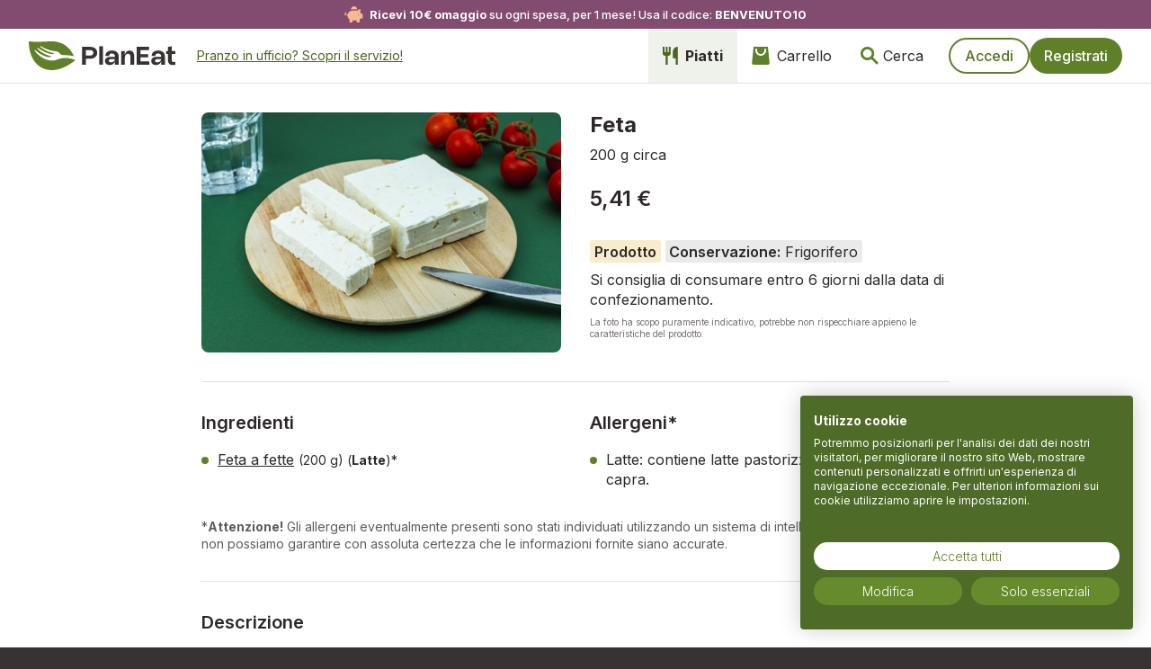

--- FILE ---
content_type: text/html; charset=utf-8
request_url: https://planeat.eco/prodotto/feta-a-fette
body_size: 8143
content:



<!DOCTYPE html>

<html lang="it">

<head>
    
    
    
    
        <script src="https://consent.cookiefirst.com/sites/planeat.eco-c3ad21af-5226-454d-842e-c4e45ac01bca/consent.js"></script>
    


    <meta charset="utf-8">
    <meta name="viewport" content="width=device-width, initial-scale=1, minimum-scale=1">

    
        <link rel="shortcut icon" href="https://static.planeat.eco/img/shortcut.372ae40ad863.png">
        <link rel="apple-touch-icon" sizes="180x180" href="https://static.planeat.eco/img/favicon/apple-touch-icon.3d497d81a284.png">
        <link rel="icon" type="image/png" sizes="32x32" href="https://static.planeat.eco/img/favicon/favicon-32x32.5632ac2de69d.png">
        <link rel="icon" type="image/png" sizes="16x16" href="https://static.planeat.eco/img/favicon/favicon-16x16.313f4efff20c.png">
        <link rel="manifest" href="https://static.planeat.eco/img/favicon/site.b9aa277fcfc3.webmanifest">
        <link rel="mask-icon" href="https://static.planeat.eco/img/favicon/safari-pinned-tab.e28d4a62ffff.svg" color="#537024">
        <meta name="msapplication-TileColor" content="#537024">
        <meta name="theme-color" content="#ffffff">
    

    <!-- JS Reverse and static url base -->
    <script src="/jsreverse/?lang=it" type="text/javascript"></script>
    <script>const STATIC_URL = 'https://static.planeat.eco/'</script>
    <script src="/javascript-settings.js" type="text/javascript"></script>
    
        <script src="https://static.planeat.eco/js/config-prod.min.f39f1a4a8b85.js" type="text/javascript"></script>
    
    <!-- Axios -->
    <script src="https://static.planeat.eco/js/ext/axios.min.bca1bc282014.js"></script>
    <script>
        axios.defaults.xsrfCookieName = 'csrftokenpe';
        axios.defaults.xsrfHeaderName = 'X-CSRFToken';
    </script>
    <!-- Vue -->
    <script src="https://static.planeat.eco/js/ext/vue.min.fb192338844e.js"></script>
    <!-- Moment -->
    <script src="https://static.planeat.eco/js/ext/moment-with-locales.min.29692fca46d8.js"></script>
    <script>
        moment.updateLocale('it', {
            months: ['Gennaio', 'Febbraio', 'Marzo', 'Aprile', 'Maggio', 'Giugno', 'Luglio', 'Agosto', 'Settembre',
                     'Ottobre', 'Novembre', 'Dicembre'],
            weekdays: ['Domenica', 'Lunedì', 'Martedì', 'Mercoledì', 'Giovedì', 'Venerdì', 'Sabato']
        })

        moment.locale('it');
    </script>

    <script src="https://static.planeat.eco/js/ext/jquery-3.6.0.min.8fb8fee4fcc3.js"></script>

    <!-- PlanEat js -->
    <script type="text/javascript" src="/jsi18n/"></script>
    <script src="https://static.planeat.eco/js/main.min.97f7c3261719.js"></script>

    <!-- Buefy JavaScript -->
    <script src="https://static.planeat.eco/js/ext/buefy.min.34abecb54074.js"></script>

    <script id="service_name" type="application/json">"PlanEat"</script>

    
        <!-- Buefy CSS -->
        <link rel="stylesheet" href="https://static.planeat.eco/css/ext/buefy.min.60f35dcbf844.css">

        <!--  FONTAWESOME  -->
        <link rel="stylesheet" href="https://static.planeat.eco/css/ext/fontawesome.min.a40bd035b7b2.css">
    

    <script>
        urlParams = new URL(location.href).searchParams;
        ['invitation_code'].forEach(cookieName => {
                var cookieValue = urlParams.get(cookieName);
                if (cookieValue) setCookie(cookieName, cookieValue, 10 * 365);
            }
        )

        if (!document.referrer.includes(window.location.host)) {
            let candidateOrigin = calculateOrigin(urlParams, document.referrer);
            let newCookieForUser = getOriginByPriorityForUser(getCookie('origin'), candidateOrigin);
            if (newCookieForUser) {
                setCookie('origin', newCookieForUser, 90)
            }
            let newCookieForOrder = getOriginByPriorityForOrder(getCookie('origin_for_order'), candidateOrigin);
            if (newCookieForOrder) {
                setCookie('origin_for_order', newCookieForOrder, 90)
            }
        }

        var user_id = ''
        
    </script>

    
        <title>PlanEat - Feta</title>

    

    
    
    <script type="text/javascript" src="https://static.planeat.eco/js/plan_modal.min.49182f49d360.js"></script>
    <script type="text/javascript" src="https://static.planeat.eco/js/available_quantity.min.f3c19057aebd.js"></script>
    <script type="text/javascript" src="https://static.planeat.eco/js/plan_item_duration_message.min.d062db6a9c72.js"></script>
    <script type="text/javascript" src="https://static.planeat.eco/js/plan_item_manager.min.96f048add9f4.js"></script>
    <script type="text/javascript" src="https://static.planeat.eco/js/menu_item_manager.min.5d35442e8a3a.js"></script>
    <script type="text/javascript" src="https://static.planeat.eco/js/nutrients_table.min.b0e176f2f4a9.js"></script>
    <script type="text/javascript" src="https://static.planeat.eco/js/ext/lazyload.min.91d28e93235b.js"></script>
    <link rel="stylesheet" type="text/css" href="https://static.planeat.eco/css/family-profile.min.521741a56d5b.css">
    <link rel="stylesheet" type="text/css" href="https://static.planeat.eco/css/plan-modal.min.1f384b39e0da.css">
    <link rel="stylesheet" type="text/css" href="https://static.planeat.eco/css/new-core.min.40ad9c595674.css">
    <link rel="stylesheet" type="text/css" href="https://static.planeat.eco/css/detail-page.min.989d33b34cc8.css">


    
    <meta name="robots" content="index, follow">
    <link rel="canonical" href="https://planeat.eco/prodotto/feta-a-fette">
    <meta name="description" content="Acquista Feta 200 g circa"/>


    <!-- PlanEat CSS -->
    <link rel="stylesheet" type="text/css" href="https://static.planeat.eco/css/main.min.545064051a8b.css">
    <link rel="stylesheet" type="text/css" href="https://static.planeat.eco/css/new-core.min.40ad9c595674.css">

    <!-- Google Tag Manager -->
    <script>
        (function (w, d, s, l, i) {
            w[l] = w[l] || [];
            w[l].push({'gtm.start': new Date().getTime(), event: 'gtm.js'});
            var f = d.getElementsByTagName(s)[0],
                j = d.createElement(s), dl = l != 'dataLayer' ? '&l=' + l : '';
            j.async = true;
            j.src = 'https://www.googletagmanager.com/gtm.js?id=' + i + dl;
            f.parentNode.insertBefore(j, f);
        })(window, document, 'script', 'dataLayer', 'GTM-5DS8QHN');
    </script>
    <!-- End Google Tag Manager -->
    
    <!-- Meta Pixel Code -->
    <script>
        !function (f, b, e, v, n, t, s) {
            if (f.fbq) return;
            n = f.fbq = function () {
                n.callMethod ?
                    n.callMethod.apply(n, arguments) : n.queue.push(arguments)
            };
            if (!f._fbq) f._fbq = n;
            n.push = n;
            n.loaded = !0;
            n.version = '2.0';
            n.queue = [];
            t = b.createElement(e);
            t.async = !0;
            t.src = v;
            s = b.getElementsByTagName(e)[0];
            s.parentNode.insertBefore(t, s)
        }(window, document, 'script',
            'https://connect.facebook.net/en_US/fbevents.js');
        fbq('init', '594894166165944');
        fbq('track', 'PageView');
    </script>
    <noscript>
        <img height="1" width="1" style="display:none"
             src="https://www.facebook.com/tr?id=594894166165944&ev=PageView&noscript=1"/>
    </noscript>
    <!-- End Meta Pixel Code -->

    <script src="https://static.planeat.eco/js/search_string_mixin.min.b9bcaa40745f.js"></script>

    
        <!-- Hotjar Tracking Code for PlanEat -->
        <script>
            (function(h,o,t,j,a,r){
                h.hj=h.hj||function(){(h.hj.q=h.hj.q||[]).push(arguments)};
                h._hjSettings={hjid:2232719,hjsv:6};
                a=o.getElementsByTagName('head')[0];
                r=o.createElement('script');r.async=1;
                r.src=t+h._hjSettings.hjid+j+h._hjSettings.hjsv;
                a.appendChild(r);
            })(window,document,'https://static.hotjar.com/c/hotjar-','.js?sv=');

            var userId = '' || null;
            window.hj('identify', userId, {
                
                    'orders_count': null,
                
            });
        </script>
    

    <!-- TrustBox script -->
    <script type="text/javascript" src="//widget.trustpilot.com/bootstrap/v5/tp.widget.bootstrap.min.js" async></script>
    <!-- End TrustBox script -->

</head>

<body id="body" >
    
    <!-- Google Tag Manager (noscript) -->
    <noscript>
        <iframe src="https://www.googletagmanager.com/ns.html?id=GTM-5DS8QHN"
                height="0" width="0" style="display:none;visibility:hidden"></iframe>
    </noscript>
    <!-- End Google Tag Manager (noscript) -->

    
    
        <div id="super-banner" class="onboarding">
            <i class="fas fa-piggy-bank"></i>
            <strong>Ricevi 10&euro; omaggio</strong> su ogni spesa, per 1 mese! Usa il codice: <strong>BENVENUTO10</strong>
        </div>
    


    <header id="header">

        <div class="header-wrapper">

            
    <a class="logo-wrapper" href="/">
        
            <img id="planeat-logo" class="logo" alt="PlanEat - La spesa senza spreco" src="https://static.planeat.eco/img/logo.2ef4e1cb491e.svg">
        
    </a>


            
                
                    
                        <div class="office-link-wrapper">
                            <a href="/pausa-pranzo-ufficio">Pranzo in ufficio? <span>Scopri il servizio!</span></a>
                        </div>
                    
                
            


            <div class="header-list navigation">

                




                

                    <a id="navbar-item-listing" class="nav-item" href="/ricette-piatti-pronti-prodotti/"><i class="icon-cutlery"></i>Piatti</a>
                    <a id="navbar-item-plan" class="nav-item" href="/orders/plan">
                        
                            <i class="icon-bag"></i>Carrello
                        
                    </a>

                    
                        
                            <a id="search-toggle" class="nav-item mobile-icon"><i class="icon-search"></i><span class="link-name">Cerca</span></a>
                        
                    

                

                

                    <div class="account-buttons">
                        <a rel="nofollow" id="login-btn-header" class="btn login" href="/accounts/login/">Accedi</a>
                        <a rel="nofollow" id="signup-btn-header" class="btn signup" href="/accounts/signup/">Registrati</a>
                    </div>

                

            </div>

        </div>

        <div class="search-section">
            <form @submit.prevent="search" class="search-wrapper">
                <input id="input-for-search" v-model="searchString" placeholder="Cerca ricette e prodotti" type="text" name="q" class="search-bar" autocomplete="off">
                <button type="reset" class="search-clear" aria-label="search clear"><i class="icon-x-bold"></i></button>
                <input id="search-button" type="submit" class="icon-search search-button" value="Cerca">
            </form>
        </div>

    </header>

    

    

    <div class="content-wrapper detail-page">

        <section id="itemDetailApp" class="top-section">

            
            

            <!-- IMMAGINE ------------------------------------------------->

            <img class="dish-image" src="https://static.planeat.eco/media/planeat_it_mi/item_pics/feta-a-fette-600x400.jpg" alt="Feta"/>

            <!-- TITOLO E PREZZO ------------------------------------------------->
            <div class="main-info">
                <div class="dish-heading">
                    <h1>Feta</h1>
                    <div class="dish-subtitle">200 g circa</div>
                    


                </div>
    
                <div v-cloak class="price-and-cta">
                    
                        
                        
                    
                    <div class="product-price">
                                    5,41 €
                                </div>

                    
                    <plan-modal
                            action_variant="add-to-plan"
                            v-model="planModal"
                            :start_date="'2026-01-19'"
                            :end_date="'2026-01-26'"
                            :menu-id="params.get('menu_id')"
                            initial-meal="dinner"
                            :initial-date="'2026-01-19'"
                            :initial-plan-day="params.get('plan_day')"
                            :redirect="true"
                            :target_unplanned="false"
                            :prefers_plan_over_cart="false"
                            ref="planmodal">
                    </plan-modal>
                    
                </div>

                
                
    
                <div class="dish-data">
    
                    <div class="dish-type product">Prodotto</div>
    
                    
    
                    
                        <div class="dish-info-label">
                            <div class="label">Conservazione:</div> Frigorifero
                        </div>
                    
                    
                    
                        <div class="dish-text">
                            Si consiglia di consumare entro 6 giorni dalla data di confezionamento.
                        </div>
                    
                </div>
    
                <div class="disclaimer">La foto ha scopo puramente indicativo, potrebbe non rispecchiare appieno le caratteristiche del prodotto.</div>
    
            </div>

        </section>

        <!-- INGREDIENTI ------------------------------------------------->

        
    
        
            <section class="ingredients">
                <div class="ingredients-list" id="ingredients-included">
                    <h2>
                        Ingredienti
                        
                    </h2>
                    <ul>
                        
                            
                                



<li class="dish-ingredient">
    

    
        
    

    
    <a id="ingredient-2486" class="is-link"
       href="/ingredient/ingredient-feta-a-fette?quantity=200.0">Feta a fette</a>

    
        <span id="ingredient-2486-quantity-and-unit">
            (200 g)
        </span>
    

    



    <span class="allergens">(<strong>Latte</strong>)*</span>



    </li>


                                
                                    
                                
                            
                        
                    </ul>
                </div>

                
                    
                
                
                    
                
                



    <div id="allergens-detail" class="allergens-list">
        <h2>Allergeni*</h2>
        <ul>
            
                <li class="dish-ingredient">Latte: contiene latte pastorizzato di pecora e capra.</li>
            
        </ul>
    </div>


    

    <div class="allergens-disclaimer">
        *<strong>Attenzione!</strong> Gli allergeni eventualmente presenti sono stati individuati utilizzando un sistema di intelligenza artificiale. Perciò non possiamo garantire con assoluta certezza che le informazioni fornite siano accurate.
    </div>



            </section>
        
    

        <!-- DESCRIZIONE ------------------------------------------------->

        
        <section class="description">
            
                <h2>Descrizione</h2>
                <div class="dish-text">
                    <p style="text-align: justify;">La feta &egrave; un formaggio tradizionale greco, a pasta semidura ma friabile, bianchissimo e piuttosto salato. Viene prodotto a partire da latte di capra. &Egrave; un formaggio DOP (denominazione di origine protetta), che pu&ograve; essere attribuito solo al prodotto realizzato in determinate zone della Grecia. &Egrave; un formaggio ricco di calcio, fosforo e proteine, ma anche di sodio, quindi va consumato con moderazione. &Egrave; un formaggio tipico della cucina mediterranea, che si usa per condire insalate, primi piatti o antipasti</p>
                </div>
            
            <p>Per maggiori informazioni, visita la <a href="/allergeni">pagina allergeni</a>.</p>
        </section>
        
        
        

        <!-- INGREDIENTI IN DESCRIZIONE ------------------------------------------------->

        

        
    
        <!-- ISTRUZIONI ------------------------------------------------->

        

        <!-- PRODUTTORI ------------------------------------------------->

        


        
            
        

        <!-- VALORI NUTRIZIONALI ------------------------------------------------->

        <section id="nutrients-detail" class="nutrients-table">
            <div class="nutrients">
                <nutrients-table
                        v-bind:foods="foods"
                        v-bind:value-for-label="valueForLabel"
                        v-bind:resizable="resizable"
                        v-bind:table-title="tableTitle">
                </nutrients-table>
            </div>
        </section>

        <section>
            

<div class="print-page">
    <a rel="nofollow" href="#" onclick="window.print(); return false;">
        <i class="fas fa-print"></i> Stampa
    </a>
</div>
        </section>

        <!-- CONTENT NEW USERS ------------------------------------------------->

        
            <section class="new-users-info">
                <h2>
                Perché PlanEat migliora la tua vita e quella del pianeta?
                </h2>
                <div class="content-wrapper">
                    <div class="col">
                        <img class="counter-icon" src="https://static.planeat.eco/img/product-unregistered-content-1.b5d967b398dc.jpg" alt="immagine stock - uomo in cucina">
                        <p>
                            <strong>Devi solo pensare al menù!</strong> Ricevi a casa kit di ingredienti freschi, lavati, pesati e tagliati, per preparare i piatti scelti in modo facile e veloce!
                        </p>
                    </div>
                    <div class="col">
                        <img class="counter-icon" src="https://static.planeat.eco/img/product-unregistered-content-2.fc08cbd3b6b9.jpg" alt="Kit ricette PlanEat">
                        <p>
                            <strong>Eviti lo spreco di cibo:</strong> ricevi tutto quel che ti serve nelle giuste dosi! Inoltre riduci il tuo impatto ambientale usando meno plastica grazie al nostro pack compostabile!
                        </p>
                    </div>
                    <div class="col">
                        <img class="counter-icon" src="https://static.planeat.eco/img/product-unregistered-content-3.57fbcdf5fbc9.jpg" alt="immagine stock - famiglia">
                        <p>
                            <strong>Risparmi la cosa più preziosa: il tempo!</strong> Grazie alla semplificazione e alla qualità che ti offriamo, mangi bene e senza stress, oltre a ridurre l'impatto ambientale.
                        </p>
                    </div>
                </div>

                <div class="tp-widget-wrapper">
                    <!-- TrustBox widget - Carousel -->
                        <div class="trustpilot-widget" data-locale="it-IT" data-template-id="53aa8912dec7e10d38f59f36" data-businessunit-id="61f3d6ec0d39e7240198904f" data-style-height="140px" data-style-width="100%" data-theme="light" data-tags="SelectedReview" data-review-languages="it">
                            <a href="https://it.trustpilot.com/review/planeat.eco" target="_blank" rel="noopener">Trustpilot</a>
                        </div>
                    <!-- End TrustBox widget -->
                </div>

                <div class="actions-wrapper">
                    <a href="/benvenuto?utm_source=website&utm_medium=bottom_link&utm_campaign=prodotto_non_loggati&origin=website_bottom_link">
                        Scopri tutti i vantaggi di PlanEat!
                    </a>
                    <a class="button" href="/accounts/signup/?utm_source=website&utm_medium=bottom_button&utm_campaign=prodotto_non_loggati&origin=website_bottom_button">Provaci e sfrutta la promozione!</a>
                </div>
            </section>
        

    </div>

    
    <script>
        var itemDetailApp = new Vue({
            el: "#itemDetailApp",
            delimiters: ['#{', '}'],
            mixins: [ModalMixin],
            components: {
                'plan-modal': PlanModal()
            },
            data: {
                params: new URLSearchParams(window.location.search),
                isAuthenticated: false,
                hasDeliveryAddress: false,
            },
            methods: {
                setModalDataForAdd(itemManager, itemId) {
                    this.setModalData(itemManager, () => {
                        this.$refs.planmodal.loadItemDetails(itemId);
                    })
                },
                onAddItem(itemId) {
                    if (this.isAuthenticated) {
                        if (this.hasDeliveryAddress) {
                            if (this.params.has('menu_id') && this.params.get('menu_id') !== '') {
                                this.setModalDataForAdd(new MenuItemManager(), itemId)
                            } else {
                                this.setModalDataForAdd(new PlanItemManager(), itemId)
                            }
                        } else {
                            window.location = `${Urls.createDeliveryAddress()}?next=items`
                        }
                    } else {
                        window.location = `${Urls.accountSignup()}?next=${encodeURIComponent(Urls.item(2487))}`
                    }
                }
            },
        });

        $('#navbar-item-listing').addClass('active');
    </script>
    

    <script>
        let foods = []
        let valueForLabel = ''
        let tableTitle = ''
        
            
                
                addIngredient(
                    '162000',
                    200.000000
                )
                valueForLabel = 'Porzione normale'
                tableTitle = 'Valori nutrizionali per porzione'
            
        

        var nutrientsApp = new Vue({
            el: '#nutrients-detail',
            data: {
                foods: foods,
                valueForLabel: valueForLabel,
                resizable: false,
                tableTitle: tableTitle,
            }
        })
    </script>

    
    <script>
        var totalPrice = parseFloat(5.41)
        sendGA4event("view_item", [{
            item_id: "2487",
            item_name: "Feta",
            price: totalPrice,
            quantity: 1
        }], totalPrice)
    </script>
    
    
    <script>
        sendFBQevent("ViewContent",
            5.41,
            {
                content_ids: ["2487"],
                content_name: "Feta"
            }
        )
    </script>
    


    
        



<footer class="footer">

    <div class="tp-widget-wrapper">
        <!-- TrustBox widget - Carousel -->
        <div class="trustpilot-widget" data-locale="it-IT" data-template-id="53aa8912dec7e10d38f59f36" data-businessunit-id="61f3d6ec0d39e7240198904f" data-style-height="140px" data-style-width="100%" data-theme="dark" data-tags="SelectedReview" data-review-languages="it">
        <a href="https://it.trustpilot.com/review/planeat.eco" target="_blank" rel="noopener">Trustpilot</a>
        </div>
        <!-- End TrustBox widget -->
    </div>

    <div class="contact-us-banner">
        <p>Ti serve aiuto? Hai suggerimenti o segnalazioni?</p>
        <a href="/servizio-clienti" class="button negative">
            <i class="icon-mail"></i>
            <i class="icon-phone"></i>
            Contattaci
        </a>
    </div>

    <div class="footer-wrapper">
        <div class="footer-block">
            <div class="footer-block-title">Il servizio</div>
            <a href="/plus" class="footer-links">PlanEat Plus</a>
            
            <a href="/payments/purchase-voucher" class="footer-links">Gift card</a>      
            <a href="/ricette-piatti-pronti-prodotti/" class="footer-links">Prodotti</a>
            <a href="/ingredienti-produttori" class="footer-links">Produttori</a>
            <a href="/nutrizionisti" class="footer-links">Professioniste Nutrizione</a>
            
        </div>
        <div class="footer-block">
            <div class="footer-block-title">Informazioni</div>
            <a href="/faq" class="footer-links">FAQ</a>
            <a href="/servizio-clienti" class="footer-links"><i class="icon-mail"></i>Servizio clienti</a>
            <a href="/contattaci" class="footer-links"><i class="icon-mail"></i>Richiedi informazioni</a>
            <a href="/delivery" class="footer-links">Consegna e Pick-up Point</a>
            
                <a href="/page/terms_conditions" class="footer-links">Termini del servizio</a>
            
            <a href="/page/privacy" class="footer-links">Informativa Privacy</a>
            <a href="/page/cookie_policy" class="footer-links">Cookie policy</a>
            <a href="/contenitori" class="footer-links">Contenitori</a>
            <a href="/allergeni" class="footer-links">Ingredienti e gestione allergeni</a>
            <a href="/user/verify-delivery-address" class="footer-links">Verifica zona di consegna</a>
        </div>
        <div class="footer-block">
            <div class="footer-block-title">L'azienda</div>
            <a href="/about-us" class="footer-links">Chi siamo</a>
            <a href="/our-project" class="footer-links">Il progetto</a>
            <a href="/carta-valori" class="footer-links">Carta dei valori</a>
            <a href="/bilancio" class="footer-links">Bilancio di sostenibilità</a>
            <a href="/sustainability" class="footer-links">Siamo sostenibili perché</a>
            <a href="/reports/charities/meal-report" class="footer-links">Pasto sospeso</a>
            <a href="https://static.planeat.eco/files/Codice_Etico_PlanEat.578375b21d34.pdf" class="footer-links">Codice Etico</a>
            <a href="https://static.planeat.eco/files/politica_globale.66a92debbe88.pdf" class="footer-links" target="_blank">Politica globale P.d.g.</a>
            <a href="/page/whistleblowing" class="footer-links">Whistleblowing</a>
            <a href="/media" class="footer-links">Media</a>
            <a href="/lavora-con-noi" class="footer-links">Lavora con noi</a>
        </div>
        <div class="footer-block">
            <div class="footer-block-title">B2B</div>
            <a href="/pausa-pranzo-ufficio" class="footer-links">PlanEat Ufficio</a>
            <a href="/pausa-pranzo-mensa-diffusa-aziende" class="footer-links">Mensa Digitale per Aziende</a>
            <a href="/pausa-pranzo-mensa-diffusa-ristoranti" class="footer-links">Mensa Digitale per Bar e Ristoranti</a>
            <a href="https://events.planeat.eco/" class="footer-links" target="_blank">PlanEat Eventi</a>
            <a href="/scuole" class="footer-links" target="_blank">PlanEat Scuole</a>
        </div>
        <div class="social-links">
            <a href="https://www.facebook.com/Planeateco-101569221583922" target="_blank" aria-label="Visita la nostra pagina facebook"><i class="fab fa-facebook-f"></i></a>
            <a href="https://www.instagram.com/planeat.spesa/" target="_blank" aria-label="Visita la nostra pagina instagram"><i class="fab fa-instagram"></i></a>
        </div>
    </div>

    <div class="company-info">
        <span>© Alimentiamoci SRL</span>
        <span>Società Benefit</span>
        <span>P.IVA IT11061420961</span>
    </div>
</footer>
    

    <script>
        var headerApp = new Vue({
            el: "#header",
            mixins: [SearchStringMixin],
            data: {},
            methods: {}
        })

        document.addEventListener('DOMContentLoaded', () => {
            (document.querySelectorAll('.notification .delete') || []).forEach(($delete) => {
                $notification = $delete.parentNode;
                $delete.addEventListener('click', () => {
                    $notification.parentNode.removeChild($notification);
                });
            });
        });

        $(document).ready(function () {

            $("#open-menu").click(function () {
                $(this).addClass("open");
            });

            $(".close").click(function () {
                $("#open-menu").removeClass("open");
            });

            $("#search-toggle").click(function () {
                $(".search-section").toggleClass("visible");
                $("#input-for-search").focus();
            });
        });

    </script>



    <script>
        $(document).ready(function () {
            goToTop = function () {
                $('html, body').animate({
                    scrollTop: 0
                }, 500);
            }
        });
    </script>
</body>

</html>


--- FILE ---
content_type: text/css
request_url: https://static.planeat.eco/css/family-profile.min.521741a56d5b.css
body_size: 503
content:
.family-member-card{display:flex}.family-member-pic-container{width:150px;flex-shrink:0;margin-right:30px;position:relative}.family-member-pic-container .change-avatar{position:absolute;width:150px;height:150px;background:#5f8029;border-radius:50%;display:flex;justify-content:center;align-items:center;text-align:center;color:#fff;font-weight:400;text-transform:uppercase;font-size:14px;top:0;left:0;cursor:pointer;transition:all linear 150ms;opacity:0}.family-member-pic-container .change-avatar:hover{opacity:1}.family-member-data{flex-grow:1;flex-shrink:1}@media screen and (max-width:991px){.family-member-card{flex-direction:column;align-items:center}.family-member-data{width:100%;margin-top:30px}}.family-member-container{display:flex;margin:0 -5px}.family-member-slot{position:relative;width:calc(16.66666% - 10px);margin:0 5px 10px 5px;cursor:pointer}.family-member-slot i{position:absolute;top:0;right:0;font-size:20px;color:#5f8029;transition:cubic-bezier(0.075,0.82,0.165,1) all;transform:scale(0,0)}.family-member-slot img{width:100%;height:auto;border-radius:50%;flex-grow:0;flex-shrink:0}.family-member-slot-name{flex-grow:1;flex-shrink:1;display:flex;align-items:center;padding:0 5px;position:absolute;bottom:0;background:#fff;box-shadow:0 1px 1px 0 rgba(66,66,66,0.08),0 1px 3px 1px rgba(66,66,66,0.16);font-size:12px;border-radius:30px;font-weight:400;left:50%;transform:translateX(-50%);transition:all linear 150ms}.family-member-slot.active i{transform:scale(1,1)}.family-member-slot:hover .family-member-slot-name,.family-member-slot.active .family-member-slot-name{color:#fff;background:#5f8029;box-shadow:0}

--- FILE ---
content_type: text/css
request_url: https://static.planeat.eco/css/plan-modal.min.1f384b39e0da.css
body_size: 1152
content:
#modal-field-date input,#modal-field-size .select,#modal-field-meal .select,#modal-field-size .select select,#modal-field-meal .select select,#modal-field-quantity{width:100%}.field .select{width:100%;max-width:unset}.field .select select{width:100%}.icon-button{background-color:transparent;border:0;outline:0}.fade-out{visibility:hidden;opacity:0;transition:visibility .5s .5s,opacity .5s linear}#plan-modal .loading-overlay .loading-background{background:transparent}.b-numberinput .button{padding:0;width:2.5rem}.modal-content .ingredient-image{width:60px;height:60px;margin:6px 0;background-position:center;background-size:cover;position:relative;border-radius:3px;pointer-events:auto;border:3px solid #5f8029;opacity:1}.header-buttons div{display:inline-block;width:2.5rem;line-height:2.5rem;text-align:center;cursor:pointer;color:#5f8029;font-size:1.25rem;transition:.2s}.header-buttons div:not(:last-of-type){margin-right:.5rem}.header-buttons div:last-of-type{margin-right:-.5rem}.header-buttons div:hover{color:#557325}.header-buttons .delete-button{color:#dd3503}.header-buttons .delete-button:hover{color:#c93103}#modal-duration-message{background-color:#da9e07;color:#fff;padding:1.5rem}.item-image{display:block}.link-to-sheet{border-bottom:1px solid #dfe6d4;padding:1.5rem}.item-options-wrapper{padding-top:1rem;width:100%}.item-options-wrapper:not(:last-of-type){border-bottom:1px solid #dfe6d4}.item-options-wrapper h3{font-weight:600;margin-bottom:1rem}.item-options-wrapper .label{font-weight:600;margin-bottom:.25rem}.item-options-wrapper .subtitle-note{font-size:.875rem;color:#605b5b;margin:-.75rem 0 1rem}.item-options-wrapper .select.disabled:not(.is-multiple):not(.is-loading)::after{border-color:#d7d6d6}.item-options-wrapper .day-select label{text-transform:capitalize}.item-options-wrapper .item-quantity-modifier .button.is-primary{background:#5f8029}.item-options-wrapper .item-quantity-modifier .button.is-primary:hover{background:#557325}.item-options-wrapper .item-quantity-modifier .button.is-primary i{color:#fff}.item-options-wrapper .item-quantity-modifier .plus,.item-options-wrapper .item-quantity-modifier .minus{margin:0}.opt-columns{display:flex;width:100%;justify-content:space-between;-moz-column-gap:1rem;column-gap:1rem}.opt-columns .opt-column{width:50%}.opt-columns .opt-column.w66{width:66.6%}.opt-columns .opt-column.w33{width:33.4%}.plan-switch+.opt-columns{margin-top:1.5rem}.opt-row:not(:last-of-type){margin-bottom:1rem}#min-max-optionals{white-space:nowrap;font-weight:400}#modal-optional-ingredients .field{display:flex}#modal-optional-ingredients .field:not(:last-of-type){margin-bottom:1rem}.extra-ingredient-wrapper{margin-bottom:1rem}.extra-ingredient-wrapper .extra-ingredient-inner-wrapper{display:flex;justify-content:space-between;align-items:baseline;-moz-column-gap:1rem;column-gap:1rem}.extra-ingredient-wrapper .extra-ingredient-inner-wrapper .name-and-details{width:calc(100% - 3.5rem)}.extra-ingredient-wrapper .extra-ingredient-inner-wrapper .select{margin-bottom:.5rem}.extra-ingredient-wrapper .quantity-message{display:block;font-size:.875rem;color:#4c4646}.extra-ingredient-wrapper button{white-space:nowrap;color:#557325;cursor:pointer;transition:.2s;font-size:1.25rem;line-height:1rem}.extra-ingredient-wrapper button span{font-size:1.25rem;font-weight:600}.extra-ingredient-wrapper button:hover{color:#4c6621}.extra-ingredient-wrapper:not(:last-of-type){padding-bottom:1rem;border-bottom:1px dotted #dfe6d4}.total-price-wrapper{white-space:nowrap}.total-price-wrapper #total-price{font-size:1.25rem;font-weight:700;line-height:1rem}.cta-disabled{color:#9b9898;white-space:nowrap;overflow:hidden}.your-menus-modal .animation-content{display:flex;max-height:100%}.your-menus-modal .modal-content .modal-body{height:100%}#modal-apply-custom-menu .modal-body .menu-option{display:flex;justify-content:space-between;align-items:baseline;background:#eff2ea;border-radius:.5rem;margin-bottom:.5rem;padding:1rem}#modal-apply-custom-menu .modal-body .menu-option .button{line-height:1.5rem}#modal-apply-custom-menu .modal-body .menu-option .menu-name{font-size:1.125rem;color:#2d2828;font-weight:600}#modal-apply-custom-menu .modal-body .menu-option .menu-name:hover{color:#557325}#modal-apply-custom-menu .modal-body .bottom-note{font-size:.75rem;margin-top:1rem}#modal-apply-custom-menu .modal-body p{margin-bottom:1rem}#modal-apply-custom-menu+.modal-close{display:none}

--- FILE ---
content_type: text/css
request_url: https://static.planeat.eco/css/new-core.min.40ad9c595674.css
body_size: 7446
content:
@charset "UTF-8";@import url("https://fonts.googleapis.com/css2?family=Inter:wght@100..900&display=swap");@font-face{font-family:"planeat-icons";src:url("../fonts/planeat-icons.83b748be9366.eot");src:url("../fonts/planeat-icons.83b748be9366.eot") format("embedded-opentype"),url("../fonts/planeat-icons.57f4f1334098.woff2") format("woff2"),url("../fonts/planeat-icons.8049c05b60f7.woff") format("woff"),url("../fonts/planeat-icons.39ba6289a882.ttf") format("truetype"),url("../fonts/planeat-icons.1e8177993581.svg") format("svg");font-weight:normal;font-style:normal}[class^=icon-]:before,[class*=" icon-"]:before{font-family:"planeat-icons";font-style:normal;font-weight:normal;speak:never;display:inline-block;text-decoration:inherit;width:auto;text-align:center;font-variant:normal;text-transform:none;-webkit-font-smoothing:antialiased;-moz-osx-font-smoothing:grayscale;line-height:1}.icon-menu:before{content:"\e800"}.icon-x-bold:before{content:"\e801"}.icon-arrow:before{content:"\e802"}.icon-home:before{content:"\e803"}.icon-clock:before{content:"\e804"}.icon-check:before{content:"\e805"}.icon-x:before{content:"\e806"}.icon-calendar:before{content:"\e807"}.icon-phone:before{content:"\e808"}.icon-location:before{content:"\e809"}.icon-bin:before{content:"\e80a"}.icon-user:before{content:"\e80b"}.icon-weight:before{content:"\e80c"}.icon-business:before{content:"\e80d"}.icon-coins:before{content:"\e80e"}.icon-mail:before{content:"\e80f"}.icon-cart:before{content:"\e811"}.icon-search:before{content:"\e812"}.icon-pen:before{content:"\e813"}.icon-question-circle:before{content:"\e814"}.icon-add-circle:before{content:"\e815"}.icon-bill:before{content:"\e816"}.icon-exclamation-circle:before{content:"\e817"}.icon-ai:before{content:"\e818"}.icon-cutlery:before{content:"\e819"}.icon-bag:before{content:"\e81a"}.icon-calendar-bag:before{content:"\e81b"}.icon-x-circle:before{content:"\e81c"}.icon-easy:before{content:"\e81d"}.icon-balance:before{content:"\e81e"}.icon-heart:before{content:"\e81f"}.icon-sort:before{content:"\e820"}.icon-empty-heart:before{content:"\e821"}.icon-free:before{content:"\e822"}.icon-flower:before{content:"\e823"}.icon-qr:before{content:"\e824"}.icon-smiling-user:before{content:"\e825"}.icon-deductible:before{content:"\e826"}.icon-sort-reverse:before{content:"\e827"}.icon-dropdown:before{content:"\e828"}.icon-double-arrow:before{content:"\e829"}strong{color:inherit}.container{max-width:80rem}.button{border:0;padding:0}body,button,input,select,textarea{font-family:"Inter",sans-serif}.button.is-primary.is-focused:not(:active),.button.is-primary:focus:not(:active),.button.is-focused:not(:active),.button:focus:not(:active){box-shadow:none}.dialog.modal{padding:.5rem}.label{font-weight:inherit;color:inherit}.input,.select select,.taginput .taginput-container.is-focusable,.textarea{border:1px solid #cfd9bf;box-shadow:inset 0 0 .25em rgba(56,50,50,0.05);color:#2d2828;border-radius:.4rem;transition:.2s}.custom-form .input,.custom-form .select select,.custom-form .taginput .taginput-container.is-focusable,.custom-form .textarea{border:1px solid #c3c1c1;box-shadow:inset 0 0 .25em rgba(56,50,50,0.05)}.input:hover,.input:focus,.input:active,.select select:hover,.select select:focus,.select select:active,.taginput .taginput-container.is-focusable:hover,.taginput .taginput-container.is-focusable:focus,.taginput .taginput-container.is-focusable:active,.textarea:hover,.textarea:focus,.textarea:active{border-color:#5f8029;box-shadow:none}.select select{white-space:nowrap;overflow:hidden;text-overflow:ellipsis}.select:not(.is-multiple):not(.is-loading)::after{border-color:#5f8029;border-width:2px;border-radius:0}.title,.subtitle{color:unset;font-size:unset;font-weight:unset;line-height:unset}.content h2:not(:first-child){margin-top:unset}.content ul.unstyled{list-style:none;margin-left:unset;margin-top:unset}.b-checkbox.checkbox input[type=checkbox]:checked+.check{background-color:#5f8029;border-color:#5f8029}.b-checkbox.checkbox:hover input[type=checkbox]:not(:disabled)+.check{border-color:#5f8029}.b-radio{width:auto}.b-radio .control-label{width:100%}.b-radio.radio input[type=radio]{margin:0}.b-radio.radio input[type=radio]:checked+.check.is-primary,.b-radio.radio input[type=radio]:focus+.check.is-primary,.b-radio.radio input[type=radio]:checked+.check.is-primary,.b-radio.radio input[type=radio]:not(:disabled):hover+.check.is-primary{border-color:#5f8029;box-shadow:none !important}.b-radio.radio input[type=radio]+.check{border-color:#8fa669;transition:.2s}.b-radio.radio input[type=radio]+.check.is-primary::before{background:#5f8029}.notification{border-radius:0;text-align:center;padding:.5rem 2rem}.notification:not(:last-child){margin:0}.notification.is-success{background:#6f8d3e}.notification.is-info{background:#21485b}.notification.is-danger{background:#dd3503}.notification.is-warning{background:#da9e07;color:#fff}.notification>.delete{top:.55rem}html,body,div,span,object,h1,h2,h3,h4,h5,h6,p,b,u,i,center,ol,ul,li{margin:0;padding:0;border:0;font-size:100%;font:inherit;vertical-align:baseline}*:where(:not(html,iframe,canvas,img,svg,video):not(svg *,symbol *)){all:unset;display:revert}*,*::before,*::after{box-sizing:border-box}ol,ul,menu{list-style:none}img{max-width:100%}table{border-collapse:collapse}input,textarea{-webkit-user-select:auto}textarea{white-space:revert;display:block;width:100%}meter{-webkit-appearance:revert;-moz-appearance:revert;appearance:revert}::-moz-placeholder{color:#9b9898}::placeholder{color:#9b9898}:where([hidden]){display:none}:where([contenteditable]:not([contenteditable=false])){-moz-user-modify:read-write;-webkit-user-modify:read-write;overflow-wrap:break-word;-webkit-line-break:after-white-space;-webkit-user-select:auto}:where([draggable=true]){-webkit-user-drag:element}html,body{font-family:"Inter",sans-serif;color:#2d2828}a{color:#4c6621;text-decoration:underline;transition:.2s}a:hover{color:#394d19}.light-bg a:not(.button){color:#42591d}.light-bg a:not(.button):hover{color:#2f4014}a i{transition:.2s}html{min-height:100vh;background:#383232;line-height:1.38}body{background:#fff}em{font-style:italic}.section-title{background:#eff2ea;padding:1rem;font-weight:700;text-align:center}.section-title h1{max-width:80rem;margin:0 auto;font-size:1.25rem}.section-title .intro{margin-top:1rem;max-width:40rem;margin:1rem auto}sup{vertical-align:text-top;font-size:.66em}sub{vertical-align:text-bottom;font-size:.66em}.button{display:flex;justify-content:center;align-items:center;border-radius:3rem;text-decoration:none;text-align:center;font-weight:600;background-color:#5f8029;color:#fff;padding:0 1.5rem;height:2.5rem;transition:.2s;white-space:nowrap}.button:hover,.button:active,.button:focus{background-color:#557325;color:#fff}.button[disabled],.button.disabled{background-color:#5f8029 !important}.button.outlined{color:#4c6621;background-color:transparent;border:2px solid #5f8029}.button.outlined:hover,.button.outlined:active,.button.outlined:focus{border-color:#557325;background-color:#557325;color:#fff}.button.outlined[disabled],.button.outlined.disabled{color:#4c6621 !important;border-color:#5f8029 !important;background-color:transparent !important}.button.outlined.danger-outlined{color:#dd3503;border-color:#dd3503}.button.outlined.danger-outlined:hover,.button.outlined.danger-outlined:active,.button.outlined.danger-outlined:focus{border-color:#c93103;color:#c93103}.button.negative{background-color:#fff;color:#4c6621}.button.negative:hover,.button.negative:active,.button.negative:focus{color:#394d19}.button.negative[disabled],.button.negative.disabled{background-color:#fff !important;color:#4c6621 !important}.button.negative-outlined{background-color:transparent;border:2px solid #fff;color:#fff}.button.negative-outlined:hover,.button.negative-outlined:active,.button.negative-outlined:focus{background-color:#fff;color:#4c6621}.button.negative-outlined[disabled],.button.negative-outlined.disabled{background-color:transparent !important;border-color:#fff !important;color:#fff !important}.button.danger-button{background-color:#dd3503}.button.danger-button:hover{background-color:#c93103}.button.danger-button[disabled],.button.danger-button.disabled{background-color:#dd3503 !important}.button.with-logo{color:#4c6621;background-color:transparent;border:2px solid #5f8029}.button.with-logo:hover,.button.with-logo:active,.button.with-logo:focus{border-color:#42591d;background-color:#eff2ea;color:#394d19}.button.with-logo img{height:1.5rem;width:auto;vertical-align:middle;margin-right:.5rem}.button.with-logo.apple img{position:relative;top:-.1rem}.button.with-logo[disabled],.button.with-logo.disabled{background-color:transparent !important}.button[disabled],.button.disabled{opacity:.4}.modal-card-foot .button:not(:last-child){color:#557325;background-color:transparent;border:2px solid #5f8029;line-height:calc(2.5rem - 4px)}.modal-card-foot .button:not(:last-child):hover,.modal-card-foot .button:not(:last-child):active,.modal-card-foot .button:not(:last-child):focus{border-color:#4c6621;color:#4c6621}input[type=checkbox]{display:inline-block;width:1.25em;height:1.25em;line-height:1.25em;border:2px solid #5f8029;color:transparent;margin-right:.25em;border-radius:.25em;vertical-align:middle;cursor:pointer;position:relative}input[type=checkbox]::before{display:block;content:"\e805";font-family:"planeat-icons";font-size:.9em;line-height:calc(1.25em - 2px);width:calc(1.25em - 2px);text-align:center;position:absolute;left:0;bottom:0}input[type=checkbox]:checked{background:#5f8029;color:#fff}label.checkbox:not(.b-checkbox){position:relative;padding-left:1.75rem}label.checkbox:not(.b-checkbox) input[type=checkbox]{position:absolute;left:0;top:0}input[type=radio]{display:inline-block;width:1.5em;height:1.5em;line-height:1.5em;border:2px solid #5f8029;border-radius:2rem;margin:-.1rem .2em 0 0;vertical-align:middle;cursor:pointer;position:relative}input[type=radio]::before{display:block;content:"";width:2%;height:2%;border-radius:2rem;background:transparent;position:absolute;left:49%;bottom:49%;transition:.2s}input[type=radio]:checked::before{background:#5f8029;width:62%;height:62%;left:19%;bottom:19%}input[type=checkbox].switch{width:3rem;height:1.6rem;border-radius:1rem;background:#d7d6d6;border:0;position:relative;transition:.2s}input[type=checkbox].switch::before{content:"";font-size:.9em;height:1.1rem;width:1.1rem;border-radius:1rem;background:#fff;top:.25rem;left:.25rem;transition:.2s}input[type=checkbox].switch+label span.checked-label{display:none}input[type=checkbox].switch+label span.not-checked-label{display:inline}input[type=checkbox].switch:checked{background:#5f8029}input[type=checkbox].switch:checked::before{left:1.65rem}input[type=checkbox].switch:checked+label span.checked-label{display:inline}input[type=checkbox].switch:checked+label span.not-checked-label{display:none}.nowrap{white-space:nowrap}.table{display:table}.table .row{display:table-row}.table .cell{display:table-cell}.clearfix::after{display:block;content:"";clear:both}.tp-widget-wrapper{text-align:center}.trustpilot-widget{width:100%;max-width:82rem;margin:0 auto}.tooltip .tooltip-icon{color:#5f8029;font-size:1rem;cursor:pointer}.tooltip .tooltip-icon:hover{color:#557325}.tooltip .tooltip-text{position:absolute;display:none;top:calc(100% + 0.3rem);background:#42591d;padding:.9rem 1rem;color:#fff;border-radius:.25rem;font-size:.875rem;width:18rem;z-index:2;box-shadow:0 .25rem .5rem rgba(56,50,50,0.3);left:-.25rem;text-align:left}.tooltip .tooltip-text::before{content:"";display:block;border:solid transparent;height:0;width:0;border-color:rgba(66,89,29,0);border-bottom-color:#42591d;border-width:.25rem;position:absolute;bottom:100%;left:.5rem}.tooltip:hover .tooltip-text{display:block}.tooltip.left-side .tooltip-text{right:-.25rem;left:auto}.tooltip.left-side .tooltip-text::before{right:.5rem;left:auto}.table-pagination{margin-top:1.5rem;width:100%}.table-pagination .step-links{display:flex;justify-content:center;align-items:center;-moz-column-gap:.5rem;column-gap:.5rem}.table-pagination a{text-decoration:none}.table-pagination i{font-size:1.25rem;display:flex;justify-content:center;align-items:center}.table-pagination i::before{text-decoration:none}.table-pagination i.first-page::before{transform:rotate(180deg)}.table-pagination i.prev-page::before{transform:rotate(90deg)}.table-pagination i.next-page::before{transform:rotate(-90deg)}#header{background:#fff;top:0;left:0;width:100%;position:relative}.header-wrapper{width:100%;max-width:80rem;margin:0 auto;display:flex;flex-wrap:wrap;justify-content:space-between;align-items:center}.logo-wrapper{margin-left:1rem}.logo-wrapper img{height:1.75rem;width:auto;vertical-align:middle}.office-link-wrapper{line-height:50px;margin-right:1rem;font-size:.875rem}.office-link-wrapper span{display:none}.header-list{display:flex;align-items:center}.header-list>a{text-decoration:none;cursor:pointer}.header-list .active{cursor:default}.home-office-tabs .tab{display:block;line-height:50px;padding:0 1rem;flex-grow:1}.home-office-tabs .tab.active{background-color:#eff2ea}.navigation{width:100%;height:50px;background:#cfd9bf}.navigation .nav-item{background:#dfe6d4;display:flex;height:100%;align-items:center;justify-content:center;color:#2d2828;border-top:1px solid #cfd9bf}.navigation .nav-item:not(:first-child):not(.active){margin-left:1px}.navigation .nav-item.active{background:#eff2ea;font-weight:700}.navigation .nav-item.active i{color:#4c6621}.navigation .nav-item.active+.nav-item{margin:0}.navigation .nav-item.mobile-icon{width:3rem}.navigation .nav-item.mobile-icon .link-name{display:none}.navigation .nav-item:not(.mobile-icon){line-height:1rem;text-align:center;flex-grow:1}.navigation .nav-item:not(.mobile-icon) i{margin-right:.5rem}.navigation i{font-size:1.25rem;color:#5f8029}.navigation i.icon-dropdown{display:none}.navigation .signup{display:none}.user-menu{width:2rem}.user-menu a{display:block}.user-menu a:not(:hover){text-decoration:none;color:#2d2828}.user-menu:hover>a{color:#4c6621;cursor:default}#open-menu{display:flex;align-items:center;width:100%;justify-content:center}#open-menu.open+.menu-wrapper{left:0}.menu-wrapper{background:#fff;position:fixed;left:100vw;top:0;width:100vw;height:100vh;padding:2rem;overflow-y:auto;transition:.3s;z-index:103;font-size:1rem}.menu-wrapper .user-name{margin-bottom:2rem;max-width:calc(100% - 8rem)}.menu-wrapper a:not(:last-child){margin-bottom:1rem}.menu-wrapper .close{position:absolute;top:1rem;right:.5rem;line-height:3.125rem;padding:0 1rem;text-align:center}.menu-wrapper .close i{margin:-.2rem 0 0 .5rem;font-size:1.5rem;vertical-align:middle}.menu-wrapper hr{background:#eff2ea;height:1px}.menu-wrapper .fa-bahai{font-size:1.125em;vertical-align:baseline;line-height:1em;color:#da9e07;margin-right:.4rem}.login i{margin-left:.5rem}.search-section{width:100%;height:0;display:flex;justify-content:center;align-items:center;background:#dfe6d4;border-top:0 solid transparent;padding:0 .9rem;transition:.2s;overflow:hidden}.search-section.visible{height:4.5rem;border-top:1px solid #cfd9bf}.search-section.visible .search-wrapper{opacity:1}.search-wrapper{width:100%;max-width:80rem;display:flex;align-items:center;border-radius:2rem;background:#fff;transition:.2s;opacity:0}.search-wrapper input:-moz-placeholder+button{opacity:0;pointer-events:none}.search-wrapper input:placeholder-shown+button{opacity:0;pointer-events:none}.search-bar{line-height:2.5rem;padding-left:1rem;flex-grow:1;width:calc(100% - 7rem);text-overflow:ellipsis}.search-bar::-moz-placeholder{color:#9b9898}.search-bar::placeholder{color:#9b9898}.search-button{height:2.5rem;line-height:2.5rem;width:5rem;padding-right:.2rem;text-align:center;background-color:#5f8029;color:#fff;border-radius:0 2rem 2rem 0;flex-grow:1;cursor:pointer;transition:.2s;font-weight:500}.search-button:hover{background-color:#557325}.search-clear{color:#557325;flex-grow:1;width:2rem;font-size:.75rem;text-align:center;cursor:pointer;margin-right:.5rem}.icon-bag{position:relative}.icon-bag .mark{display:block;width:10px;height:10px;background:#da9e07;border:1px solid #fff;border-radius:10px;position:absolute;top:3px;right:-5px}.account-buttons{display:flex;height:100%;min-width:16.6666666667%;justify-content:center;align-items:center;padding:0 1rem;background:#5f8029}.account-buttons .btn{color:#fff;text-decoration:none;font-weight:500}.account-buttons .btn.signup{display:none}.language-selector{display:inline-flex;height:100%;align-items:center;cursor:pointer;text-align:center;font-size:.875rem;position:relative;padding:0 .9rem;background:#dfe6d4;transition:.2s;border-top:1px solid #cfd9bf}.language-selector select{padding-left:1.15rem;position:relative}.language-selector .language-icon{width:1em;height:1em;margin-right:-1rem}#super-banner{width:100%;padding:0 .75rem;font-size:13px;text-align:center;font-weight:500;background:#eff2ea}#super-banner::before,#super-banner::after{display:block;content:"";height:.75rem;width:100%}#super-banner i{margin:0 5px 0 -1px;font-size:18px;line-height:1em;position:relative;bottom:-2px;color:#da9e07}#super-banner.alert{background:#dd3503;color:#fff}#super-banner.alert i{color:#f9c032}#super-banner.notice{background:#4c6621;color:#fff}#super-banner.notice i{color:#f9c032}#super-banner.notice a{color:#fff}#super-banner.notice a:hover{color:#9fb37f}#super-banner.warning{background:#f8e7b7}#super-banner.warning i{color:#da9e07}#super-banner.onboarding{background:#824c71;color:#fff}#super-banner.onboarding i{color:#f8b991}#super-banner.onboarding a{color:#fff}#super-banner.onboarding a:hover{color:#9fb37f}#super-banner.charity-meal-counter{background:#fcf3db}#super-banner.xmas{background:#c75a17;color:#fff}#super-banner.xmas i{color:#f9c032}#super-banner.xmas a{color:#fff}#super-banner.xmas a:hover{color:#f8e7b7}#super-banner.hidden{display:none}#super-banner a span{text-decoration:inherit}#super-banner .desktop{display:none}.subtitle-alert-notice{padding:0 1rem 1rem;text-align:center;background:#eff2ea;font-size:.875rem;margin-top:-.5rem}.subtitle-alert-notice i{margin:0 3px 0 -1px;font-size:1.125rem;line-height:1em;position:relative;bottom:-1px;color:#da9e07}.subtitle-alert-notice span{font-weight:700;color:#da9e07}.basic-page{line-height:1.5}.basic-page .content-wrapper{width:100%;padding:1.5rem 1rem 2rem}.basic-page p{margin-bottom:1rem}.basic-page .center-text{text-align:center}.basic-page .bottom-line{text-align:center}.basic-page .bottom-line .button{width:100%}.qr-code{padding:2rem;text-align:center}.qr-code img{width:100%;max-width:40rem}input,textarea{background:#fff}.form-page-wrapper{background:#eff2ea}.form-page-wrapper #coverage-message{margin-bottom:1.25rem;width:100%}.form-page-wrapper #coverage-message p{padding:.5rem .75rem;border-radius:.4rem;text-align:center}.form-page-wrapper #coverage-message p p{margin:0;padding:0}.form-page-wrapper #coverage-message i{margin-right:.2rem}.form-page-wrapper #coverage-message .address-covered{color:#557325;background-color:#eff2ea}.form-page-wrapper #coverage-message .address-uncovered{color:#da9e07;background-color:rgba(218,158,7,0.1)}.form-page-wrapper #coverage-message .address-error{color:#dd3503;background-color:rgba(221,53,3,0.1)}.form-page-wrapper form:not(:last-child):not(.form-fullwidth){margin-bottom:1.5rem}.form-page-wrapper form .button:last-child{margin-top:.5rem}.form-fullwidth{width:100%;padding:2rem 1.5rem;background:#fff}.form-fullwidth .button{width:100%}.form-fullwidth .button:not(:last-child){margin-bottom:1.5rem}.form-fullwidth p:not(:last-child),.form-fullwidth h3{margin-bottom:1.5rem}.form-fullwidth h3{font-weight:700;text-align:center}.form-fullwidth+.form-fullwidth{margin-top:.5rem}form .field,.form .field{margin-bottom:1.5rem}form .field:not(:last-child),.form .field:not(:last-child){margin-bottom:1.5rem}form .field .label span,.form .field .label span{font-weight:400;font-size:.75rem}form .field .radio>div,.form .field .radio>div{display:flex;-moz-column-gap:1.5rem;column-gap:1.5rem;margin-bottom:.5rem}form .field.checkbox,.form .field.checkbox{position:relative;padding-left:1.75rem}form .field.checkbox input,.form .field.checkbox input{position:absolute;left:0;font-size:1rem}form .field:not(.checkbox) label:not(.checkbox),.form .field:not(.checkbox) label:not(.checkbox){font-weight:600;color:#746f6f;display:inline-block;margin-bottom:.5rem}form .field:not(.checkbox) label:not(.checkbox) a,.form .field:not(.checkbox) label:not(.checkbox) a{font-weight:400}form .field .help-text,.form .field .help-text{margin-top:.5rem}form .field .control i,.form .field .control i{color:#5f8029}form .field .control i:hover,.form .field .control i:hover{color:#4c6621}form .errorlist,.form .errorlist{margin-top:.5rem;color:#dd3503}form .errorlist li,.form .errorlist li{margin-top:.25rem}form .errors-notice,.form .errors-notice{color:#dd3503}.form-checkbox-list-wrapper{padding-top:.5rem}.divider-text{position:relative;display:flex;justify-content:center;margin-bottom:1.5rem}.divider-text span{display:inline-block;background:#fff;padding:0 .75rem;position:relative;z-index:2}.divider-text::after{display:block;content:"";width:100%;height:1px;background:#dfe6d4;position:absolute;top:.75rem}.error-message{color:#dd3503}.success-message{color:#4c6621}.warning-message{color:#da9e07}.address-option{width:100%;line-height:1.4rem;border:1px solid #cfd9bf;padding:1rem;border-radius:.4rem;transition:.2s}.address-option:focus,.address-option:active{border-color:#4c6621}.address-option:not(:last-of-type){margin-bottom:1rem}.address-option .name{font-weight:600}.address-option .address-actions{display:flex;-moz-column-gap:1rem;column-gap:1rem;row-gap:.5rem;margin-top:.5rem;flex-wrap:wrap}.address-option .favourite-address i{color:#f9c032}.address-option .delete-button{color:#dd3503}.address-option i{margin-right:.25rem}.address-option.b-radio.radio{align-items:flex-start}.address-option:hover,.address-option:focus,.address-option:active{border-color:#5f8029}.address-option p{margin:0}.address-options-wrapper{margin-bottom:2rem}.address-options-wrapper>p:first-child{margin-bottom:1rem}.modal{align-items:center;display:none;flex-direction:column;justify-content:center;overflow:hidden;z-index:102}.modal .modal-wrapper{width:auto}.modal.open{display:flex;position:fixed;overflow:auto}.modal-content{position:fixed;top:0;left:0;right:0;bottom:0;background:#fff;padding:4rem 0 0;text-align:left;display:flex;flex-direction:column}.modal-content .modal-header{display:flex;justify-content:space-between;align-items:center;position:absolute;height:4rem;left:0;top:0;background:#fff;width:100%;padding:1rem;border-bottom:1px solid #dfe6d4}.modal-content .modal-header .modal-title{font-weight:600;font-size:1.125rem;width:calc(100% - 6rem);overflow:hidden;text-overflow:ellipsis;white-space:nowrap}.modal-content .modal-header .icon-button{font-size:1.25rem;width:2.5rem;line-height:2.5rem;margin-right:-.5rem;text-align:center;color:#5f8029;cursor:pointer}.modal-content .modal-header .icon-button:hover{color:#557325}.modal-content .modal-content-footer{display:flex;justify-content:space-between;align-items:center;height:4.5rem;border-top:1px solid #dfe6d4;width:100%;padding:1rem 1.5rem}.modal-content .modal-content-footer .button{min-width:8rem}.modal-content .modal-content-footer .button .icon-bag{margin-right:.5rem}.modal-content .modal-body{width:100%;overflow-y:auto;overflow-x:hidden;scrollbar-width:thin;scrollbar-color:#9b9898 #ebeaea;padding:1rem}.modal-content .modal-body::-webkit-scrollbar{width:.75rem}.modal-content .modal-body::-webkit-scrollbar-track{background-color:#ebeaea}.modal-content .modal-body::-webkit-scrollbar-thumb{background-color:#9b9898;border-radius:1rem;border:3px solid #ebeaea;width:50%}.modal-content .modal-body p{margin-bottom:1rem}.modal-content .modal-body ul li{padding-left:1.75rem;position:relative}.modal-content .modal-body ul li::before{content:"•";display:block;position:absolute;left:0;color:#5f8029;font-size:2rem;line-height:1rem}.modal-content .modal-body ul li:not(:last-child){margin-bottom:.5rem}.modal-content .bottom-line-buttons{display:flex;flex-wrap:wrap;padding:1rem;border-top:1px solid #dfe6d4;justify-content:right;align-items:center;-moz-column-gap:.5rem;column-gap:.5rem;margin-top:auto}.modal-content .bottom-line-buttons .stop-reminder{margin-right:auto;padding-right:1rem}.modal-content .bottom-line-buttons .button{flex-grow:1}.modal-content+.modal-close{display:none}.modal-content input+p{margin:1rem}.modal-content.convert-points-modal .modal-body{text-align:center;padding:2rem 2rem 1.5rem}.modal-content.convert-points-modal .points-input{display:flex;-moz-column-gap:1rem;column-gap:1rem;justify-content:center;align-items:center;margin-bottom:1rem}.modal-content.convert-points-modal .points-input .b-numberinput{width:66%;max-width:10rem}.modal-content.convert-points-modal .b-slider .b-slider-track{border-radius:.1rem}.modal-content.convert-points-modal .b-slider.is-medium .b-slider-track{height:.5rem}.modal-content.convert-points-modal .b-slider.is-success .b-slider-fill{background:#9fb37f !important;border:0}.modal-content.convert-points-modal .b-slider.is-medium .b-slider-thumb{height:1.5rem;width:1.5rem;border-radius:2rem;transition:.2s}.modal-content.convert-points-modal .b-slider.is-medium .b-slider-thumb-wrapper.is-dragging .b-slider-thumb{transform:scale(1.1)}.modal-content.convert-points-modal .bottom-line-buttons{justify-content:center}#modal-address-selection .modal-body{padding:1rem}.contact-us-banner{display:block;padding:2rem 1.5rem;color:#fff;text-align:center;font-size:1.125rem;max-width:80rem;margin:0 auto 1.75rem;border-top:1px solid #605b5b;border-bottom:1px solid #605b5b}.contact-us-banner p{margin-bottom:1rem}.contact-us-banner i{font-size:1.5rem;line-height:1;margin-right:.5rem}.contact-us-banner i:first-of-type{padding-right:.75rem;margin-right:.75rem;margin-left:-.1rem;border-right:1px solid #afbf94}.footer{background:#383232;position:relative;z-index:2;text-align:center;padding:2rem 1.5rem 2.5rem;color:#fff}.footer a:not(:hover){text-decoration:none}.footer .footer-block-title{font-weight:700;font-size:1.125rem;margin-bottom:1rem}.footer .tp-widget-wrapper{margin-bottom:1.5rem}.footer .company-info{text-align:center;font-size:.875rem;color:#c3c1c1;margin-top:3rem}.footer .company-info span{display:inline-block}.footer-block:not(:last-of-type){padding-bottom:2rem;margin-bottom:1.75rem;border-bottom:1px solid #605b5b}.footer-block .footer-block-title:not(:first-child){padding-top:1.75rem;margin-top:2rem;border-top:1px solid #605b5b}.footer-links{color:#c3c1c1;font-size:.875rem;display:block;transition:.1s;margin-top:.5rem}.footer-links:hover{color:#fff;text-decoration:underline}.footer-links i{margin-right:.3rem}.trustpilot-footer-wrapper{margin-bottom:2rem}.social-links a{display:inline-flex;margin:0 .2rem;width:2.5rem;height:2.5rem;justify-content:center;align-items:center;background-color:#fff;border-radius:3rem;color:#5f8029;text-decoration:none;transition:.2}.social-links a:hover{background:#dfe6d4}.social-links i{font-size:1.5rem;vertical-align:middle}.social-links .fa-facebook-f{color:#0866ff}.social-links .fa-instagram{color:#ff0069}.sw-theme-basic{border:0;font-size:.875rem}.sw-theme-basic>.nav{box-shadow:none !important;margin-bottom:2rem;justify-content:center;align-items:center;-moz-column-gap:.75rem;column-gap:.75rem}.sw-theme-basic>.nav .nav-link{margin:0;border-bottom:1px solid #ebeaea}.sw-theme-basic>.nav .nav-link::after{display:none}.sw-theme-basic>.nav .nav-link.default{color:#9b9898}.sw-theme-basic>.nav .nav-link.default.done{color:#557325;border-color:#afbf94}.sw-theme-basic>.nav .nav-link.default.done:hover{color:#4c6621;border-color:#5f8029}.sw-theme-basic>.nav .nav-link.active{color:#383232 !important;font-weight:600;border-color:#9b9898}.sw-theme-basic>.nav .nav-link.active:hover{cursor:default}.sw>.tab-content>.tab-pane{padding:0}.sw>.nav{flex-wrap:nowrap;flex-direction:row !important}.sw>.nav .nav-link{padding:0 0 .5rem}.sw .forward-arrow{display:block;width:.5rem;height:.5rem;border-top:1px solid #c3c1c1;border-right:1px solid #c3c1c1;transform:rotate(45deg)}.simple-thank-you-page{text-align:center;font-size:1.125rem;padding:2rem 2rem 3rem}.simple-thank-you-page .wrapper{width:100%;max-width:80rem;margin:0 auto}.simple-thank-you-page h1{font-size:1.5rem;font-weight:600;margin-bottom:2rem}.simple-thank-you-page p{margin-bottom:2rem}.simple-thank-you-page p span{display:inline-block}.simple-thank-you-page p .icon-coins{color:#da9e07}.simple-thank-you-page .confirmation i{color:#5f8029;font-size:1.5rem;margin-right:.5rem;line-height:1rem}.simple-thank-you-page .button{max-width:30rem;margin:0 auto}.print-page{text-align:center}#order-resume .print-page{border-top:1px dotted #dfe6d4;padding:2rem 1rem;margin-top:2rem}@media screen and (max-width:22em){html{font-size:14px}#super-banner a span{display:none}}@media screen and (max-width:40em){#super-banner a span{display:none}.stop-reminder+.postpone{display:none}}@media screen and (max-width:29.999em){.form-wrapper.address-first-line{display:flex;justify-content:space-between;align-items:baseline;width:100%;-moz-column-gap:1rem;column-gap:1rem;flex-wrap:wrap}.form-wrapper .city{width:100%}.form-wrapper .prov,.form-wrapper .cap{width:calc(50% - 0.5rem)}}@media screen and (min-width:25em){.home-office-tabs .tab{padding:0 1.5rem}}@media screen and (min-width:30em){.form-wrapper{display:flex;justify-content:space-between;align-items:flex-start;width:100%;-moz-column-gap:1rem;column-gap:1rem}.form-wrapper .field{width:50%}.form-wrapper .field.city{width:60%}.form-wrapper .field.prov{width:15%}.form-wrapper .field.cap{width:25%}.home-office-tabs .tab{padding:0 2rem}.home-office-tabs a i{display:inline}.navigation .nav-item{padding:0 .75rem}.navigation .nav-item.mobile-icon{width:16.6666666667%;min-width:3rem}.navigation .nav-item.mobile-icon .link-name{display:none}}@media screen and (min-width:40em){.office-link-wrapper span{display:inline}.navigation .nav-item{line-height:1rem}.navigation .nav-item.mobile-icon{width:auto;min-width:unset;flex-grow:1}.navigation .nav-item.mobile-icon .link-name{display:inline-block;max-width:6rem;white-space:nowrap;overflow:hidden;text-overflow:ellipsis}.navigation .nav-item.mobile-icon .icon-search{margin-right:.3rem}.navigation i{margin-right:.5rem}.form-page-wrapper{padding:0 2rem 3rem}.form-fullwidth{max-width:40rem;margin:0 auto;padding:2rem;border-radius:1rem}.form-fullwidth+.form-fullwidth{margin-top:1.5rem}.simple-thank-you-page{font-size:1.25rem;padding:3rem 3rem 4.5rem}.simple-thank-you-page h1{font-size:2rem}.modal{padding:2rem}.modal form{display:flex;max-height:100%}.modal-content{position:relative;width:100%;min-width:32rem;max-width:37.5rem;margin:0 auto;border-radius:1rem;overflow:hidden}}@media screen and (min-width:48em){#super-banner{padding:0 .5rem;line-height:2rem}#super-banner::before,#super-banner::after{display:none}#super-banner .desktop{display:inline}#super-banner .mobile{display:none}}@media screen and (min-width:50em){.contact-us-banner{display:flex;align-items:center;justify-content:center;-moz-column-gap:1rem;column-gap:1rem;border-color:#5f8029;margin-bottom:3rem}.contact-us-banner p{margin:0}.footer{padding-bottom:4rem;text-align:left}.footer .footer-block:not(:last-of-type){margin-bottom:0}.footer .tp-widget-wrapper{padding:1rem 0}.footer .company-info{border-top:1px dotted #605b5b;padding-top:3rem;width:100%;max-width:82rem;margin:3rem auto 0}.footer-wrapper{max-width:80rem;margin:0 auto;display:flex;justify-content:space-between;-moz-column-gap:1rem;column-gap:1rem}.footer-wrapper .footer-block{width:25%;padding-bottom:0;margin-bottom:0;border:0}.footer-wrapper .footer-block .footer-block-title:not(:first-child){border:0;padding:0;margin-top:1.375rem}.footer-wrapper .social-links{width:2.5rem}.footer-wrapper .social-links a{margin:0 0 .5rem}.detail-page .print-page{padding:1rem 0}}@media screen and (min-width:56em){#header{padding:0 2rem;border-bottom:1px solid #dfe6d4}#header .header-wrapper{margin:0 auto;display:block}#header .header-wrapper::after{content:"";display:block;clear:both}.logo-wrapper{margin:0 1.5rem 0 0;display:flex;align-items:center;float:left;height:60px}.logo-wrapper img{height:2rem}.office-link-wrapper{float:left;line-height:60px;margin:0}.office-link-wrapper span{display:none}.header-list{height:60px}.header-list a:not(.btn):not(.active):hover{color:#4c6621;text-decoration:underline}.home-office-tabs{float:left}.home-office-tabs .tab{line-height:60px;padding:0 1rem}.home-office-tabs .tab.active{background:#eff2ea}.navigation{width:auto;margin:0;float:right;background:transparent}.navigation .nav-item{background:transparent;white-space:nowrap;padding:0 .75rem;border:0}.navigation .nav-item:not(.mobile-icon){flex-grow:unset}.navigation .nav-item:not(.mobile-icon) i{padding:0;margin-right:.5rem}.navigation .nav-item.user-menu{padding-right:0}.navigation .nav-item:not(:first-child):not(.active){margin:0}.navigation i{font-size:1.25rem}.navigation .user-menu #open-menu:hover{text-decoration:none}.menu-wrapper .close{top:.5rem}.search-section{padding:0 2rem;width:calc(100% + 4rem);margin:0 -2rem;background:#eff2ea}.search-section.visible{border:0}.search-wrapper{margin:0 auto;overflow:hidden}.search-wrapper .search-bar{padding-left:1.5rem}.language-selector{top:1px;padding:.1rem .2rem;border-radius:.2rem;background:#f0f2e7;border:0;height:auto;margin-right:1rem}.account-buttons{-moz-column-gap:.5rem;column-gap:.5rem;align-items:center;float:right;height:60px;margin-left:.75rem;background-color:transparent;padding:0;white-space:nowrap}.account-buttons .btn{display:flex;align-items:center;justify-content:center;border-radius:2rem;font-weight:500;transition:.3s;text-decoration:none;height:2.5rem;padding:0 1rem}.account-buttons .btn.signup{display:flex;background:#5f8029}.account-buttons .btn.signup:hover{background:#557325}.account-buttons .btn.login{color:#557325;border:2px solid #5f8029}.account-buttons .btn.login:hover{border-color:#4c6621;color:#4c6621}.basic-page .content-wrapper{max-width:84rem;padding:2rem 2rem 3rem;margin:0 auto}.basic-page .content-wrapper.narrow{max-width:52rem}.basic-page .bottom-line .button{width:auto;min-width:15rem}}@media screen and (min-width:64em){.navigation .nav-item{padding:0 1rem}.navigation .nav-item.mobile-icon .link-name{max-width:7rem}.navigation .user-menu{width:auto;position:relative}.navigation .user-menu .user-action-link{color:#2d2828;font-weight:600}.navigation .user-menu:hover .menu-wrapper{display:block}.navigation #open-menu .icon-user{display:none}.navigation #open-menu .icon-dropdown{display:inline-block;margin:0 0 0 .3rem}.menu-wrapper{position:absolute;left:auto;top:auto;right:0;top:100%;width:auto;height:auto;overflow-y:initial;transition:.3s;z-index:103;display:none;text-align:right;border-radius:0 0 .5rem .5rem;border:1px solid #dfe6d4;border-top:0;padding-top:1rem}#open-menu.open+.menu-wrapper{left:auto}.menu-wrapper .user-name,.menu-wrapper .close{display:none}.menu-wrapper a{line-height:1em;white-space:nowrap;cursor:pointer}.menu-wrapper a:hover{color:#5f8029}.menu-wrapper hr{height:1px}}@media screen and (min-width:80em){.office-link-wrapper span{display:inline}.tp-widget-wrapper{max-width:82rem;margin:0 auto}}

--- FILE ---
content_type: text/css
request_url: https://static.planeat.eco/css/main.min.545064051a8b.css
body_size: 3546
content:
@import url('https://fonts.googleapis.com/css2?family=Inter:wght@100..900&display=swap');:root{--main:#5f8029;--main-dark:#537024;--main-darker:#475f1f;--main-80pc:#81994c;--main-50pc:#b3be87;--main-30:#d1d8b7;--main-20pc:#e1e5cf;--main-10pc:#f0f2e7;--main-lighter:#b3be87;--main-light:#a3b16e;--warning:#f9c032;--warning-dark:#da9e07;--warning-darker:#b3761a;--danger:#ec6927;--danger-dark:#e15814;--default-text-color:#383232;--text-color-80pc:#605b5b;--text-color-50pc:#9b9898;--text-color-30:#c3c1c1;--text-color-20pc:#d7d6d6;--text-color-10pc:#ebeaea;--text-color-05pc:#f5f5f5;--palette-col-1:#824c71;--palette-col-1-dark:#51344d;--palette-col-2:#f8b991;--palette-col-3:#f8e7b7;--palette-col-3-light:#f8e7b7;--palette-col-4:#954b22;--white-10op:rgba(254,254,254,0.1);--font-standard:1rem;--font-smaller-1:.875rem;--font-smaller-2:.75rem;--font-smaller-3:.625rem;--font-bigger-1:1.125rem;--font-bigger-2:1.25rem;--font-bigger-3:1.5rem;--font-bigger-4:2rem;--font-bigger-5:2.5rem;--light:300;--regular:400;--medium:500;--semibold:600;--bold:700}.modal.has-overflow{position:fixed !important;overflow:auto !important}.modal.has-overflow .modal-background{position:fixed !important}.modal-card,.modal-wrapper{margin:0 auto}.modal-card.auto-size{width:auto;height:auto;overflow:auto !important}@media screen and (max-width:1020px){.modal-card{width:calc(100% - 40px)}}.p-horiz-s{padding-left:.5rem;padding-right:.5rem}.p-vert-s{padding-top:.5rem;padding-bottom:.5rem}.p-vert-m{padding-top:1rem;padding-bottom:1rem}.p-horiz-m{padding-left:1rem;padding-right:1rem}.p-s{padding:.5rem}.p-m{padding:1rem}.m-horiz-s{margin-left:.5rem;margin-right:.5rem}.m-vert-s{margin-top:.5rem;margin-bottom:.5rem}.m-vert-m{margin-top:1rem;margin-bottom:1rem}.m-vert-l{margin-top:1.5rem;margin-bottom:1.5rem}.m-s{margin:.5rem}.m-m{margin:1rem}.is-paddingless-vert,.columns.is-paddingless-vert .column{padding-top:0;padding-bottom:0}.is-paddingless-top{padding-top:0}.is-paddingless-horiz{padding-left:0;padding-right:0}.no-wrap{white-space:nowrap}.valign-center{align-items:center}.valign-end{align-items:flex-end !important}.horiz-center{justify-content:center}.bordered{border:1px solid #ddd;padding:0}.has-text-warning-dark{color:#da9e07 !important}.has-background-warning-dark{background:#da9e07 !important}.valign-center{margin-top:auto;margin-bottom:auto}.valign-bottom{margin-top:auto}.sticky-footer{position:fixed;width:100%;bottom:0;overflow:hidden}.flex-wrapper{display:flex;flex-flow:row nowrap;justify-content:space-between;margin-top:50px}.single-chart{max-width:230px;justify-content:flex-start;display:flex;width:30%;flex-wrap:wrap;text-align:center;align-items:flex-start;flex-direction:column}.home-icons{display:flex;flex-wrap:wrap;justify-content:center;text-align:center}.home-icon{width:165px;height:165px;border:3px solid #ec6927;border-radius:50%;background-position:center;background-repeat:no-repeat;background-size:50%}.home-icons-title{width:100%;color:#ec6927;font-size:22px;font-weight:700;margin:20px 0 0 0}.home-icons-text{font-size:20px;line-height:1.1}.chart-label{width:100%;text-align:center;font-weight:700;line-height:1.3;color:#5f8029}.circular-chart{display:block;width:100%}.circle-bg{fill:none;stroke:#f0f3ea;stroke-width:2}.circle{fill:none;stroke-width:2;animation:progress 1s ease-out forwards}@keyframes progress{0%{stroke-dasharray:0}}.circular-chart .circle{stroke:#5f8029}.percentage{fill:#383232;font-size:5rem;text-anchor:middle;font-weight:700}.thank-you-badge{margin:-20px 0 20px 0}.img-text-box{max-width:300px;margin:0 auto}.img-text-box-title{color:#5f8029;font-size:22px;font-weight:700;margin:0 0 15px 0;line-height:1.2}.img-text-box-text{font-size:20px;line-height:1.1}.hero-contents{background-size:cover;background-position:left center;padding:0 1.5rem}.hero-contents.packaging{background-image:url("../img/contents/packaging-hero.4cae93b253e2.jpg")}.hero-contents.beverages{background-image:url("../img/contents/beverages-hero.0d4c4f010b0a.jpg")}.hero-contents.food-waste{background-image:url("../img/contents/food-waste/food-waste.2c46d8d0f2ca.jpg")}.hero-content{min-height:50vh;display:flex;align-items:center;flex-wrap:wrap;align-content:center}.hero-small-title{width:100%;font-size:30px;line-height:1.1;font-weight:700}.hero-sub-title{width:100%;font-size:25px;line-height:1.3}.packaging-certification{background-image:url("../img/contents/packaging-certification.ff88ad3ab8d6.jpg");background-size:cover;background-position:center}.logos-container{display:flex;justify-content:center;flex-wrap:wrap}.logos-container *{height:80px;margin:10px}.packaging-mobile-section{display:block}.packaging-mobile-section .text-section{width:100%}.packaging-mobile-section .image-section{background-image:url("../img/contents/packaging-mobile.ada8570a3d65.jpg");background-repeat:no-repeat;width:100%;background-position:center top;padding-bottom:110%;background-size:cover}.beverages-check{background:#f0f3ea}.biglist li{font-size:20px;line-height:1.1;font-weight:700;margin-bottom:20px;padding-left:50px;position:relative;display:flex;min-height:34px;align-items:center}.biglist li:before{background:#5f8029;position:absolute;left:0;top:0;content:'\f058';font-family:'Font Awesome 5 Free';font-size:29px;border-radius:50%;color:#f0f3ea;width:34px;height:34px;display:flex;justify-content:center;align-items:center}.food-waste-numbers{display:flex;flex-wrap:wrap;justify-content:space-between}.food-waste-numbers div{font-size:20px;width:100%;background:#fff;margin-bottom:30px;position:relative;padding:35px 15px 15px 15px;border-radius:30px;box-shadow:0 4px 14px rgba(97,86,83,0.17);margin-top:10px;font-weight:400;text-align:center;line-height:1.2;border:2px solid #94bd35}.food-waste-numbers div span{font-size:24px;display:flex;width:40px;height:40px;background:#94bd35;justify-content:center;align-items:center;border-radius:50%;position:absolute;left:50%;top:-20px;font-weight:400;color:#fff;margin-left:-20px}.food-charts{background:#f0f3ea}.food-waste-charts{display:flex;justify-content:space-between;flex-wrap:wrap}.chart-item{width:calc(100%);display:flex;flex-direction:column;align-items:center;margin-top:50px}.chart-item .chart-value{display:flex;justify-content:center;align-items:center;width:150px;height:150px;font-size:40px;background-size:cover;font-weight:400}.chart-item .chart-text{font-size:18px;text-transform:uppercase;margin-top:20px;font-weight:400;text-align:center}.squared-sections{display:flex;flex-wrap:wrap}.squared-text{width:100%;background:#f0f3ea;padding:20px 30px;display:flex;flex-direction:column;justify-content:center}.squared-image{width:100%;min-height:200px;background-size:cover;background-position:center}.squared-image.image-01{background-image:url("../img/contents/food-waste/01.a145a29b0253.jpg")}.squared-image.image-02{background-image:url("../img/contents/food-waste/02.db34993fd71a.jpg")}.squared-image.image-03{background-image:url("../img/contents/food-waste/03.9c93c13b9f2a.jpg")}.squared-image.image-04{background-image:url("../img/contents/food-waste/04.c3d0c812befe.jpg")}.char-63{background-image:url("../img/contents/food-waste/chart-63.1cfa5737c8e3.png")}.char-58{background-image:url("../img/contents/food-waste/chart-58.d9290371a971.png")}.char-51{background-image:url("../img/contents/food-waste/chart-51.08430729e2f3.png")}.char-43{background-image:url("../img/contents/food-waste/chart-43.b5cb56cbf494.png")}.squared-image.image-02,.squared-image.image-04{order:1}.squared-text.text-02,.squared-text.text-04{order:2}.stripe-section{background:#f0f3ea;padding:3rem 0;margin-top:3rem;margin-bottom:3rem;position:relative}.stripe-section::after,.stripe-section::before{content:'';background:#f0f3ea;width:calc(50vw - 50%);height:100%;position:absolute;top:0}.stripe-section::before{left:calc(-50vw + 50%)}.stripe-section::after{right:calc(-50vw + 50%)}.stripe-section p,.stripe-section h2,.stripe-section .button{margin-bottom:1.5rem}.stripe-section.button.is-primary{height:100px;font-size:1em}@media screen and (min-width:768px){.squared-image{min-height:350px}.hero-contents.beverages{background-position:center}.hero-contents.packaging{background-position:center}.packaging-certification{background-image:url("../img/contents/packaging-certification.ff88ad3ab8d6.jpg");background-size:cover;background-position:center;padding-left:12%;padding-right:12%}.logos-container{display:flex;justify-content:center;flex-wrap:nowrap}.logos-container *{height:100px;margin:0}.logos-container *+*{margin-left:20px}.packaging-mobile-section{display:flex}.packaging-mobile-section .text-section{width:50%}.packaging-mobile-section .image-section{background-image:url("../img/contents/packaging-mobile.ada8570a3d65.jpg");background-repeat:no-repeat;width:50%;background-position:center top;background-size:cover;padding-bottom:0}.chart-item{width:calc(50% - 15px);display:flex;flex-direction:column;align-items:center;margin-top:50px}.template-footer-container a:hover{color:#94bd35}}@media screen and (min-width:960px){.template-footer-container .desktop-only{display:inline-flex}.template-footer-container .mobile-only{display:none}}@media screen and (min-width:1024px){.food-waste-numbers div{font-size:22px;width:100%;background:#fff;margin-bottom:30px;position:relative;padding:15px 15px 15px 50px;border-radius:30px;box-shadow:0 4px 14px rgba(97,86,83,0.17);margin-top:10px;font-weight:400;text-align:left;line-height:1.4}.food-waste-numbers div span{font-size:30px;display:flex;width:50px;height:50px;background:#94bd35;justify-content:center;align-items:center;border-radius:50%;position:absolute;left:-10px;top:-10px;font-weight:400;color:#fff;margin:0}.squared-image.image-02,.squared-image.image-04{order:2}.squared-text.text-02,.squared-text.text-04{order:1}.squared-text{width:50%;background:#f0f3ea;padding:20px 30px;display:flex;flex-direction:column;justify-content:center}.squared-image{width:50%;min-height:400px;background-size:cover;background-position:center}.chart-item{width:calc(25% - 15px);display:flex;flex-direction:column;align-items:center;margin-top:50px}.hero-contents.packaging{background-position:center}.packaging-certification{background-image:url("../img/contents/packaging-certification.ff88ad3ab8d6.jpg");background-size:cover;background-position:center;padding-left:12%;padding-right:12%}.logos-container{display:flex;justify-content:center}.logos-container *{height:100px}.logos-container *+*{margin-left:20px}.packaging-mobile-section{display:flex}.packaging-mobile-section .text-section{width:50%}.packaging-mobile-section .image-section{background-image:url("../img/contents/packaging-mobile.ada8570a3d65.jpg");background-repeat:no-repeat;width:50%;background-position:center top;background-size:cover}.hero-content{min-height:50vh;display:flex;align-items:center;flex-wrap:wrap;align-content:center}.hero-small-title{width:100%;font-size:45px;line-height:1.1;font-weight:700}.hero-sub-title{width:100%;font-size:35px;line-height:1.1}}@media screen and (min-width:1216px){.packaging-certification{background-image:url("../img/contents/packaging-certification.ff88ad3ab8d6.jpg");background-size:cover;background-position:center;padding-left:24%;padding-right:24%}.logos-container{display:flex;justify-content:center}.logos-container *{height:100px}.logos-container *+*{margin-left:20px}.packaging-mobile-section{display:flex}.packaging-mobile-section .text-section{width:50%}.packaging-mobile-section .image-section{background-image:url("../img/contents/packaging-mobile.ada8570a3d65.jpg");background-repeat:no-repeat;width:50%;background-position:center top}}.search-modal{position:fixed;top:0;left:0;right:0;bottom:0;z-index:102;background:rgba(255,255,255,0.95);transform:translateY(-100%);opacity:0;transition:all ease-in-out 300ms;display:flex;justify-content:center;align-items:center}.search-modal.opened{opacity:1;transform:translateY(0)}.search-modal-close{width:25px;height:25px;position:absolute;right:12px;top:12px;cursor:pointer;transform:rotate(45deg)}.search-modal-close:before{content:"";display:block;height:1px;width:100%;background:#383232;position:absolute;top:50%;margin-top:-1px}.search-modal-close:after{content:"";display:block;width:1px;height:100%;background:#383232;position:absolute;left:50%;margin-left:-1px}.search-modal .search-content{display:flex;flex-direction:column;align-items:center;align-self:flex-start;margin-top:50px}.search-modal .search-modal-icon{width:100px;background:#5f8029;border-radius:50%;padding:32px}.search-modal .search-modal-icon svg{display:block;width:100%;height:auto}.search-modal .search-modal-icon svg *{fill:#fff}.search-modal h2{font-weight:400;font-size:19px;margin:30px 0}.modal{z-index:102}.header-flex{display:flex;align-items:center;height:50px;justify-content:space-between}.header-flex h1{flex-grow:1;padding-right:20px;overflow:hidden;text-overflow:ellipsis}.header-qty{display:flex;align-items:center}.header-qty input{width:50px;box-shadow:0}.header-qty div{margin-right:10px;font-weight:700}.header-price{font-size:30px;font-weight:400}.header-price span{color:#5f8029;text-transform:uppercase}@media print{.section-title h1{font-size:20px;line-height:1}.dish-badges,.item-heading,.item-description,.footer,.footer-bottom,.custom-mobile-cart{display:none !important}.section{padding:.5rem;padding-top:0 !important}.item-ingredients .column.is-8{width:100%}.dish-ingredient{width:50%}a{text-decoration:none !important}#super-banner,#header,#itemDetailApp,#nutrients-detail,div.print{display:none !important}div.combine-with{display:none !important}img.logo{display:none !important}.item-detail .title{font-size:24px;margin-top:0 !important;margin-bottom:0 !important;line-height:24px !important}.print-title-block{display:flex;justify-content:space-between;align-items:center;padding-bottom:15px;border-bottom:1px solid #38323200;margin-bottom:15px}.print-title-block>div{flex-grow:1;flex-shrink:1;flex-basis:auto}.print-title-block>img.logo{display:block !important;width:200px !important}.item-detail .prod-short-description,.item-detail .prod-delivery-alert{font-size:0 !important;display:none !important}.print-full{width:100% !important}.print-flex-2{display:flex;flex-wrap:wrap;padding-bottom:15px;border-bottom:1px solid #38323200}.print-flex-2>div{width:calc(33.33333%) !important;padding-right:20px}.dish-sub-title{font-size:16px;font-weight:400}.dish-sub-title+span{font-size:15px}.dish-ingredient i{display:none !important}.dish-ingredient{padding-left:15px;border-left:2px solid #94bd35;font-size:13px;line-height:15px}.order-details .addresses,.order-details .costs{display:none !important}.order-details h2{font-size:var(--font-bigger-2);font-weight:var(--bold)}.order-detail-plan div{font-size:14px}.small-list li{font-size:14px}section.instructions-section{page-break-before:always}}@media screen and (max-width:767px){.section.plan{padding-left:0;padding-right:0}.plan-titles .icon .fa-truck:after{color:#5f8029 !important}.plan-labels{border-radius:0}.flex-wrapper{flex-wrap:wrap;justify-content:center}.single-chart{max-width:190px;width:100%;margin-bottom:20px}.circular-chart{width:80%;margin:0 auto}.search-modal .search-content{align-self:flex-start;margin-top:50px}.search-modal .search-modal-icon{width:80px;padding:22px}.dish-desc{margin:0 10px}.header-flex h1{font-size:20px}.template-footer-container #remaining-points{white-space:nowrap;overflow:hidden;max-width:4.75rem}.template-footer-container #employee-name{max-width:8rem;white-space:nowrap;overflow:hidden;text-overflow:ellipsis}}

--- FILE ---
content_type: application/javascript
request_url: https://planeat.eco/jsreverse/?lang=it
body_size: 10521
content:
this.Urls=(function(){"use strict";var data={"urls":[["about_us",[["about-us",[]]]],["account_change_password",[["accounts/password/change/",[]],["accounts/password/change/",[]]]],["account_confirm_email",[["accounts/confirm-email/%(key)s/",["key"]]]],["account_email",[["accounts/email/",[]]]],["account_email_verification_sent",[["accounts/confirm-email/",[]]]],["account_inactive",[["accounts/inactive/",[]]]],["account_login",[["accounts/login/",[]]]],["account_logout",[["accounts/logout/",[]]]],["account_reauthenticate",[["accounts/reauthenticate/",[]]]],["account_reset_password",[["accounts/password/reset/",[]]]],["account_reset_password_done",[["accounts/password/reset/done/",[]]]],["account_reset_password_from_key",[["accounts/password/reset/key/%(uidb36)s-%(key)s/",["uidb36","key"]]]],["account_reset_password_from_key_done",[["accounts/password/reset/key/done/",[]]]],["account_set_password",[["accounts/password/set/",[]],["accounts/password/set/",[]]]],["account_signup",[["accounts/signup/",[]],["accounts/signup/",[]]]],["admin:account_emailaddress_add",[["admin-pe/account/emailaddress/add/",[]]]],["admin:account_emailaddress_change",[["admin-pe/account/emailaddress/%(object_id)s/change/",["object_id"]]]],["admin:account_emailaddress_changelist",[["admin-pe/account/emailaddress/",[]]]],["admin:account_emailaddress_delete",[["admin-pe/account/emailaddress/%(object_id)s/delete/",["object_id"]]]],["admin:account_emailaddress_history",[["admin-pe/account/emailaddress/%(object_id)s/history/",["object_id"]]]],["admin:app_list",[["admin-pe/%(app_label)s/",["app_label"]]]],["admin:auth_group_add",[["admin-pe/auth/group/add/",[]]]],["admin:auth_group_change",[["admin-pe/auth/group/%(object_id)s/change/",["object_id"]]]],["admin:auth_group_changelist",[["admin-pe/auth/group/",[]]]],["admin:auth_group_delete",[["admin-pe/auth/group/%(object_id)s/delete/",["object_id"]]]],["admin:auth_group_history",[["admin-pe/auth/group/%(object_id)s/history/",["object_id"]]]],["admin:auth_user_password_change",[["admin-pe/users/user/%(id)s/password/",["id"]]]],["admin:authtoken_tokenproxy_add",[["admin-pe/authtoken/tokenproxy/add/",[]]]],["admin:authtoken_tokenproxy_change",[["admin-pe/authtoken/tokenproxy/%(object_id)s/change/",["object_id"]]]],["admin:authtoken_tokenproxy_changelist",[["admin-pe/authtoken/tokenproxy/",[]]]],["admin:authtoken_tokenproxy_delete",[["admin-pe/authtoken/tokenproxy/%(object_id)s/delete/",["object_id"]]]],["admin:authtoken_tokenproxy_history",[["admin-pe/authtoken/tokenproxy/%(object_id)s/history/",["object_id"]]]],["admin:autocomplete",[["admin-pe/autocomplete/",[]]]],["admin:companies_company_add",[["admin-pe/companies/company/add/",[]]]],["admin:companies_company_change",[["admin-pe/companies/company/%(object_id)s/change/",["object_id"]]]],["admin:companies_company_changelist",[["admin-pe/companies/company/",[]]]],["admin:companies_company_delete",[["admin-pe/companies/company/%(object_id)s/delete/",["object_id"]]]],["admin:companies_company_history",[["admin-pe/companies/company/%(object_id)s/history/",["object_id"]]]],["admin:companies_companyapikey_add",[["admin-pe/companies/companyapikey/add/",[]]]],["admin:companies_companyapikey_change",[["admin-pe/companies/companyapikey/%(object_id)s/change/",["object_id"]]]],["admin:companies_companyapikey_changelist",[["admin-pe/companies/companyapikey/",[]]]],["admin:companies_companyapikey_delete",[["admin-pe/companies/companyapikey/%(object_id)s/delete/",["object_id"]]]],["admin:companies_companyapikey_history",[["admin-pe/companies/companyapikey/%(object_id)s/history/",["object_id"]]]],["admin:companies_companycomplementary_add",[["admin-pe/companies/companycomplementary/add/",[]]]],["admin:companies_companycomplementary_change",[["admin-pe/companies/companycomplementary/%(object_id)s/change/",["object_id"]]]],["admin:companies_companycomplementary_changelist",[["admin-pe/companies/companycomplementary/",[]]]],["admin:companies_companycomplementary_delete",[["admin-pe/companies/companycomplementary/%(object_id)s/delete/",["object_id"]]]],["admin:companies_companycomplementary_history",[["admin-pe/companies/companycomplementary/%(object_id)s/history/",["object_id"]]]],["admin:companies_companycontract_add",[["admin-pe/companies/companycontract/add/",[]]]],["admin:companies_companycontract_change",[["admin-pe/companies/companycontract/%(object_id)s/change/",["object_id"]]]],["admin:companies_companycontract_changelist",[["admin-pe/companies/companycontract/",[]]]],["admin:companies_companycontract_delete",[["admin-pe/companies/companycontract/%(object_id)s/delete/",["object_id"]]]],["admin:companies_companycontract_history",[["admin-pe/companies/companycontract/%(object_id)s/history/",["object_id"]]]],["admin:companies_companydeliveryorder_add",[["admin-pe/companies/companydeliveryorder/add/",[]]]],["admin:companies_companydeliveryorder_change",[["admin-pe/companies/companydeliveryorder/%(object_id)s/change/",["object_id"]]]],["admin:companies_companydeliveryorder_changelist",[["admin-pe/companies/companydeliveryorder/",[]]]],["admin:companies_companydeliveryorder_delete",[["admin-pe/companies/companydeliveryorder/%(object_id)s/delete/",["object_id"]]]],["admin:companies_companydeliveryorder_history",[["admin-pe/companies/companydeliveryorder/%(object_id)s/history/",["object_id"]]]],["admin:companies_companydeliveryroute_add",[["admin-pe/companies/companydeliveryroute/add/",[]]]],["admin:companies_companydeliveryroute_change",[["admin-pe/companies/companydeliveryroute/%(object_id)s/change/",["object_id"]]]],["admin:companies_companydeliveryroute_changelist",[["admin-pe/companies/companydeliveryroute/",[]]]],["admin:companies_companydeliveryroute_delete",[["admin-pe/companies/companydeliveryroute/%(object_id)s/delete/",["object_id"]]]],["admin:companies_companydeliveryroute_history",[["admin-pe/companies/companydeliveryroute/%(object_id)s/history/",["object_id"]]]],["admin:companies_companyemployee_add",[["admin-pe/companies/companyemployee/add/",[]]]],["admin:companies_companyemployee_change",[["admin-pe/companies/companyemployee/%(object_id)s/change/",["object_id"]]]],["admin:companies_companyemployee_changelist",[["admin-pe/companies/companyemployee/",[]]]],["admin:companies_companyemployee_delete",[["admin-pe/companies/companyemployee/%(object_id)s/delete/",["object_id"]]]],["admin:companies_companyemployee_history",[["admin-pe/companies/companyemployee/%(object_id)s/history/",["object_id"]]]],["admin:companies_companyemployeeorder_add",[["admin-pe/companies/companyemployeeorder/add/",[]]]],["admin:companies_companyemployeeorder_change",[["admin-pe/companies/companyemployeeorder/%(object_id)s/change/",["object_id"]]]],["admin:companies_companyemployeeorder_changelist",[["admin-pe/companies/companyemployeeorder/",[]]]],["admin:companies_companyemployeeorder_delete",[["admin-pe/companies/companyemployeeorder/%(object_id)s/delete/",["object_id"]]]],["admin:companies_companyemployeeorder_history",[["admin-pe/companies/companyemployeeorder/%(object_id)s/history/",["object_id"]]]],["admin:companies_companymenubase_add",[["admin-pe/companies/companymenubase/add/",[]]]],["admin:companies_companymenubase_change",[["admin-pe/companies/companymenubase/%(object_id)s/change/",["object_id"]]]],["admin:companies_companymenubase_changelist",[["admin-pe/companies/companymenubase/",[]]]],["admin:companies_companymenubase_delete",[["admin-pe/companies/companymenubase/%(object_id)s/delete/",["object_id"]]]],["admin:companies_companymenubase_history",[["admin-pe/companies/companymenubase/%(object_id)s/history/",["object_id"]]]],["admin:companies_companymenudaily_add",[["admin-pe/companies/companymenudaily/add/",[]]]],["admin:companies_companymenudaily_change",[["admin-pe/companies/companymenudaily/%(object_id)s/change/",["object_id"]]]],["admin:companies_companymenudaily_changelist",[["admin-pe/companies/companymenudaily/",[]]]],["admin:companies_companymenudaily_delete",[["admin-pe/companies/companymenudaily/%(object_id)s/delete/",["object_id"]]]],["admin:companies_companymenudaily_history",[["admin-pe/companies/companymenudaily/%(object_id)s/history/",["object_id"]]]],["admin:companies_companyplanitem_add",[["admin-pe/companies/companyplanitem/add/",[]]]],["admin:companies_companyplanitem_change",[["admin-pe/companies/companyplanitem/%(object_id)s/change/",["object_id"]]]],["admin:companies_companyplanitem_changelist",[["admin-pe/companies/companyplanitem/",[]]]],["admin:companies_companyplanitem_delete",[["admin-pe/companies/companyplanitem/%(object_id)s/delete/",["object_id"]]]],["admin:companies_companyplanitem_history",[["admin-pe/companies/companyplanitem/%(object_id)s/history/",["object_id"]]]],["admin:companies_companyweeklyplanning_add",[["admin-pe/companies/companyweeklyplanning/add/",[]]]],["admin:companies_companyweeklyplanning_change",[["admin-pe/companies/companyweeklyplanning/%(object_id)s/change/",["object_id"]]]],["admin:companies_companyweeklyplanning_changelist",[["admin-pe/companies/companyweeklyplanning/",[]]]],["admin:companies_companyweeklyplanning_delete",[["admin-pe/companies/companyweeklyplanning/%(object_id)s/delete/",["object_id"]]]],["admin:companies_companyweeklyplanning_history",[["admin-pe/companies/companyweeklyplanning/%(object_id)s/history/",["object_id"]]]],["admin:companies_deliverylocation_add",[["admin-pe/companies/deliverylocation/add/",[]]]],["admin:companies_deliverylocation_change",[["admin-pe/companies/deliverylocation/%(object_id)s/change/",["object_id"]]]],["admin:companies_deliverylocation_changelist",[["admin-pe/companies/deliverylocation/",[]]]],["admin:companies_deliverylocation_delete",[["admin-pe/companies/deliverylocation/%(object_id)s/delete/",["object_id"]]]],["admin:companies_deliverylocation_history",[["admin-pe/companies/deliverylocation/%(object_id)s/history/",["object_id"]]]],["admin:companies_fooddistrict_add",[["admin-pe/companies/fooddistrict/add/",[]]]],["admin:companies_fooddistrict_change",[["admin-pe/companies/fooddistrict/%(object_id)s/change/",["object_id"]]]],["admin:companies_fooddistrict_changelist",[["admin-pe/companies/fooddistrict/",[]]]],["admin:companies_fooddistrict_delete",[["admin-pe/companies/fooddistrict/%(object_id)s/delete/",["object_id"]]]],["admin:companies_fooddistrict_history",[["admin-pe/companies/fooddistrict/%(object_id)s/history/",["object_id"]]]],["admin:companies_foodprovidercompany_add",[["admin-pe/companies/foodprovidercompany/add/",[]]]],["admin:companies_foodprovidercompany_change",[["admin-pe/companies/foodprovidercompany/%(object_id)s/change/",["object_id"]]]],["admin:companies_foodprovidercompany_changelist",[["admin-pe/companies/foodprovidercompany/",[]]]],["admin:companies_foodprovidercompany_delete",[["admin-pe/companies/foodprovidercompany/%(object_id)s/delete/",["object_id"]]]],["admin:companies_foodprovidercompany_history",[["admin-pe/companies/foodprovidercompany/%(object_id)s/history/",["object_id"]]]],["admin:companies_office_add",[["admin-pe/companies/office/add/",[]]]],["admin:companies_office_change",[["admin-pe/companies/office/%(object_id)s/change/",["object_id"]]]],["admin:companies_office_changelist",[["admin-pe/companies/office/",[]]]],["admin:companies_office_delete",[["admin-pe/companies/office/%(object_id)s/delete/",["object_id"]]]],["admin:companies_office_history",[["admin-pe/companies/office/%(object_id)s/history/",["object_id"]]]],["admin:content_emailtemplate_add",[["admin-pe/content/emailtemplate/add/",[]]]],["admin:content_emailtemplate_change",[["admin-pe/content/emailtemplate/%(object_id)s/change/",["object_id"]]]],["admin:content_emailtemplate_changelist",[["admin-pe/content/emailtemplate/",[]]]],["admin:content_emailtemplate_delete",[["admin-pe/content/emailtemplate/%(object_id)s/delete/",["object_id"]]]],["admin:content_emailtemplate_history",[["admin-pe/content/emailtemplate/%(object_id)s/history/",["object_id"]]]],["admin:content_page_add",[["admin-pe/content/page/add/",[]]]],["admin:content_page_change",[["admin-pe/content/page/%(object_id)s/change/",["object_id"]]]],["admin:content_page_changelist",[["admin-pe/content/page/",[]]]],["admin:content_page_delete",[["admin-pe/content/page/%(object_id)s/delete/",["object_id"]]]],["admin:content_page_history",[["admin-pe/content/page/%(object_id)s/history/",["object_id"]]]],["admin:content_sliderbanner_add",[["admin-pe/content/sliderbanner/add/",[]]]],["admin:content_sliderbanner_change",[["admin-pe/content/sliderbanner/%(object_id)s/change/",["object_id"]]]],["admin:content_sliderbanner_changelist",[["admin-pe/content/sliderbanner/",[]]]],["admin:content_sliderbanner_delete",[["admin-pe/content/sliderbanner/%(object_id)s/delete/",["object_id"]]]],["admin:content_sliderbanner_history",[["admin-pe/content/sliderbanner/%(object_id)s/history/",["object_id"]]]],["admin:core_archiveditem_add",[["admin-pe/core/archiveditem/add/",[]]]],["admin:core_archiveditem_change",[["admin-pe/core/archiveditem/%(object_id)s/change/",["object_id"]]]],["admin:core_archiveditem_changelist",[["admin-pe/core/archiveditem/",[]]]],["admin:core_archiveditem_delete",[["admin-pe/core/archiveditem/%(object_id)s/delete/",["object_id"]]]],["admin:core_archiveditem_history",[["admin-pe/core/archiveditem/%(object_id)s/history/",["object_id"]]]],["admin:core_disableperiod_add",[["admin-pe/core/disableperiod/add/",[]]]],["admin:core_disableperiod_change",[["admin-pe/core/disableperiod/%(object_id)s/change/",["object_id"]]]],["admin:core_disableperiod_changelist",[["admin-pe/core/disableperiod/",[]]]],["admin:core_disableperiod_delete",[["admin-pe/core/disableperiod/%(object_id)s/delete/",["object_id"]]]],["admin:core_disableperiod_history",[["admin-pe/core/disableperiod/%(object_id)s/history/",["object_id"]]]],["admin:core_foodlot_add",[["admin-pe/core/foodlot/add/",[]]]],["admin:core_foodlot_change",[["admin-pe/core/foodlot/%(object_id)s/change/",["object_id"]]]],["admin:core_foodlot_changelist",[["admin-pe/core/foodlot/",[]]]],["admin:core_foodlot_delete",[["admin-pe/core/foodlot/%(object_id)s/delete/",["object_id"]]]],["admin:core_foodlot_history",[["admin-pe/core/foodlot/%(object_id)s/history/",["object_id"]]]],["admin:core_foodprovider_add",[["admin-pe/core/foodprovider/add/",[]]]],["admin:core_foodprovider_change",[["admin-pe/core/foodprovider/%(object_id)s/change/",["object_id"]]]],["admin:core_foodprovider_changelist",[["admin-pe/core/foodprovider/",[]]]],["admin:core_foodprovider_delete",[["admin-pe/core/foodprovider/%(object_id)s/delete/",["object_id"]]]],["admin:core_foodprovider_history",[["admin-pe/core/foodprovider/%(object_id)s/history/",["object_id"]]]],["admin:core_foodproviderapikey_add",[["admin-pe/core/foodproviderapikey/add/",[]]]],["admin:core_foodproviderapikey_change",[["admin-pe/core/foodproviderapikey/%(object_id)s/change/",["object_id"]]]],["admin:core_foodproviderapikey_changelist",[["admin-pe/core/foodproviderapikey/",[]]]],["admin:core_foodproviderapikey_delete",[["admin-pe/core/foodproviderapikey/%(object_id)s/delete/",["object_id"]]]],["admin:core_foodproviderapikey_history",[["admin-pe/core/foodproviderapikey/%(object_id)s/history/",["object_id"]]]],["admin:core_foodprovideritem_add",[["admin-pe/core/foodprovideritem/add/",[]]]],["admin:core_foodprovideritem_change",[["admin-pe/core/foodprovideritem/%(object_id)s/change/",["object_id"]]]],["admin:core_foodprovideritem_changelist",[["admin-pe/core/foodprovideritem/",[]]]],["admin:core_foodprovideritem_delete",[["admin-pe/core/foodprovideritem/%(object_id)s/delete/",["object_id"]]]],["admin:core_foodprovideritem_history",[["admin-pe/core/foodprovideritem/%(object_id)s/history/",["object_id"]]]],["admin:core_foodprovideronsiteitem_add",[["admin-pe/core/foodprovideronsiteitem/add/",[]]]],["admin:core_foodprovideronsiteitem_change",[["admin-pe/core/foodprovideronsiteitem/%(object_id)s/change/",["object_id"]]]],["admin:core_foodprovideronsiteitem_changelist",[["admin-pe/core/foodprovideronsiteitem/",[]]]],["admin:core_foodprovideronsiteitem_delete",[["admin-pe/core/foodprovideronsiteitem/%(object_id)s/delete/",["object_id"]]]],["admin:core_foodprovideronsiteitem_history",[["admin-pe/core/foodprovideronsiteitem/%(object_id)s/history/",["object_id"]]]],["admin:core_foodprovidertimeslot_add",[["admin-pe/core/foodprovidertimeslot/add/",[]]]],["admin:core_foodprovidertimeslot_change",[["admin-pe/core/foodprovidertimeslot/%(object_id)s/change/",["object_id"]]]],["admin:core_foodprovidertimeslot_changelist",[["admin-pe/core/foodprovidertimeslot/",[]]]],["admin:core_foodprovidertimeslot_delete",[["admin-pe/core/foodprovidertimeslot/%(object_id)s/delete/",["object_id"]]]],["admin:core_foodprovidertimeslot_history",[["admin-pe/core/foodprovidertimeslot/%(object_id)s/history/",["object_id"]]]],["admin:core_ingredient_add",[["admin-pe/core/ingredient/add/",[]]]],["admin:core_ingredient_change",[["admin-pe/core/ingredient/%(object_id)s/change/",["object_id"]]]],["admin:core_ingredient_changelist",[["admin-pe/core/ingredient/",[]]]],["admin:core_ingredient_delete",[["admin-pe/core/ingredient/%(object_id)s/delete/",["object_id"]]]],["admin:core_ingredient_history",[["admin-pe/core/ingredient/%(object_id)s/history/",["object_id"]]]],["admin:core_ingredientgroup_add",[["admin-pe/core/ingredientgroup/add/",[]]]],["admin:core_ingredientgroup_change",[["admin-pe/core/ingredientgroup/%(object_id)s/change/",["object_id"]]]],["admin:core_ingredientgroup_changelist",[["admin-pe/core/ingredientgroup/",[]]]],["admin:core_ingredientgroup_delete",[["admin-pe/core/ingredientgroup/%(object_id)s/delete/",["object_id"]]]],["admin:core_ingredientgroup_history",[["admin-pe/core/ingredientgroup/%(object_id)s/history/",["object_id"]]]],["admin:core_ingredientgroupelement_add",[["admin-pe/core/ingredientgroupelement/add/",[]]]],["admin:core_ingredientgroupelement_change",[["admin-pe/core/ingredientgroupelement/%(object_id)s/change/",["object_id"]]]],["admin:core_ingredientgroupelement_changelist",[["admin-pe/core/ingredientgroupelement/",[]]]],["admin:core_ingredientgroupelement_delete",[["admin-pe/core/ingredientgroupelement/%(object_id)s/delete/",["object_id"]]]],["admin:core_ingredientgroupelement_history",[["admin-pe/core/ingredientgroupelement/%(object_id)s/history/",["object_id"]]]],["admin:core_ingredientgrouptranslation_add",[["admin-pe/core/ingredientgrouptranslation/add/",[]]]],["admin:core_ingredientgrouptranslation_change",[["admin-pe/core/ingredientgrouptranslation/%(object_id)s/change/",["object_id"]]]],["admin:core_ingredientgrouptranslation_changelist",[["admin-pe/core/ingredientgrouptranslation/",[]]]],["admin:core_ingredientgrouptranslation_delete",[["admin-pe/core/ingredientgrouptranslation/%(object_id)s/delete/",["object_id"]]]],["admin:core_ingredientgrouptranslation_history",[["admin-pe/core/ingredientgrouptranslation/%(object_id)s/history/",["object_id"]]]],["admin:core_item_add",[["admin-pe/core/item/add/",[]]]],["admin:core_item_change",[["admin-pe/core/item/%(object_id)s/change/",["object_id"]]]],["admin:core_item_changelist",[["admin-pe/core/item/",[]]]],["admin:core_item_delete",[["admin-pe/core/item/%(object_id)s/delete/",["object_id"]]]],["admin:core_item_history",[["admin-pe/core/item/%(object_id)s/history/",["object_id"]]]],["admin:core_itemavailabilityintimeslot_add",[["admin-pe/core/itemavailabilityintimeslot/add/",[]]]],["admin:core_itemavailabilityintimeslot_change",[["admin-pe/core/itemavailabilityintimeslot/%(object_id)s/change/",["object_id"]]]],["admin:core_itemavailabilityintimeslot_changelist",[["admin-pe/core/itemavailabilityintimeslot/",[]]]],["admin:core_itemavailabilityintimeslot_delete",[["admin-pe/core/itemavailabilityintimeslot/%(object_id)s/delete/",["object_id"]]]],["admin:core_itemavailabilityintimeslot_history",[["admin-pe/core/itemavailabilityintimeslot/%(object_id)s/history/",["object_id"]]]],["admin:core_itemcategory_add",[["admin-pe/core/itemcategory/add/",[]]]],["admin:core_itemcategory_change",[["admin-pe/core/itemcategory/%(object_id)s/change/",["object_id"]]]],["admin:core_itemcategory_changelist",[["admin-pe/core/itemcategory/",[]]]],["admin:core_itemcategory_delete",[["admin-pe/core/itemcategory/%(object_id)s/delete/",["object_id"]]]],["admin:core_itemcategory_history",[["admin-pe/core/itemcategory/%(object_id)s/history/",["object_id"]]]],["admin:core_itemcomponent_add",[["admin-pe/core/itemcomponent/add/",[]]]],["admin:core_itemcomponent_change",[["admin-pe/core/itemcomponent/%(object_id)s/change/",["object_id"]]]],["admin:core_itemcomponent_changelist",[["admin-pe/core/itemcomponent/",[]]]],["admin:core_itemcomponent_delete",[["admin-pe/core/itemcomponent/%(object_id)s/delete/",["object_id"]]]],["admin:core_itemcomponent_history",[["admin-pe/core/itemcomponent/%(object_id)s/history/",["object_id"]]]],["admin:core_itemtranslation_add",[["admin-pe/core/itemtranslation/add/",[]]]],["admin:core_itemtranslation_change",[["admin-pe/core/itemtranslation/%(object_id)s/change/",["object_id"]]]],["admin:core_itemtranslation_changelist",[["admin-pe/core/itemtranslation/",[]]]],["admin:core_itemtranslation_delete",[["admin-pe/core/itemtranslation/%(object_id)s/delete/",["object_id"]]]],["admin:core_itemtranslation_history",[["admin-pe/core/itemtranslation/%(object_id)s/history/",["object_id"]]]],["admin:core_producer_add",[["admin-pe/core/producer/add/",[]]]],["admin:core_producer_change",[["admin-pe/core/producer/%(object_id)s/change/",["object_id"]]]],["admin:core_producer_changelist",[["admin-pe/core/producer/",[]]]],["admin:core_producer_delete",[["admin-pe/core/producer/%(object_id)s/delete/",["object_id"]]]],["admin:core_producer_history",[["admin-pe/core/producer/%(object_id)s/history/",["object_id"]]]],["admin:core_product_add",[["admin-pe/core/product/add/",[]]]],["admin:core_product_change",[["admin-pe/core/product/%(object_id)s/change/",["object_id"]]]],["admin:core_product_changelist",[["admin-pe/core/product/",[]]]],["admin:core_product_delete",[["admin-pe/core/product/%(object_id)s/delete/",["object_id"]]]],["admin:core_product_history",[["admin-pe/core/product/%(object_id)s/history/",["object_id"]]]],["admin:core_readymeal_add",[["admin-pe/core/readymeal/add/",[]]]],["admin:core_readymeal_change",[["admin-pe/core/readymeal/%(object_id)s/change/",["object_id"]]]],["admin:core_readymeal_changelist",[["admin-pe/core/readymeal/",[]]]],["admin:core_readymeal_delete",[["admin-pe/core/readymeal/%(object_id)s/delete/",["object_id"]]]],["admin:core_readymeal_history",[["admin-pe/core/readymeal/%(object_id)s/history/",["object_id"]]]],["admin:core_recipe_add",[["admin-pe/core/recipe/add/",[]]]],["admin:core_recipe_change",[["admin-pe/core/recipe/%(object_id)s/change/",["object_id"]]]],["admin:core_recipe_changelist",[["admin-pe/core/recipe/",[]]]],["admin:core_recipe_delete",[["admin-pe/core/recipe/%(object_id)s/delete/",["object_id"]]]],["admin:core_recipe_history",[["admin-pe/core/recipe/%(object_id)s/history/",["object_id"]]]],["admin:core_supplier_add",[["admin-pe/core/supplier/add/",[]]]],["admin:core_supplier_change",[["admin-pe/core/supplier/%(object_id)s/change/",["object_id"]]]],["admin:core_supplier_changelist",[["admin-pe/core/supplier/",[]]]],["admin:core_supplier_delete",[["admin-pe/core/supplier/%(object_id)s/delete/",["object_id"]]]],["admin:core_supplier_history",[["admin-pe/core/supplier/%(object_id)s/history/",["object_id"]]]],["admin:core_tag_add",[["admin-pe/core/tag/add/",[]]]],["admin:core_tag_change",[["admin-pe/core/tag/%(object_id)s/change/",["object_id"]]]],["admin:core_tag_changelist",[["admin-pe/core/tag/",[]]]],["admin:core_tag_delete",[["admin-pe/core/tag/%(object_id)s/delete/",["object_id"]]]],["admin:core_tag_history",[["admin-pe/core/tag/%(object_id)s/history/",["object_id"]]]],["admin:core_tagcategory_add",[["admin-pe/core/tagcategory/add/",[]]]],["admin:core_tagcategory_change",[["admin-pe/core/tagcategory/%(object_id)s/change/",["object_id"]]]],["admin:core_tagcategory_changelist",[["admin-pe/core/tagcategory/",[]]]],["admin:core_tagcategory_delete",[["admin-pe/core/tagcategory/%(object_id)s/delete/",["object_id"]]]],["admin:core_tagcategory_history",[["admin-pe/core/tagcategory/%(object_id)s/history/",["object_id"]]]],["admin:core_tagcategorytranslation_add",[["admin-pe/core/tagcategorytranslation/add/",[]]]],["admin:core_tagcategorytranslation_change",[["admin-pe/core/tagcategorytranslation/%(object_id)s/change/",["object_id"]]]],["admin:core_tagcategorytranslation_changelist",[["admin-pe/core/tagcategorytranslation/",[]]]],["admin:core_tagcategorytranslation_delete",[["admin-pe/core/tagcategorytranslation/%(object_id)s/delete/",["object_id"]]]],["admin:core_tagcategorytranslation_history",[["admin-pe/core/tagcategorytranslation/%(object_id)s/history/",["object_id"]]]],["admin:core_tagseodescription_add",[["admin-pe/core/tagseodescription/add/",[]]]],["admin:core_tagseodescription_change",[["admin-pe/core/tagseodescription/%(object_id)s/change/",["object_id"]]]],["admin:core_tagseodescription_changelist",[["admin-pe/core/tagseodescription/",[]]]],["admin:core_tagseodescription_delete",[["admin-pe/core/tagseodescription/%(object_id)s/delete/",["object_id"]]]],["admin:core_tagseodescription_history",[["admin-pe/core/tagseodescription/%(object_id)s/history/",["object_id"]]]],["admin:core_tagtranslation_add",[["admin-pe/core/tagtranslation/add/",[]]]],["admin:core_tagtranslation_change",[["admin-pe/core/tagtranslation/%(object_id)s/change/",["object_id"]]]],["admin:core_tagtranslation_changelist",[["admin-pe/core/tagtranslation/",[]]]],["admin:core_tagtranslation_delete",[["admin-pe/core/tagtranslation/%(object_id)s/delete/",["object_id"]]]],["admin:core_tagtranslation_history",[["admin-pe/core/tagtranslation/%(object_id)s/history/",["object_id"]]]],["admin:core_workingstation_add",[["admin-pe/core/workingstation/add/",[]]]],["admin:core_workingstation_change",[["admin-pe/core/workingstation/%(object_id)s/change/",["object_id"]]]],["admin:core_workingstation_changelist",[["admin-pe/core/workingstation/",[]]]],["admin:core_workingstation_delete",[["admin-pe/core/workingstation/%(object_id)s/delete/",["object_id"]]]],["admin:core_workingstation_history",[["admin-pe/core/workingstation/%(object_id)s/history/",["object_id"]]]],["admin:explorer_databaseconnection_add",[["admin-pe/explorer/databaseconnection/add/",[]]]],["admin:explorer_databaseconnection_change",[["admin-pe/explorer/databaseconnection/%(object_id)s/change/",["object_id"]]]],["admin:explorer_databaseconnection_changelist",[["admin-pe/explorer/databaseconnection/",[]]]],["admin:explorer_databaseconnection_delete",[["admin-pe/explorer/databaseconnection/%(object_id)s/delete/",["object_id"]]]],["admin:explorer_databaseconnection_history",[["admin-pe/explorer/databaseconnection/%(object_id)s/history/",["object_id"]]]],["admin:explorer_explorervalue_add",[["admin-pe/explorer/explorervalue/add/",[]]]],["admin:explorer_explorervalue_change",[["admin-pe/explorer/explorervalue/%(object_id)s/change/",["object_id"]]]],["admin:explorer_explorervalue_changelist",[["admin-pe/explorer/explorervalue/",[]]]],["admin:explorer_explorervalue_delete",[["admin-pe/explorer/explorervalue/%(object_id)s/delete/",["object_id"]]]],["admin:explorer_explorervalue_history",[["admin-pe/explorer/explorervalue/%(object_id)s/history/",["object_id"]]]],["admin:explorer_query_add",[["admin-pe/explorer/query/add/",[]]]],["admin:explorer_query_change",[["admin-pe/explorer/query/%(object_id)s/change/",["object_id"]]]],["admin:explorer_query_changelist",[["admin-pe/explorer/query/",[]]]],["admin:explorer_query_delete",[["admin-pe/explorer/query/%(object_id)s/delete/",["object_id"]]]],["admin:explorer_query_history",[["admin-pe/explorer/query/%(object_id)s/history/",["object_id"]]]],["admin:index",[["admin-pe/",[]]]],["admin:jsi18n",[["admin-pe/jsi18n/",[]]]],["admin:login",[["admin-pe/login/",[]]]],["admin:logout",[["admin-pe/logout/",[]]]],["admin:multitenant_tenant_add",[["admin-pe/multitenant/tenant/add/",[]]]],["admin:multitenant_tenant_change",[["admin-pe/multitenant/tenant/%(object_id)s/change/",["object_id"]]]],["admin:multitenant_tenant_changelist",[["admin-pe/multitenant/tenant/",[]]]],["admin:multitenant_tenant_delete",[["admin-pe/multitenant/tenant/%(object_id)s/delete/",["object_id"]]]],["admin:multitenant_tenant_history",[["admin-pe/multitenant/tenant/%(object_id)s/history/",["object_id"]]]],["admin:nutrition_food_add",[["admin-pe/nutrition/food/add/",[]]]],["admin:nutrition_food_change",[["admin-pe/nutrition/food/%(object_id)s/change/",["object_id"]]]],["admin:nutrition_food_changelist",[["admin-pe/nutrition/food/",[]]]],["admin:nutrition_food_delete",[["admin-pe/nutrition/food/%(object_id)s/delete/",["object_id"]]]],["admin:nutrition_food_history",[["admin-pe/nutrition/food/%(object_id)s/history/",["object_id"]]]],["admin:nutrition_foodnutrient_add",[["admin-pe/nutrition/foodnutrient/add/",[]]]],["admin:nutrition_foodnutrient_change",[["admin-pe/nutrition/foodnutrient/%(object_id)s/change/",["object_id"]]]],["admin:nutrition_foodnutrient_changelist",[["admin-pe/nutrition/foodnutrient/",[]]]],["admin:nutrition_foodnutrient_delete",[["admin-pe/nutrition/foodnutrient/%(object_id)s/delete/",["object_id"]]]],["admin:nutrition_foodnutrient_history",[["admin-pe/nutrition/foodnutrient/%(object_id)s/history/",["object_id"]]]],["admin:nutrition_nutrient_add",[["admin-pe/nutrition/nutrient/add/",[]]]],["admin:nutrition_nutrient_change",[["admin-pe/nutrition/nutrient/%(object_id)s/change/",["object_id"]]]],["admin:nutrition_nutrient_changelist",[["admin-pe/nutrition/nutrient/",[]]]],["admin:nutrition_nutrient_delete",[["admin-pe/nutrition/nutrient/%(object_id)s/delete/",["object_id"]]]],["admin:nutrition_nutrient_history",[["admin-pe/nutrition/nutrient/%(object_id)s/history/",["object_id"]]]],["admin:orderprocess_package_add",[["admin-pe/orderprocess/package/add/",[]]]],["admin:orderprocess_package_change",[["admin-pe/orderprocess/package/%(object_id)s/change/",["object_id"]]]],["admin:orderprocess_package_changelist",[["admin-pe/orderprocess/package/",[]]]],["admin:orderprocess_package_delete",[["admin-pe/orderprocess/package/%(object_id)s/delete/",["object_id"]]]],["admin:orderprocess_package_history",[["admin-pe/orderprocess/package/%(object_id)s/history/",["object_id"]]]],["admin:orderprocess_packageitem_add",[["admin-pe/orderprocess/packageitem/add/",[]]]],["admin:orderprocess_packageitem_change",[["admin-pe/orderprocess/packageitem/%(object_id)s/change/",["object_id"]]]],["admin:orderprocess_packageitem_changelist",[["admin-pe/orderprocess/packageitem/",[]]]],["admin:orderprocess_packageitem_delete",[["admin-pe/orderprocess/packageitem/%(object_id)s/delete/",["object_id"]]]],["admin:orderprocess_packageitem_history",[["admin-pe/orderprocess/packageitem/%(object_id)s/history/",["object_id"]]]],["admin:orderprocess_packagetype_add",[["admin-pe/orderprocess/packagetype/add/",[]]]],["admin:orderprocess_packagetype_change",[["admin-pe/orderprocess/packagetype/%(object_id)s/change/",["object_id"]]]],["admin:orderprocess_packagetype_changelist",[["admin-pe/orderprocess/packagetype/",[]]]],["admin:orderprocess_packagetype_delete",[["admin-pe/orderprocess/packagetype/%(object_id)s/delete/",["object_id"]]]],["admin:orderprocess_packagetype_history",[["admin-pe/orderprocess/packagetype/%(object_id)s/history/",["object_id"]]]],["admin:orders_custommenu_add",[["admin-pe/orders/custommenu/add/",[]]]],["admin:orders_custommenu_change",[["admin-pe/orders/custommenu/%(object_id)s/change/",["object_id"]]]],["admin:orders_custommenu_changelist",[["admin-pe/orders/custommenu/",[]]]],["admin:orders_custommenu_delete",[["admin-pe/orders/custommenu/%(object_id)s/delete/",["object_id"]]]],["admin:orders_custommenu_history",[["admin-pe/orders/custommenu/%(object_id)s/history/",["object_id"]]]],["admin:orders_custommenuitem_add",[["admin-pe/orders/custommenuitem/add/",[]]]],["admin:orders_custommenuitem_change",[["admin-pe/orders/custommenuitem/%(object_id)s/change/",["object_id"]]]],["admin:orders_custommenuitem_changelist",[["admin-pe/orders/custommenuitem/",[]]]],["admin:orders_custommenuitem_delete",[["admin-pe/orders/custommenuitem/%(object_id)s/delete/",["object_id"]]]],["admin:orders_custommenuitem_history",[["admin-pe/orders/custommenuitem/%(object_id)s/history/",["object_id"]]]],["admin:orders_externalsource_add",[["admin-pe/orders/externalsource/add/",[]]]],["admin:orders_externalsource_change",[["admin-pe/orders/externalsource/%(object_id)s/change/",["object_id"]]]],["admin:orders_externalsource_changelist",[["admin-pe/orders/externalsource/",[]]]],["admin:orders_externalsource_delete",[["admin-pe/orders/externalsource/%(object_id)s/delete/",["object_id"]]]],["admin:orders_externalsource_history",[["admin-pe/orders/externalsource/%(object_id)s/history/",["object_id"]]]],["admin:orders_externalsourceapikey_add",[["admin-pe/orders/externalsourceapikey/add/",[]]]],["admin:orders_externalsourceapikey_change",[["admin-pe/orders/externalsourceapikey/%(object_id)s/change/",["object_id"]]]],["admin:orders_externalsourceapikey_changelist",[["admin-pe/orders/externalsourceapikey/",[]]]],["admin:orders_externalsourceapikey_delete",[["admin-pe/orders/externalsourceapikey/%(object_id)s/delete/",["object_id"]]]],["admin:orders_externalsourceapikey_history",[["admin-pe/orders/externalsourceapikey/%(object_id)s/history/",["object_id"]]]],["admin:orders_jollyplanitem_add",[["admin-pe/orders/jollyplanitem/add/",[]]]],["admin:orders_jollyplanitem_change",[["admin-pe/orders/jollyplanitem/%(object_id)s/change/",["object_id"]]]],["admin:orders_jollyplanitem_changelist",[["admin-pe/orders/jollyplanitem/",[]]]],["admin:orders_jollyplanitem_delete",[["admin-pe/orders/jollyplanitem/%(object_id)s/delete/",["object_id"]]]],["admin:orders_jollyplanitem_history",[["admin-pe/orders/jollyplanitem/%(object_id)s/history/",["object_id"]]]],["admin:orders_onsitetransaction_add",[["admin-pe/orders/onsitetransaction/add/",[]]]],["admin:orders_onsitetransaction_change",[["admin-pe/orders/onsitetransaction/%(object_id)s/change/",["object_id"]]]],["admin:orders_onsitetransaction_changelist",[["admin-pe/orders/onsitetransaction/",[]]]],["admin:orders_onsitetransaction_delete",[["admin-pe/orders/onsitetransaction/%(object_id)s/delete/",["object_id"]]]],["admin:orders_onsitetransaction_history",[["admin-pe/orders/onsitetransaction/%(object_id)s/history/",["object_id"]]]],["admin:orders_order_add",[["admin-pe/orders/order/add/",[]]]],["admin:orders_order_change",[["admin-pe/orders/order/%(object_id)s/change/",["object_id"]]]],["admin:orders_order_changelist",[["admin-pe/orders/order/",[]]]],["admin:orders_order_delete",[["admin-pe/orders/order/%(object_id)s/delete/",["object_id"]]]],["admin:orders_order_history",[["admin-pe/orders/order/%(object_id)s/history/",["object_id"]]]],["admin:orders_orderitem_add",[["admin-pe/orders/orderitem/add/",[]]]],["admin:orders_orderitem_change",[["admin-pe/orders/orderitem/%(object_id)s/change/",["object_id"]]]],["admin:orders_orderitem_changelist",[["admin-pe/orders/orderitem/",[]]]],["admin:orders_orderitem_delete",[["admin-pe/orders/orderitem/%(object_id)s/delete/",["object_id"]]]],["admin:orders_orderitem_history",[["admin-pe/orders/orderitem/%(object_id)s/history/",["object_id"]]]],["admin:orders_orderpayment_add",[["admin-pe/orders/orderpayment/add/",[]]]],["admin:orders_orderpayment_change",[["admin-pe/orders/orderpayment/%(object_id)s/change/",["object_id"]]]],["admin:orders_orderpayment_changelist",[["admin-pe/orders/orderpayment/",[]]]],["admin:orders_orderpayment_delete",[["admin-pe/orders/orderpayment/%(object_id)s/delete/",["object_id"]]]],["admin:orders_orderpayment_history",[["admin-pe/orders/orderpayment/%(object_id)s/history/",["object_id"]]]],["admin:orders_paymentsession_add",[["admin-pe/orders/paymentsession/add/",[]]]],["admin:orders_paymentsession_change",[["admin-pe/orders/paymentsession/%(object_id)s/change/",["object_id"]]]],["admin:orders_paymentsession_changelist",[["admin-pe/orders/paymentsession/",[]]]],["admin:orders_paymentsession_delete",[["admin-pe/orders/paymentsession/%(object_id)s/delete/",["object_id"]]]],["admin:orders_paymentsession_history",[["admin-pe/orders/paymentsession/%(object_id)s/history/",["object_id"]]]],["admin:orders_planeaterorder_add",[["admin-pe/orders/planeaterorder/add/",[]]]],["admin:orders_planeaterorder_change",[["admin-pe/orders/planeaterorder/%(object_id)s/change/",["object_id"]]]],["admin:orders_planeaterorder_changelist",[["admin-pe/orders/planeaterorder/",[]]]],["admin:orders_planeaterorder_delete",[["admin-pe/orders/planeaterorder/%(object_id)s/delete/",["object_id"]]]],["admin:orders_planeaterorder_history",[["admin-pe/orders/planeaterorder/%(object_id)s/history/",["object_id"]]]],["admin:orders_planitem_add",[["admin-pe/orders/planitem/add/",[]]]],["admin:orders_planitem_change",[["admin-pe/orders/planitem/%(object_id)s/change/",["object_id"]]]],["admin:orders_planitem_changelist",[["admin-pe/orders/planitem/",[]]]],["admin:orders_planitem_delete",[["admin-pe/orders/planitem/%(object_id)s/delete/",["object_id"]]]],["admin:orders_planitem_history",[["admin-pe/orders/planitem/%(object_id)s/history/",["object_id"]]]],["admin:orders_planitembase_add",[["admin-pe/orders/planitembase/add/",[]]]],["admin:orders_planitembase_change",[["admin-pe/orders/planitembase/%(object_id)s/change/",["object_id"]]]],["admin:orders_planitembase_changelist",[["admin-pe/orders/planitembase/",[]]]],["admin:orders_planitembase_delete",[["admin-pe/orders/planitembase/%(object_id)s/delete/",["object_id"]]]],["admin:orders_planitembase_history",[["admin-pe/orders/planitembase/%(object_id)s/history/",["object_id"]]]],["admin:orders_planitemcomponent_add",[["admin-pe/orders/planitemcomponent/add/",[]]]],["admin:orders_planitemcomponent_change",[["admin-pe/orders/planitemcomponent/%(object_id)s/change/",["object_id"]]]],["admin:orders_planitemcomponent_changelist",[["admin-pe/orders/planitemcomponent/",[]]]],["admin:orders_planitemcomponent_delete",[["admin-pe/orders/planitemcomponent/%(object_id)s/delete/",["object_id"]]]],["admin:orders_planitemcomponent_history",[["admin-pe/orders/planitemcomponent/%(object_id)s/history/",["object_id"]]]],["admin:password_change",[["admin-pe/password_change/",[]]]],["admin:password_change_done",[["admin-pe/password_change/done/",[]]]],["admin:payments_pointspurchase_add",[["admin-pe/payments/pointspurchase/add/",[]]]],["admin:payments_pointspurchase_change",[["admin-pe/payments/pointspurchase/%(object_id)s/change/",["object_id"]]]],["admin:payments_pointspurchase_changelist",[["admin-pe/payments/pointspurchase/",[]]]],["admin:payments_pointspurchase_delete",[["admin-pe/payments/pointspurchase/%(object_id)s/delete/",["object_id"]]]],["admin:payments_pointspurchase_history",[["admin-pe/payments/pointspurchase/%(object_id)s/history/",["object_id"]]]],["admin:payments_subscription_add",[["admin-pe/payments/subscription/add/",[]]]],["admin:payments_subscription_change",[["admin-pe/payments/subscription/%(object_id)s/change/",["object_id"]]]],["admin:payments_subscription_changelist",[["admin-pe/payments/subscription/",[]]]],["admin:payments_subscription_delete",[["admin-pe/payments/subscription/%(object_id)s/delete/",["object_id"]]]],["admin:payments_subscription_history",[["admin-pe/payments/subscription/%(object_id)s/history/",["object_id"]]]],["admin:payments_usercreditentry_add",[["admin-pe/payments/usercreditentry/add/",[]]]],["admin:payments_usercreditentry_change",[["admin-pe/payments/usercreditentry/%(object_id)s/change/",["object_id"]]]],["admin:payments_usercreditentry_changelist",[["admin-pe/payments/usercreditentry/",[]]]],["admin:payments_usercreditentry_delete",[["admin-pe/payments/usercreditentry/%(object_id)s/delete/",["object_id"]]]],["admin:payments_usercreditentry_history",[["admin-pe/payments/usercreditentry/%(object_id)s/history/",["object_id"]]]],["admin:payments_usermoneycreditentry_add",[["admin-pe/payments/usermoneycreditentry/add/",[]]]],["admin:payments_usermoneycreditentry_change",[["admin-pe/payments/usermoneycreditentry/%(object_id)s/change/",["object_id"]]]],["admin:payments_usermoneycreditentry_changelist",[["admin-pe/payments/usermoneycreditentry/",[]]]],["admin:payments_usermoneycreditentry_delete",[["admin-pe/payments/usermoneycreditentry/%(object_id)s/delete/",["object_id"]]]],["admin:payments_usermoneycreditentry_history",[["admin-pe/payments/usermoneycreditentry/%(object_id)s/history/",["object_id"]]]],["admin:payments_userpointscreditentry_add",[["admin-pe/payments/userpointscreditentry/add/",[]]]],["admin:payments_userpointscreditentry_change",[["admin-pe/payments/userpointscreditentry/%(object_id)s/change/",["object_id"]]]],["admin:payments_userpointscreditentry_changelist",[["admin-pe/payments/userpointscreditentry/",[]]]],["admin:payments_userpointscreditentry_delete",[["admin-pe/payments/userpointscreditentry/%(object_id)s/delete/",["object_id"]]]],["admin:payments_userpointscreditentry_history",[["admin-pe/payments/userpointscreditentry/%(object_id)s/history/",["object_id"]]]],["admin:payments_voucher_add",[["admin-pe/payments/voucher/add/",[]]]],["admin:payments_voucher_change",[["admin-pe/payments/voucher/%(object_id)s/change/",["object_id"]]]],["admin:payments_voucher_changelist",[["admin-pe/payments/voucher/",[]]]],["admin:payments_voucher_delete",[["admin-pe/payments/voucher/%(object_id)s/delete/",["object_id"]]]],["admin:payments_voucher_history",[["admin-pe/payments/voucher/%(object_id)s/history/",["object_id"]]]],["admin:payments_vouchertemplate_add",[["admin-pe/payments/vouchertemplate/add/",[]]]],["admin:payments_vouchertemplate_change",[["admin-pe/payments/vouchertemplate/%(object_id)s/change/",["object_id"]]]],["admin:payments_vouchertemplate_changelist",[["admin-pe/payments/vouchertemplate/",[]]]],["admin:payments_vouchertemplate_delete",[["admin-pe/payments/vouchertemplate/%(object_id)s/delete/",["object_id"]]]],["admin:payments_vouchertemplate_history",[["admin-pe/payments/vouchertemplate/%(object_id)s/history/",["object_id"]]]],["admin:promotions_bonuspoints_add",[["admin-pe/promotions/bonuspoints/add/",[]]]],["admin:promotions_bonuspoints_change",[["admin-pe/promotions/bonuspoints/%(object_id)s/change/",["object_id"]]]],["admin:promotions_bonuspoints_changelist",[["admin-pe/promotions/bonuspoints/",[]]]],["admin:promotions_bonuspoints_delete",[["admin-pe/promotions/bonuspoints/%(object_id)s/delete/",["object_id"]]]],["admin:promotions_bonuspoints_history",[["admin-pe/promotions/bonuspoints/%(object_id)s/history/",["object_id"]]]],["admin:promotions_campaign_add",[["admin-pe/promotions/campaign/add/",[]]]],["admin:promotions_campaign_change",[["admin-pe/promotions/campaign/%(object_id)s/change/",["object_id"]]]],["admin:promotions_campaign_changelist",[["admin-pe/promotions/campaign/",[]]]],["admin:promotions_campaign_delete",[["admin-pe/promotions/campaign/%(object_id)s/delete/",["object_id"]]]],["admin:promotions_campaign_history",[["admin-pe/promotions/campaign/%(object_id)s/history/",["object_id"]]]],["admin:promotions_coupon_add",[["admin-pe/promotions/coupon/add/",[]]]],["admin:promotions_coupon_change",[["admin-pe/promotions/coupon/%(object_id)s/change/",["object_id"]]]],["admin:promotions_coupon_changelist",[["admin-pe/promotions/coupon/",[]]]],["admin:promotions_coupon_delete",[["admin-pe/promotions/coupon/%(object_id)s/delete/",["object_id"]]]],["admin:promotions_coupon_history",[["admin-pe/promotions/coupon/%(object_id)s/history/",["object_id"]]]],["admin:promotions_couponfixeddiscountwithfreeitem_add",[["admin-pe/promotions/couponfixeddiscountwithfreeitem/add/",[]]]],["admin:promotions_couponfixeddiscountwithfreeitem_change",[["admin-pe/promotions/couponfixeddiscountwithfreeitem/%(object_id)s/change/",["object_id"]]]],["admin:promotions_couponfixeddiscountwithfreeitem_changelist",[["admin-pe/promotions/couponfixeddiscountwithfreeitem/",[]]]],["admin:promotions_couponfixeddiscountwithfreeitem_delete",[["admin-pe/promotions/couponfixeddiscountwithfreeitem/%(object_id)s/delete/",["object_id"]]]],["admin:promotions_couponfixeddiscountwithfreeitem_history",[["admin-pe/promotions/couponfixeddiscountwithfreeitem/%(object_id)s/history/",["object_id"]]]],["admin:promotions_couponfixeddiscountwithoutfreeitem_add",[["admin-pe/promotions/couponfixeddiscountwithoutfreeitem/add/",[]]]],["admin:promotions_couponfixeddiscountwithoutfreeitem_change",[["admin-pe/promotions/couponfixeddiscountwithoutfreeitem/%(object_id)s/change/",["object_id"]]]],["admin:promotions_couponfixeddiscountwithoutfreeitem_changelist",[["admin-pe/promotions/couponfixeddiscountwithoutfreeitem/",[]]]],["admin:promotions_couponfixeddiscountwithoutfreeitem_delete",[["admin-pe/promotions/couponfixeddiscountwithoutfreeitem/%(object_id)s/delete/",["object_id"]]]],["admin:promotions_couponfixeddiscountwithoutfreeitem_history",[["admin-pe/promotions/couponfixeddiscountwithoutfreeitem/%(object_id)s/history/",["object_id"]]]],["admin:promotions_couponfreeitem_add",[["admin-pe/promotions/couponfreeitem/add/",[]]]],["admin:promotions_couponfreeitem_change",[["admin-pe/promotions/couponfreeitem/%(object_id)s/change/",["object_id"]]]],["admin:promotions_couponfreeitem_changelist",[["admin-pe/promotions/couponfreeitem/",[]]]],["admin:promotions_couponfreeitem_delete",[["admin-pe/promotions/couponfreeitem/%(object_id)s/delete/",["object_id"]]]],["admin:promotions_couponfreeitem_history",[["admin-pe/promotions/couponfreeitem/%(object_id)s/history/",["object_id"]]]],["admin:promotions_couponfreeitemwithrelateditem_add",[["admin-pe/promotions/couponfreeitemwithrelateditem/add/",[]]]],["admin:promotions_couponfreeitemwithrelateditem_change",[["admin-pe/promotions/couponfreeitemwithrelateditem/%(object_id)s/change/",["object_id"]]]],["admin:promotions_couponfreeitemwithrelateditem_changelist",[["admin-pe/promotions/couponfreeitemwithrelateditem/",[]]]],["admin:promotions_couponfreeitemwithrelateditem_delete",[["admin-pe/promotions/couponfreeitemwithrelateditem/%(object_id)s/delete/",["object_id"]]]],["admin:promotions_couponfreeitemwithrelateditem_history",[["admin-pe/promotions/couponfreeitemwithrelateditem/%(object_id)s/history/",["object_id"]]]],["admin:promotions_couponpercentagediscountwithoutfreeitem_add",[["admin-pe/promotions/couponpercentagediscountwithoutfreeitem/add/",[]]]],["admin:promotions_couponpercentagediscountwithoutfreeitem_change",[["admin-pe/promotions/couponpercentagediscountwithoutfreeitem/%(object_id)s/change/",["object_id"]]]],["admin:promotions_couponpercentagediscountwithoutfreeitem_changelist",[["admin-pe/promotions/couponpercentagediscountwithoutfreeitem/",[]]]],["admin:promotions_couponpercentagediscountwithoutfreeitem_delete",[["admin-pe/promotions/couponpercentagediscountwithoutfreeitem/%(object_id)s/delete/",["object_id"]]]],["admin:promotions_couponpercentagediscountwithoutfreeitem_history",[["admin-pe/promotions/couponpercentagediscountwithoutfreeitem/%(object_id)s/history/",["object_id"]]]],["admin:promotions_userinvitation_add",[["admin-pe/promotions/userinvitation/add/",[]]]],["admin:promotions_userinvitation_change",[["admin-pe/promotions/userinvitation/%(object_id)s/change/",["object_id"]]]],["admin:promotions_userinvitation_changelist",[["admin-pe/promotions/userinvitation/",[]]]],["admin:promotions_userinvitation_delete",[["admin-pe/promotions/userinvitation/%(object_id)s/delete/",["object_id"]]]],["admin:promotions_userinvitation_history",[["admin-pe/promotions/userinvitation/%(object_id)s/history/",["object_id"]]]],["admin:redirects_redirect_add",[["admin-pe/redirects/redirect/add/",[]]]],["admin:redirects_redirect_change",[["admin-pe/redirects/redirect/%(object_id)s/change/",["object_id"]]]],["admin:redirects_redirect_changelist",[["admin-pe/redirects/redirect/",[]]]],["admin:redirects_redirect_delete",[["admin-pe/redirects/redirect/%(object_id)s/delete/",["object_id"]]]],["admin:redirects_redirect_history",[["admin-pe/redirects/redirect/%(object_id)s/history/",["object_id"]]]],["admin:reports_automatedmailreport_add",[["admin-pe/reports/automatedmailreport/add/",[]]]],["admin:reports_automatedmailreport_change",[["admin-pe/reports/automatedmailreport/%(object_id)s/change/",["object_id"]]]],["admin:reports_automatedmailreport_changelist",[["admin-pe/reports/automatedmailreport/",[]]]],["admin:reports_automatedmailreport_delete",[["admin-pe/reports/automatedmailreport/%(object_id)s/delete/",["object_id"]]]],["admin:reports_automatedmailreport_history",[["admin-pe/reports/automatedmailreport/%(object_id)s/history/",["object_id"]]]],["admin:reports_charitymealreport_add",[["admin-pe/reports/charitymealreport/add/",[]]]],["admin:reports_charitymealreport_change",[["admin-pe/reports/charitymealreport/%(object_id)s/change/",["object_id"]]]],["admin:reports_charitymealreport_changelist",[["admin-pe/reports/charitymealreport/",[]]]],["admin:reports_charitymealreport_delete",[["admin-pe/reports/charitymealreport/%(object_id)s/delete/",["object_id"]]]],["admin:reports_charitymealreport_history",[["admin-pe/reports/charitymealreport/%(object_id)s/history/",["object_id"]]]],["admin:rest_framework_api_key_apikey_add",[["admin-pe/rest_framework_api_key/apikey/add/",[]]]],["admin:rest_framework_api_key_apikey_change",[["admin-pe/rest_framework_api_key/apikey/%(object_id)s/change/",["object_id"]]]],["admin:rest_framework_api_key_apikey_changelist",[["admin-pe/rest_framework_api_key/apikey/",[]]]],["admin:rest_framework_api_key_apikey_delete",[["admin-pe/rest_framework_api_key/apikey/%(object_id)s/delete/",["object_id"]]]],["admin:rest_framework_api_key_apikey_history",[["admin-pe/rest_framework_api_key/apikey/%(object_id)s/history/",["object_id"]]]],["admin:services_carrier_add",[["admin-pe/services/carrier/add/",[]]]],["admin:services_carrier_change",[["admin-pe/services/carrier/%(object_id)s/change/",["object_id"]]]],["admin:services_carrier_changelist",[["admin-pe/services/carrier/",[]]]],["admin:services_carrier_delete",[["admin-pe/services/carrier/%(object_id)s/delete/",["object_id"]]]],["admin:services_carrier_history",[["admin-pe/services/carrier/%(object_id)s/history/",["object_id"]]]],["admin:services_deliveryarea_add",[["admin-pe/services/deliveryarea/add/",[]]]],["admin:services_deliveryarea_change",[["admin-pe/services/deliveryarea/%(object_id)s/change/",["object_id"]]]],["admin:services_deliveryarea_changelist",[["admin-pe/services/deliveryarea/",[]]]],["admin:services_deliveryarea_delete",[["admin-pe/services/deliveryarea/%(object_id)s/delete/",["object_id"]]]],["admin:services_deliveryarea_history",[["admin-pe/services/deliveryarea/%(object_id)s/history/",["object_id"]]]],["admin:services_deliverytime_add",[["admin-pe/services/deliverytime/add/",[]]]],["admin:services_deliverytime_change",[["admin-pe/services/deliverytime/%(object_id)s/change/",["object_id"]]]],["admin:services_deliverytime_changelist",[["admin-pe/services/deliverytime/",[]]]],["admin:services_deliverytime_delete",[["admin-pe/services/deliverytime/%(object_id)s/delete/",["object_id"]]]],["admin:services_deliverytime_history",[["admin-pe/services/deliverytime/%(object_id)s/history/",["object_id"]]]],["admin:services_deliverytimesgroup_add",[["admin-pe/services/deliverytimesgroup/add/",[]]]],["admin:services_deliverytimesgroup_change",[["admin-pe/services/deliverytimesgroup/%(object_id)s/change/",["object_id"]]]],["admin:services_deliverytimesgroup_changelist",[["admin-pe/services/deliverytimesgroup/",[]]]],["admin:services_deliverytimesgroup_delete",[["admin-pe/services/deliverytimesgroup/%(object_id)s/delete/",["object_id"]]]],["admin:services_deliverytimesgroup_history",[["admin-pe/services/deliverytimesgroup/%(object_id)s/history/",["object_id"]]]],["admin:services_pickuppoint_add",[["admin-pe/services/pickuppoint/add/",[]]]],["admin:services_pickuppoint_change",[["admin-pe/services/pickuppoint/%(object_id)s/change/",["object_id"]]]],["admin:services_pickuppoint_changelist",[["admin-pe/services/pickuppoint/",[]]]],["admin:services_pickuppoint_delete",[["admin-pe/services/pickuppoint/%(object_id)s/delete/",["object_id"]]]],["admin:services_pickuppoint_history",[["admin-pe/services/pickuppoint/%(object_id)s/history/",["object_id"]]]],["admin:sites_site_add",[["admin-pe/sites/site/add/",[]]]],["admin:sites_site_change",[["admin-pe/sites/site/%(object_id)s/change/",["object_id"]]]],["admin:sites_site_changelist",[["admin-pe/sites/site/",[]]]],["admin:sites_site_delete",[["admin-pe/sites/site/%(object_id)s/delete/",["object_id"]]]],["admin:sites_site_history",[["admin-pe/sites/site/%(object_id)s/history/",["object_id"]]]],["admin:socialaccount_socialaccount_add",[["admin-pe/socialaccount/socialaccount/add/",[]]]],["admin:socialaccount_socialaccount_change",[["admin-pe/socialaccount/socialaccount/%(object_id)s/change/",["object_id"]]]],["admin:socialaccount_socialaccount_changelist",[["admin-pe/socialaccount/socialaccount/",[]]]],["admin:socialaccount_socialaccount_delete",[["admin-pe/socialaccount/socialaccount/%(object_id)s/delete/",["object_id"]]]],["admin:socialaccount_socialaccount_history",[["admin-pe/socialaccount/socialaccount/%(object_id)s/history/",["object_id"]]]],["admin:socialaccount_socialapp_add",[["admin-pe/socialaccount/socialapp/add/",[]]]],["admin:socialaccount_socialapp_change",[["admin-pe/socialaccount/socialapp/%(object_id)s/change/",["object_id"]]]],["admin:socialaccount_socialapp_changelist",[["admin-pe/socialaccount/socialapp/",[]]]],["admin:socialaccount_socialapp_delete",[["admin-pe/socialaccount/socialapp/%(object_id)s/delete/",["object_id"]]]],["admin:socialaccount_socialapp_history",[["admin-pe/socialaccount/socialapp/%(object_id)s/history/",["object_id"]]]],["admin:socialaccount_socialtoken_add",[["admin-pe/socialaccount/socialtoken/add/",[]]]],["admin:socialaccount_socialtoken_change",[["admin-pe/socialaccount/socialtoken/%(object_id)s/change/",["object_id"]]]],["admin:socialaccount_socialtoken_changelist",[["admin-pe/socialaccount/socialtoken/",[]]]],["admin:socialaccount_socialtoken_delete",[["admin-pe/socialaccount/socialtoken/%(object_id)s/delete/",["object_id"]]]],["admin:socialaccount_socialtoken_history",[["admin-pe/socialaccount/socialtoken/%(object_id)s/history/",["object_id"]]]],["admin:token_blacklist_blacklistedtoken_add",[["admin-pe/token_blacklist/blacklistedtoken/add/",[]]]],["admin:token_blacklist_blacklistedtoken_change",[["admin-pe/token_blacklist/blacklistedtoken/%(object_id)s/change/",["object_id"]]]],["admin:token_blacklist_blacklistedtoken_changelist",[["admin-pe/token_blacklist/blacklistedtoken/",[]]]],["admin:token_blacklist_blacklistedtoken_delete",[["admin-pe/token_blacklist/blacklistedtoken/%(object_id)s/delete/",["object_id"]]]],["admin:token_blacklist_blacklistedtoken_history",[["admin-pe/token_blacklist/blacklistedtoken/%(object_id)s/history/",["object_id"]]]],["admin:token_blacklist_outstandingtoken_add",[["admin-pe/token_blacklist/outstandingtoken/add/",[]]]],["admin:token_blacklist_outstandingtoken_change",[["admin-pe/token_blacklist/outstandingtoken/%(object_id)s/change/",["object_id"]]]],["admin:token_blacklist_outstandingtoken_changelist",[["admin-pe/token_blacklist/outstandingtoken/",[]]]],["admin:token_blacklist_outstandingtoken_delete",[["admin-pe/token_blacklist/outstandingtoken/%(object_id)s/delete/",["object_id"]]]],["admin:token_blacklist_outstandingtoken_history",[["admin-pe/token_blacklist/outstandingtoken/%(object_id)s/history/",["object_id"]]]],["admin:users_creditcard_add",[["admin-pe/users/creditcard/add/",[]]]],["admin:users_creditcard_change",[["admin-pe/users/creditcard/%(object_id)s/change/",["object_id"]]]],["admin:users_creditcard_changelist",[["admin-pe/users/creditcard/",[]]]],["admin:users_creditcard_delete",[["admin-pe/users/creditcard/%(object_id)s/delete/",["object_id"]]]],["admin:users_creditcard_history",[["admin-pe/users/creditcard/%(object_id)s/history/",["object_id"]]]],["admin:users_user_add",[["admin-pe/users/user/add/",[]]]],["admin:users_user_change",[["admin-pe/users/user/%(object_id)s/change/",["object_id"]]]],["admin:users_user_changelist",[["admin-pe/users/user/",[]]]],["admin:users_user_delete",[["admin-pe/users/user/%(object_id)s/delete/",["object_id"]]]],["admin:users_user_history",[["admin-pe/users/user/%(object_id)s/history/",["object_id"]]]],["admin:users_useraddress_add",[["admin-pe/users/useraddress/add/",[]]]],["admin:users_useraddress_change",[["admin-pe/users/useraddress/%(object_id)s/change/",["object_id"]]]],["admin:users_useraddress_changelist",[["admin-pe/users/useraddress/",[]]]],["admin:users_useraddress_delete",[["admin-pe/users/useraddress/%(object_id)s/delete/",["object_id"]]]],["admin:users_useraddress_history",[["admin-pe/users/useraddress/%(object_id)s/history/",["object_id"]]]],["admin:users_usersource_add",[["admin-pe/users/usersource/add/",[]]]],["admin:users_usersource_change",[["admin-pe/users/usersource/%(object_id)s/change/",["object_id"]]]],["admin:users_usersource_changelist",[["admin-pe/users/usersource/",[]]]],["admin:users_usersource_delete",[["admin-pe/users/usersource/%(object_id)s/delete/",["object_id"]]]],["admin:users_usersource_history",[["admin-pe/users/usersource/%(object_id)s/history/",["object_id"]]]],["admin:users_usersource_sortable_update",[["admin-pe/users/usersource/adminsortable2_update/",[]]]],["admin:view_on_site",[["admin-pe/r/%(content_type_id)s/%(object_id)s/",["content_type_id","object_id"]]]],["admin_employee",[["companies/api/admin-employee",[]]]],["allergens",[["allergeni",[]]]],["app_auth",[["user/app-auth",[]]]],["apple_callback",[["accounts/apple/login/callback/",[]]]],["apple_finish_callback",[["accounts/apple/login/callback/finish/",[]]]],["apple_login",[["accounts/api/login/apple/",[]],["accounts/apple/login/",[]]]],["apple_signup",[["accounts/api/signup/apple/",[]]]],["apply_coupon",[["orders/api/apply-coupon",[]]]],["apply_custom_menu",[["orders/api/apply-custom-menu",[]]]],["apply_shared_custom_menu",[["orders/api/apply-shared-custom-menu",[]]]],["assign_billing_address",[["orders/api/assign-billing-address",[]]]],["assign_delivery_address",[["orders/api/assign-delivery-address",[]]]],["assign_pick_up_point",[["orders/api/assign-pick-up-point",[]]]],["assistant",[["reports/reporting/assistant/",[]]]],["assistant_history",[["reports/reporting/assistant/history/",[]]]],["badges",[["user/badges",[]]]],["barcode_scan",[["orderprocess/barcode-scan",[]]]],["better_me_challenge",[["companies/better-me",[]]]],["calculate_route",[["services/calculate-route",[]]]],["cancel_company_order",[["companies/api/cancel-order",[]]]],["charge_subscriptions",[["payments/api/charge-subscriptions",[]]]],["charity_meal_donate",[["regala-pasto-sospeso",[]]]],["charity_meal_report",[["reports/charities/meal-report",[]]]],["charity_meal_thankyou",[["grazie-per-pasto-sospeso",[]]]],["charter_of_values",[["carta-valori",[]]]],["check_order",[["orders/api/check-order",[]]]],["checkout",[["orders/checkout",[]]]],["checkout_saved_card",[["orders/checkout-saved-card",[]]]],["christmas_special",[["companies/speciale-natale",[]]]],["ckeditor_browse",[["ckeditor/browse/",[]]]],["ckeditor_upload",[["ckeditor/upload/",[]]]],["clean_expired_jwt_tokens",[["user/api/clean-expired-jwt-tokens",[]]]],["common_graphql",[["common/api",[]]]],["common_item_required",[["orders/api/common-item-required",[]]]],["companies_graphql",[["companies/api",[]]]],["companies_impact_api",[["orders/api/companies-impact",[]]]],["company_accept_package_tc",[["companies/accept-package-tc",[]]]],["company_barcode_scan",[["orderprocess/companies/barcode-scan",[]]]],["company_complementary",[["companies/api/company-complementary",[]]]],["company_complementary_list",[["orderprocess/companies/complementary-list",[]]]],["company_content_page",[["companies/page/%(slug)s",["slug"]]]],["company_create_pellegrini_ticket",[["companies/api/create-pellegrini-ticket",[]]]],["company_create_yes_ticket",[["companies/api/create-yes-ticket",[]]]],["company_daily_points",[["companies/api/company-daily-points",[]]]],["company_ddt",[["companies/services/ddt/%(pk)s",["pk"]]]],["company_ddt_list",[["companies/company-ddt-list",[]]]],["company_delivery_list",[["companies/services/delivery-list",[]]]],["company_delivery_order_status",[["companies/api/delivery-order-status/%(company_delivery_order_id)s",["company_delivery_order_id"]]]],["company_employees_list",[["companies/company-employees-list",[]]]],["company_export_invoices",[["companies/reports/export-invoices",[]]]],["company_impact",[["companies/company-impact",[]]]],["company_impact_api",[["api/company-impact",[]]]],["company_ingredient",[["companies/ingredient/%(pk)s",["pk"]]]],["company_invitation_target",[["companies/company-invitation",[]]]],["company_invoices_exports_list",[["companies/reports/invoices",[]]]],["company_item",[["companies/item/%(pk)s",["pk"]]]],["company_items",[["companies/daily-menu",[]]]],["company_move_package",[["orderprocess/companies/move-package",[]]]],["company_move_package_working_station",[["orderprocess/api/move-company-package-working-station",[]]]],["company_orderprocess_index",[["orderprocess/companies",[]]]],["company_orders_download",[["companies/orders-download",[]]]],["company_orders_export",[["companies/orders-export",[]]]],["company_orders_preparation_report",[["companies/reports/orders-preparation",[]]]],["company_package_list",[["orderprocess/companies/package-list",[]]]],["company_plan",[["companies/plan",[]]]],["company_plan_item",[["companies/api/plan-item/%(plan_item_id)s",["plan_item_id"]]]],["company_plan_item_detail",[["companies/plan-item/%(pk)s",["pk"]]]],["company_plan_item_external",[["companies/api/plan-item-external/%(plan_item_id)s",["plan_item_id"]]]],["company_services",[["pausa-pranzo-ufficio",[]]]],["company_super_manager_page",[["companies/company-super-manager-page",[]]]],["company_user_profile",[["companies/user/profile",[]]]],["company_working_station_next_package",[["orderprocess/companies/workingstation/%(workingstation_id)s/next-package",["workingstation_id"]]]],["complete_order",[["orders/complete-order",[]]]],["complete_order_check",[["orders/complete-order-check",[]]]],["complete_order_final",[["orders/complete-order-final",[]]]],["conferenza_senato",[["conferenza-senato",[]]]],["contact_us_page",[["contattaci",[]]]],["contact_us_thank_you",[["grazie-per-averci-contattato",[]]]],["content_graphql",[["content/api",[]]]],["content_page",[["page/%(slug)s",["slug"]]]],["convert_points_to_credit",[["payments/api/convert-points-to-credit",[]]]],["core_graphql",[["api",[]]]],["create_billing_address",[["user/create-billing-address",[]]]],["create_company_plan_item",[["companies/api/plan-item",[]]]],["create_company_plan_item_external",[["companies/api/plan-item-external",[]]]],["create_custom_menu",[["orders/api/custom-menu",[]]]],["create_custom_menu_item",[["orders/api/custom-menu-items",[]]]],["create_delivery_address",[["user/create-delivery-address",[]]]],["create_new_card",[["user/create-new-card",[]]]],["create_new_card_api",[["user/api/create-new-card",[]]]],["create_pellegrini_ticket",[["orders/api/create-pellegrini-ticket",[]]]],["create_plan_item",[["orders/api/plan-items",[]]]],["create_user",[["user/api/create-user",[]]]],["create_yes_ticket",[["orders/api/create-yes-ticket",[]]]],["credit_list",[["user/credits",[]]]],["custom_menu",[["orders/custom-menu/%(pk)s",["pk"]]]],["custom_menu_item",[["orders/api/custom-menu-items/%(item_id)s",["item_id"]]]],["custom_menu_list",[["orders/custom-menu-list",[]]]],["custom_menu_shared",[["orders/custom-menu/shared",[]]]],["customer_service",[["servizio-clienti",[]]]],["ddt",[["services/ddt/%(pk)s",["pk"]]]],["delete_card",[["user/api/credit-card/%(id)s",["id"]]]],["delete_external_source_order",[["companies/api/external-source-order/%(order_number)s",["order_number"]]]],["delivery",[["delivery",[]]]],["delivery_area",[["services/api/delivery-area",[]]]],["delivery_area_is_inside",[["services/api/delivery-area/is-inside",[]]]],["delivery_area_order_count",[["services/api/delivery-area-order-count",[]]]],["delivery_index",[["services/",[]]]],["delivery_list",[["services/delivery-list",[]]]],["delivery_map",[["services/delivery-map",[]]]],["delivery_map_editing",[["services/delivery-map-editing/%(pk)s",["pk"]]]],["delivery_times",[["orders/api/delivery-times",[]]]],["disable_address",[["orders/api/disable-address",[]]]],["disable_related_items",[["disable-related-items/%(pk)s",["pk"]]]],["download_query",[["reports/reporting/%(query_id)s/download",["query_id"]]]],["download_sql",[["reports/reporting/download",[]]]],["download_supplies_report",[["reports/download-supplies",[]]]],["duplicate_custom_menu",[["orders/api/duplicate-custom-menu",[]]]],["duplicate_shared_custom_menu",[["orders/api/duplicate-shared-custom-menu",[]]]],["edenred_callback",[["orders/edenred_callback",[]]]],["edenred_logout",[["orders/edenred_logout",[]]]],["email_csv_query",[["reports/reporting/%(query_id)s/email_csv",["query_id"]]]],["employee",[["companies/api/employee",[]]]],["employee_credit",[["companies/api/employee-credit",[]]]],["employees_external",[["companies/api/employees-external",[]]]],["employees_massive_registration",[["companies/api/employees-massive-registration",[]]]],["employees_massive_registration_reminder",[["companies/api/employees-massive-registration-reminder",[]]]],["equipment",[["orderprocess/api/equipment",[]]]],["explorer_connection_create",[["reports/reporting/connections/new/",[]]]],["explorer_connection_delete",[["reports/reporting/connections/%(pk)s/delete/",["pk"]]]],["explorer_connection_detail",[["reports/reporting/connections/%(pk)s/",["pk"]]]],["explorer_connection_refresh",[["reports/reporting/connections/%(pk)s/refresh/",["pk"]]]],["explorer_connection_update",[["reports/reporting/connections/%(pk)s/edit/",["pk"]]]],["explorer_connection_validate",[["reports/reporting/connections/validate/",[]]]],["explorer_connections",[["reports/reporting/connections/",[]]]],["explorer_index",[["reports/reporting/",[]]]],["explorer_logs",[["reports/reporting/logs/",[]]]],["explorer_playground",[["reports/reporting/play/",[]]]],["explorer_schema",[["reports/reporting/schema/%(connection)s",["connection"]]]],["explorer_schema_json",[["reports/reporting/schema.json/%(connection)s",["connection"]]]],["explorer_upload",[["reports/reporting/connections/upload/",[]]]],["explorer_upload_create",[["reports/reporting/connections/create_upload/",[]]]],["external_source_order",[["companies/api/external-source-order",[]]]],["facebook_callback",[["accounts/facebook/login/callback/",[]]]],["facebook_login",[["accounts/facebook/login/",[]]]],["facebook_login_by_token",[["accounts/facebook/login/token/",[]]]],["family_management",[["user/family-management",[]]]],["faq",[["faq",[]]]],["food_provider_labels_html",[["companies/food-provider/%(uuid)s/labels-html",["uuid"]]]],["food_provider_labels_pdf",[["companies/food-provider/%(uuid)s/labels-pdf",["uuid"]]]],["food_provider_orders",[["companies/api/food-provider-orders",[]]]],["food_provider_plan_items",[["companies/food-provider/%(uuid)s/plan-items",["uuid"]]]],["format_sql",[["reports/reporting/format/",[]]]],["ga4_send_purchase_api",[["orders/api/ga4-send-purchase",[]]]],["generate_company_menu_api",[["companies/api/generate-menu",[]]]],["generate_company_menu_api_async",[["companies/api/generate-menu-async",[]]]],["generate_company_menu_api_sync",[["companies/api/generate-menu-sync",[]]]],["generate_company_order",[["companies/api/create-order",[]]]],["generate_company_order_external",[["companies/api/create-order-external",[]]]],["get_delivery_days",[["api/get-delivery-days",[]]]],["google_callback",[["accounts/google/login/callback/",[]]]],["google_login",[["accounts/api/login/google/",[]],["accounts/google/login/",[]]]],["google_login_by_token",[["accounts/google/login/token/",[]]]],["google_signup",[["accounts/api/signup/google/",[]]]],["health_check",[["health",[]]]],["home",[["",[]],["",[]]]],["home_landing_b2c",[["spesa",[]]]],["ingest_company_menu_api",[["companies/api/ingest-menu",[]]]],["ingredient",[["ingredient/%(slug)s",["slug"]]]],["ingredient_autocomplete",[["ingredient-autocomplete",[]]]],["ingredient_lots",[["ingredient-lots",[]]]],["ingredient_lots_api",[["api/ingredient-lots/%(ingredient_id)s",["ingredient_id"]]]],["ingredients_distribution_list",[["orderprocess/ingredients-distribution-list",[]]]],["invitation_target_page",[["page/invitation",[]]]],["invite",[["user/invite",[]]]],["invite_colleague",[["companies/invita-un-collega",[]]]],["invoices_clients_export",[["reports/invoices/clients",[]]]],["invoices_export",[["reports/invoices/invoices",[]]]],["invoices_exports_list",[["reports/invoices",[]]]],["item",[["item/%(pk)s",["pk"]]]],["item_food_quantities",[["api/item/food-quantities",[]]]],["item_modify_availability_in_time_slot_api",[["api/item-modify-availability-in-time-slot",[]]]],["item_packages_printer",[["orderprocess/item-packages-printer/%(pk)s",["pk"]]]],["item_price",[["api/item-price",[]]]],["item_staff",[["item-staff/%(slug)s",["slug"]]]],["item_translate",[["api/item-translate",[]]]],["item_variants",[["api/item-variants/%(item_id)s",["item_id"]]]],["items",[["ricette-piatti-pronti-prodotti/",[]]]],["items_redirect",[["items/",[]]]],["javascript-catalog",[["jsi18n/",[]]]],["javascript-settings",[["javascript-settings.js",[]]]],["join_us",[["lavora-con-noi",[]]]],["js_reverse",[["jsreverse/",[]]]],["landing_cashback",[["cashback",[]]]],["landing_christmas",[["propositi-natale-sostenibile",[]]]],["landing_fork",[["landing-fork",[]]]],["landing_gaza",[["gaza",[]]]],["landing_hr_invio_cv",[["invia-cv",[]]]],["landing_inchesenso_bis",[["inchesenso-bis",[]]]],["landing_inchesenso_prima_volta",[["inchesenso-prima-volta",[]]]],["landing_inchesenso_tutti_gusti",[["inchesenso-tutti-i-gusti",[]]]],["landing_nutrizionisti",[["ricettedieta",[]]]],["landing_page",[["benvenuto",[]]]],["landing_palestre",[["ricette-palestra",[]]]],["landing_senato",[["senato",[]]]],["landing_sugar",[["promo-zucchero",[]]]],["landing_veganuary",[["companies/veganuary",[]]]],["landing_welcome_mail",[["companies/user/landing-welcome-mail",[]]]],["lot_orders",[["reports/lots/%(lot_id)s/orders",["lot_id"]]]],["lot_orders_search",[["reports/lots/orders",[]]]],["maternity_charter",[["carta-maternita",[]]]],["media",[["media",[]]]],["move_package",[["orderprocess/move-package",[]]]],["move_package_working_station",[["orderprocess/api/move-package-working-station",[]]]],["newsletter_unsubscribe",[["user/newsletter-unsubscribe",[]]]],["nutrients",[["nutrition/api/nutrients",[]]]],["nutritionists",[["nutrizionisti",[]]]],["office",[["companies/api/office",[]]]],["onsite_order_apikey",[["companies/api/employee-order",[]]]],["onsite_order_firebase",[["companies/api/onsite-order",[]]]],["order",[["orders/api/order/%(order_id)s",["order_id"]]]],["order_current",[["orders/api/order-current",[]]]],["order_delivery_time",[["notifications/api/order-est-delivery-time",[]]]],["order_detail",[["user/order/%(pk)s",["pk"]]]],["order_list",[["user/orders",[]]]],["order_status",[["orders/api/status",[]]]],["orderprocess_graphql",[["orderprocess/api",[]]]],["orderprocess_index",[["orderprocess/",[]]]],["orders-graphql",[["orders/api",[]]]],["orders_create_billing_address",[["orders/create-billing-address",[]]]],["orders_create_delivery_address",[["orders/create-delivery-address",[]]]],["orders_preparation_report",[["reports/orders-preparation",[]]]],["our_menus",[["orders/our-menus",[]]]],["our_menus_instructions",[["istruzioni-menu-di-planeat",[]]]],["our_project",[["our-project",[]]]],["package_boxed",[["orderprocess/api/package/%(package_id)s/boxed",["package_id"]]]],["package_done_and_print",[["orderprocess/api/package/%(package_id)s/done-and-print",["package_id"]]]],["package_done_without_print",[["orderprocess/api/package/%(package_id)s/done-without-print",["package_id"]]]],["package_list",[["orderprocess/package-list",[]]]],["package_skip",[["orderprocess/api/package/%(package_id)s/skip",["package_id"]]]],["packaging",[["contenitori",[]]]],["pausa_pranzo",[["pausa-pranzo",[]]]],["pausa_pranzo_mensa_diffusa_aziende",[["pausa-pranzo-mensa-diffusa-aziende",[]]]],["pausa_pranzo_mensa_diffusa_ristoranti",[["pausa-pranzo-mensa-diffusa-ristoranti",[]]]],["pausa_pranzo_piatti_pronti",[["pausa-pranzo-piatti-pronti",[]]]],["payment_failed",[["orders/payment-failed",[]]]],["pickup_points",[["services/api/pickup-points",[]]]],["plan",[["orders/plan",[]]]],["plan_item",[["orders/api/plan-items/%(item_id)s",["item_id"]]]],["plan_item_details",[["orders/plan-item/%(pk)s",["pk"]]]],["plan_items_delete",[["orders/api/plan-items-delete",[]]]],["plan_items_food_quantities",[["orders/api/plan-items/food-quantities",[]]]],["planeaters_impact_api",[["orders/api/planeaters-impact",[]]]],["plannable_day_after",[["companies/api/plannable-day-after",[]]]],["plannable_days",[["companies/api/plannable-days",[]]]],["plus",[["plus",[]]]],["points_list",[["companies/points",[]]]],["preparations_report",[["reports/preparations",[]]]],["print_all_company_orders",[["orderprocess/api/print-all-company-orders",[]]]],["print_items",[["orderprocess/api/print-items",[]]]],["print_office",[["orderprocess/api/print-office",[]]]],["print_order",[["orderprocess/api/print-order",[]]]],["print_package",[["orderprocess/api/print/%(package_id)s",["package_id"]]]],["producer",[["producer/%(pk)s",["pk"]]]],["producers",[["ingredienti-produttori",[]]]],["product_detail",[["prodotto/%(slug)s",["slug"]]]],["promotions-graphql",[["promotions/api",[]]]],["purchase_points",[["companies/purchase-points",[]]]],["purchase_points_api",[["payments/api/purchase-points",[]]]],["purchase_points_edenred",[["companies/purchase-points-edenred",[]]]],["purchase_points_edenred_callback",[["companies/purchase-points-edenred-callback",[]]]],["purchase_points_satispay_api",[["payments/api/purchase-points-satispay",[]]]],["purchase_voucher",[["payments/purchase-voucher",[]]]],["purchase_voucher_api",[["payments/api/purchase-voucher",[]]]],["qr_code",[["user/qr-code",[]]]],["query_create",[["reports/reporting/new/",[]]]],["query_delete",[["reports/reporting/%(pk)s/delete",["pk"]]]],["query_detail",[["reports/reporting/%(query_id)s/",["query_id"]]]],["query_favorite",[["reports/reporting/favorite/%(query_id)s",["query_id"]]]],["query_favorites",[["reports/reporting/favorites/",[]]]],["ready_meal_detail",[["piatto-pronto/%(slug)s",["slug"]]]],["recipe_detail",[["ricetta/%(slug)s",["slug"]]]],["reminder_email",[["notifications/api/reminder-email",[]]]],["report_preparations",[["reports/api/report-preparations/%(report_key)s",["report_key"]]]],["reports",[["reports/",[]]]],["reset_packages",[["orderprocess/api/reset-packages",[]]]],["rest_login",[["accounts/api/login/",[]]]],["rest_logout",[["accounts/api/logout/",[]]]],["rest_password_change",[["accounts/api/password/change/",[]]]],["rest_password_reset",[["accounts/api/password/reset/",[]]]],["rest_password_reset_confirm",[["accounts/api/password/reset/confirm/",[]]]],["rest_resend_email",[["accounts/api/registration/resend-email/",[]]]],["rest_user_details",[["accounts/api/user/",[]]]],["robots",[["robots.txt",[]]]],["route_optimization",[["services/api/route-optimization",[]]]],["sanity_checks",[["sanity-checks/",[]]]],["schools",[["scuole",[]]]],["score",[["nutrition/api/score",[]]]],["services-graphql",[["services/api",[]]]],["set_language",[["i18n/setlang/",[]]]],["shipping",[["orders/shipping",[]]]],["shipping_satispay",[["orders/shipping-satispay",[]]]],["shipping_saved_card",[["orders/shipping-saved-card",[]]]],["sitemap",[["sitemap.xml",[]]]],["socialaccount_connections",[["accounts/3rdparty/",[]]]],["socialaccount_login_cancelled",[["accounts/3rdparty/login/cancelled/",[]]]],["socialaccount_login_error",[["accounts/3rdparty/login/error/",[]]]],["socialaccount_signup",[["accounts/3rdparty/signup/",[]]]],["sorry_page",[["orders/sorry",[]]]],["stream_query",[["reports/reporting/%(query_id)s/stream",["query_id"]]]],["submit_recipe",[["submit-recipe",[]]]],["submit_recipe_thank_you",[["submit-recipe-thank-you",[]]]],["subscription",[["payments/api/subscription",[]]]],["subscription_and_charge",[["payments/api/subscription-and-charge",[]]]],["supplies_report",[["reports/supplies",[]]]],["sustainability",[["sustainability",[]]]],["sustainability_report",[["bilancio",[]]]],["table_description_create",[["reports/reporting/table-descriptions/new/",[]]]],["table_description_delete",[["reports/reporting/table-descriptions/%(pk)s/delete/",["pk"]]]],["table_description_list",[["reports/reporting/table-descriptions/",[]]]],["table_description_update",[["reports/reporting/table-descriptions/%(pk)s/update/",["pk"]]]],["thank_you_page",[["orders/thank-you/%(order_number)s",["order_number"]]]],["thank_you_page_voucher",[["payments/thank-you-voucher",[]]]],["thank_you_points",[["companies/thank-you-points",[]]]],["token_refresh",[["accounts/api/token/refresh/",[]],["accounts/api/token/refresh/",[]]]],["token_verify",[["accounts/api/token/verify/",[]]]],["track_login",[["user/track-login",[]]]],["track_signup",[["user/track-signup",[]]]],["undo_unsubscribe",[["payments/api/undo-unsubscribe",[]]]],["unplanned_items_delete",[["orders/api/unplanned-items-delete",[]]]],["unsubscribe",[["payments/api/unsubscribe",[]]]],["update_custom_menu",[["orders/api/custom-menu/%(menu_id)s",["menu_id"]]]],["update_default_address",[["orders/api/update-default-address",[]]]],["update_payment_status_api",[["orders/api/update-payment-status",[]]]],["user",[["accounts/api/user/",[]]]],["user_bonus_points",[["companies/bonus-points",[]]]],["user_company_credit",[["companies/api/user-company-credit",[]]]],["user_impact_api",[["user/api/impact",[]]]],["user_invite",[["promotions/invite",[]]]],["user_profile",[["user/profile",[]]]],["users_convert_points_to_credit",[["user/api/convert-points-to-credit",[]]]],["users_graphql",[["user/api",[]]]],["users_position",[["services/api/users/position",[]]]],["users_subscription",[["user/api/subscription",[]]]],["users_undo_unsubscribe",[["user/api/undo-unsubscribe",[]]]],["users_unsubscribe",[["user/api/unsubscribe",[]]]],["verify_delivery_address",[["user/verify-delivery-address",[]]]],["video",[["video",[]]]],["voucher_api",[["payments/api/voucher-api",[]]]],["working_station_next_package",[["orderprocess/workingstation/%(workingstation_id)s/next-package",["workingstation_id"]]]],["year_recap",[["user/year-recap",[]]]],["zero_impack_delivery",[["zero-impack-delivery",[]]]]],"prefix":"/"};function factory(d){var url_patterns=d.urls;var url_prefix=d.prefix;var Urls={};var self_url_patterns={};var _get_url=function(url_pattern){return function(){var _arguments,index,url,url_arg,url_args,_i,_len,_ref,_ref_list,match_ref,provided_keys,build_kwargs;_arguments=arguments;_ref_list=self_url_patterns[url_pattern];if(arguments.length==1&&typeof(arguments[0])=="object"){var provided_keys_list=Object.keys(arguments[0]);provided_keys={};for(_i=0;_i<provided_keys_list.length;_i++)
provided_keys[provided_keys_list[_i]]=1;match_ref=function(ref)
{var _i;if(ref[1].length!=provided_keys_list.length)
return false;for(_i=0;_i<ref[1].length&&ref[1][_i]in provided_keys;_i++);return _i==ref[1].length;}
build_kwargs=function(keys){return _arguments[0];}}else{match_ref=function(ref)
{return ref[1].length==_arguments.length;}
build_kwargs=function(keys){var kwargs={};for(var i=0;i<keys.length;i++){kwargs[keys[i]]=_arguments[i];}
return kwargs;}}
for(_i=0;_i<_ref_list.length&&!match_ref(_ref_list[_i]);_i++);if(_i==_ref_list.length)
return null;_ref=_ref_list[_i];url=_ref[0],url_args=build_kwargs(_ref[1]);for(url_arg in url_args){var url_arg_value=url_args[url_arg];if(url_arg_value===undefined||url_arg_value===null){url_arg_value='';}else{url_arg_value=url_arg_value.toString();}
url=url.replace("%("+url_arg+")s",url_arg_value);}
return url_prefix+url;};};var name,pattern,url,_i,_len,_ref;for(_i=0,_len=url_patterns.length;_i<_len;_i++){_ref=url_patterns[_i],name=_ref[0],pattern=_ref[1];self_url_patterns[name]=pattern;url=_get_url(name);Urls[name.replace(/[-_]+(.)/g,function(_m,p1){return p1.toUpperCase();})]=url;Urls[name.replace(/-/g,'_')]=url;Urls[name]=url;}
return Urls;}
return data?factory(data):factory;})();

--- FILE ---
content_type: text/javascript
request_url: https://static.planeat.eco/js/config-prod.min.f39f1a4a8b85.js
body_size: -132
content:
var config={}

--- FILE ---
content_type: text/javascript
request_url: https://static.planeat.eco/js/plan_modal.min.49182f49d360.js
body_size: 5798
content:
function PlanModal(){return{delimiters:['#{','}'],props:['value','action_variant','start_date','end_date','menu-id','redirect','target_unplanned','initial-meal','initial-date','initial-plan-day','prefers_plan_over_cart'],components:{'duration-message':PlanItemDurationMessage(),'available-quantity':AvailableQuantity()},data:function(){return{item:null,planItemId:null,name:'',portions:1,size:'normal',meal:this.initialMeal,date:new Date(this.initialDate+'T00:00:00'),planDay:this.initialPlanDay,isLoading:true,isPlanned:!this.target_unplanned&&this.isPlanSwitchEnabled(),durationDays:null,ingredients:[],commonItems:[],totalPrice:0,errorMessage:'',addingCommonItemId:null,enabled:true,calStartDate:new Date(this.start_date+'T00:00:00'),calEndDate:new Date(this.end_date+'T00:00:00'),shouldReloadPlanItems:false,labels:{date:gettext('Date'),day:gettext('Day'),days:[gettext('Day')+' 0',`1${gettext('st')} ${gettext('Day')}`,`2${gettext('nd')} ${gettext('Day')}`,`3${gettext('rd')} ${gettext('Day')}`,`4${gettext('th')} ${gettext('Day')}`,`5${gettext('th')} ${gettext('Day')}`,`6${gettext('th')} ${gettext('Day')}`,`7${gettext('th')} ${gettext('Day')}`],deliveryDay:gettext('Delivery day'),meal:gettext('Meal'),meal_breakfast:gettext('Breakfast'),meal_lunch:gettext('Lunch'),meal_dinner:gettext('Dinner'),quantity:gettext('Quantity'),size:gettext('Size'),size_normal:gettext('Normal size'),size_large:gettext('Large size (+20%)'),size_small:gettext('Small size (-20%)'),size_main_course:gettext('Main course size (+50%)'),plan:gettext('Add to plan'),add:gettext('Add'),update:gettext('Update'),optional_ingredients:gettext('Optional ingredients'),pantry_ingredients:gettext('Pantry ingredients'),cancel:gettext('Cancel'),confirm:gettext('Confirm'),delete_item_confirm:gettext('Do you really want to delete this item?'),perPers:gettext('per pers.'),perUnit:gettext('per unit'),addPantry:gettext('Would you like to add pantry products?'),planned:gettext('Planned meal'),unplanned:gettext('Not planned'),wrongQuantity:gettext('Quantity value not valid'),gotoProduct:gettext('Go to product detail page'),ingredient:gettext('ingredient'),ingredients:gettext('ingredients'),}}},methods:{isPlanSwitchEnabled(){return this.prefers_plan_over_cart||this.isMenu()},isMenu(){return this.menuId!=null},checkAndResetPlannableMeal(){if(this.date>this.calStartDate||this.isMenu()){return true}
this.meal='dinner'
return false},getNotNeededItemLabel(itemName){let text=gettext("I don't need %(item_name)s");return interpolate(text,{'item_name':itemName},true)},getQuantityNeeded(quantity,unit){let text=gettext("%(quantity)s %(unit)s are necessary for your recipes");return interpolate(text,{'quantity':quantity,'unit':unit},true)},getQuantityInCart(quantity,unit){let text=gettext("%(quantity)s %(unit)s in your cart");return interpolate(text,{'quantity':quantity,'unit':unit},true)},showToastItemAddedToPlan(itemName){let text=gettext('%(item_name)s has been added to planning');if(!this.prefers_plan_over_cart){text=gettext('%(item_name)s has been added to cart');}
msg=interpolate(text,{'item_name':itemName},true)
this.showToast(msg)},showToast(message){this.$buefy.toast.open({duration:3000,message:message,position:'is-top',type:'is-dark'})},performRequest(request,onSuccess){if(this.enabled){this.enabled=false
request().then((response)=>{this.enabled=true
onSuccess()
this.close()}).catch((error)=>{this.enabled=true
this.errorMessage=error;})}},createItem(){this.value.itemManager.create(this)},addCommon(item,elementId){this.addingCommonItemId=elementId
this.value.itemManager.createCommon(this,item)},updateItem(){this.value.itemManager.update(this)},dateString(){return dateToISOString(this.date)},confirmDeletion(){this.$buefy.dialog.confirm({message:this.labels.delete_item_confirm,cancelText:this.labels.cancel,confirmText:this.labels.confirm,onConfirm:()=>{this.value.itemManager.delete(this)
this.close();}})},close(){this.value.showModal=false;this.value.isAfterDurationDays=false;this.value.suggestSecondDelivery=false;this.isLoading=true
this.item=null
this.name=''
this.errorMessage='';this.totalPrice=0
if(this.shouldReloadPlanItems){this.$emit('update-plan-item',this.planItemId)}
this.shouldReloadPlanItems=false
enablePageScroll();document.getElementById('modal-body').scrollTop=0;},goToPlanItem(){location.href=Urls.planItemDetails(this.planItemId)},loadItemDetails(itemId){this.planItemId=0
axios({url:'/api',method:'post',data:{query:`
                            query {
                                item(id: ${itemId}) {
                                  id, isResizable, name, shortDescription, imageUrl600x400, defaultQuantity,
                                  splitInSinglePackages , defaultQuantityIsOne, 
                                  minOptionalIngredients, maxOptionalIngredients, visibility, availableQuantity
                                }
                            }
                        `}}).then(result=>{var item=result.data.data.item
this.item=item
this.name=item.name
this.portions=this.getPortions(this.value.quantity||item.defaultQuantity,item.availableQuantity)
this.size='normal'
this.durationDays=null
this.loadIngredientVariants()});},loadPlanItemDetails(planItemId){this.planItemId=planItemId;axios({url:'/orders/api',method:'post',data:{query:`
                            query {
                                planItem(id: ${planItemId}) {
                                    id, actualName, meal, plannedAt, day, size, portions, durationDays
                                    item { id, isResizable, shortDescription, imageUrl600x400, 
                                            splitInSinglePackages, defaultQuantityIsOne,
                                            minOptionalIngredients, maxOptionalIngredients, visibility, 
                                            availableQuantity }
                                }
                            }
                        `}}).then(result=>{const planItem=result.data.data.planItem;this.item=planItem.item
this.name=planItem.actualName
this.portions=this.getPortions(planItem.portions,this.item.availableQuantity)
this.planDay=planItem.day?planItem.day:"1"
this.durationDays=planItem.durationDays
this.size=planItem.size
this.meal=planItem.meal?planItem.meal:'dinner'
this.date=planItem.plannedAt?new Date(planItem.plannedAt+'T00:00:00'):this.calStartDate
this.isPlanned=planItem.plannedAt!==null&&planItem.meal!==null;this.loadIngredientVariants()});},loadIngredientVariants(){axios.get(`/api/item-variants/${this.item.id}?planitem_id=${this.planItemId}`).then((response)=>{this.ingredients=response.data
this.loadPrice(this.sendGA4)
this.loadRequiredCommon()}).catch((error)=>{console.log(error);this.errorMessage=error;});},loadRequiredCommon(){if(!this.isQuantityValid){this.isLoading=false
return}
axios({url:Urls.commonItemRequired(),method:'post',data:{'menu_id':this.menuId||null,'recipe_id':this.item.id,'plan_item_id':this.planItemId||null,'quantity':this.portions,'size':this.size,'items':this.ingredientsVariantsCommon.flatMap(this.commonVariantsJSON).concat(this.ingredientOptionalsCommon.flatMap(this.commonItemJSON)).flat()}}).then(result=>{const commonItems=result.data
this.setCommonVariants(commonItems)
this.commonItems=commonItems
this.isLoading=false
this.addingCommonItemId=null});},sendGA4(){let price=parseFloat(this.totalPrice.toFixed(2));sendGA4event("add_item",[{item_id:this.item.id.toString(),item_name:this.item.name,price:price,quantity:this.portions}],price)},loadPrice(callback=()=>{}){if(!this.isQuantityValid){return}
axios({url:'/api/item-price',method:'post',data:{'item_id':this.item.id,'variants':this.ingredients.filter(ingredient=>ingredient.selected&&!ingredient.is_common).map(this.ingredientJSON),'size':this.size,'portions':this.portions}}).then(result=>{this.totalPrice=result.data.price
callback()});},getPortions(portions,availableQuantity){return availableQuantity==null?portions:Math.min(portions,availableQuantity)},selectedVariant(ingredient){return ingredient.variants.find(variant=>variant.id===ingredient.id)},ingredientJSON(ingredient){return{recipe_component_id:ingredient.recipe_component_id,ingredient_id:ingredient.id,selected:ingredient.selected}},commonItemJSON(commonItem){return{'item_component_id':commonItem.recipe_component_id,'item_id':commonItem.id}},commonVariantsJSON(commonItem){return commonItem.variants.map(variant=>({'item_component_id':commonItem.recipe_component_id,'item_id':variant.id}))},getCommonItemFor(item){return this.commonItems.find(commonItem=>commonItem.item_id===item.id)},isCommonRequired(commonItem){return commonItem?commonItem.needed_quantity>commonItem.planned_quantity:true},setCommonVariants(commonItems){for(let item of this.ingredientsVariantsCommon){for(let variant of item.variants){const requiredCommon=commonItems.find(commonItem=>commonItem.item_id===variant.id&&!this.isCommonRequired(commonItem))
if(requiredCommon){item.id=variant.id}}}},dateFormatter(date){return moment(date).format("ddd D MMM YYYY")},addDays(start_date,n){let date=new Date(start_date+'T00:00:00');return new Date(date.setDate(date.getDate()+n));},getDayLabel(day){if(day===0){return this.labels.deliveryDay}
return this.labels.days[day]}},computed:{actionAdd(){return this.action_variant==='add-to-plan'},ingredientVariants(){return this.ingredients.filter(ingredient=>ingredient.variants.length!==0&&!ingredient.is_common)},ingredientsVariantsCommon(){return this.ingredients.filter(ingredient=>ingredient.variants.length!==0&&ingredient.is_common&&ingredient.optional!=='mandatory')},ingredientOptionals(){return this.ingredients.filter(ingredient=>ingredient.variants.length===0)},ingredientOptionalsNonCommon(){return this.ingredientOptionals.filter(i=>!i.is_common)},ingredientOptionalsCommon(){return this.ingredientOptionals.filter(i=>i.is_common)},numSelectedIngredientOptionalsNonCommon(){return this.ingredientOptionals.filter(i=>!i.is_common&&i.selected).length},isQuantityValid(){return this.portions>=1&&this.portions<=this.getPortions(99,this.item.availableQuantity)},isSaveBtnEnabled(){if(this.item.minOptionalIngredients!=null&&this.numSelectedIngredientOptionalsNonCommon<this.item.minOptionalIngredients)
return false
if(this.item.maxOptionalIngredients!=null&&this.numSelectedIngredientOptionalsNonCommon>this.item.maxOptionalIngredients)
return false
return this.isQuantityValid;},isMaxOptionalsSelected(){return(this.item.maxOptionalIngredients!=null&&this.numSelectedIngredientOptionalsNonCommon>=this.item.maxOptionalIngredients)},minMaxOptionalsLabel(){var minMaxOptionalString=(this.item.minOptionalIngredients)?`min ${this.item.minOptionalIngredients}`:''
if(this.item.maxOptionalIngredients){minMaxOptionalString+=(this.item.minOptionalIngredients)?', ':''
minMaxOptionalString+=`max ${this.item.maxOptionalIngredients}`}
return(minMaxOptionalString)?`(${minMaxOptionalString})`:''},hasVariants(){return this.ingredientVariants.length>0},hasOptionals(){return this.ingredientOptionalsNonCommon.length>0},hasCommons(){return this.ingredientOptionalsCommon.length||this.ingredientsVariantsCommon.length},hasCommonsRequired(){return this.ingredientOptionalsCommon.some(i=>this.isCommonRequired(this.getCommonItemFor(i)))||this.ingredientsVariantsCommon.some(i=>this.isCommonRequired(this.getCommonItemFor(i)))},hasIngredientsToChoose(){return this.hasVariants||this.hasOptionals||this.hasCommons}},template:`
            <div id="plan-modal" class="modal has-overflow" :class="(value.showModal ? ' is-active' : '')">
                <div class="modal-background" @click="close"></div>
                    <form @submit.prevent="">
                        <b-loading v-if="isLoading" :active="true" :is-full-page="true"></b-loading>
                        <div v-else id="plan-modal-wrapper" class="modal-content" :class="{'compact': !hasIngredientsToChoose}">
                            
                            <div class="modal-header">
                                <div class="modal-title">
                                    <span v-if="actionAdd">#{name}</span>
                                    <a v-else @click="goToPlanItem()" id="title-item">#{name}</a>
                                </div>
                                
                                <div class="header-buttons">
                                    <div v-if="!actionAdd" @click="confirmDeletion" class="delete-button icon-bin">
                                    </div>
                                    <div id="plan-modal-close-x" class="icon-x-bold" @click="close">
                                    </div>
                                </div>
                            </div>
                            
                            <div id="modal-body" class="modal-body">
                                
                                <div class="item-detail">

                                    <img v-if="!actionAdd" class="item-image" :src="item.imageUrl600x400">

                                    <div v-if="!actionAdd" class="link-to-sheet">
                                        <a id="modal-item-detail" @click="goToPlanItem()">#{labels.gotoProduct}</a>
                                    </div>

                                    <div id="modal-duration-message" v-if="value.isAfterDurationDays">
                                        <duration-message 
                                            :duration-days="durationDays" 
                                            :suggest-second-delivery="value.suggestSecondDelivery"
                                            :warning-color="'white'">
                                        </duration-message>
                                    </div>

                                    <div v-if="errorMessage != ''">
                                        <span class="icon is-large has-text-danger">
                                            <i class="fas fa-exclamation-triangle"></i>
                                        </span>
                                        <span class="has-text-danger"> #{errorMessage} </span>
                                    </div>
                                            
                                    <div class="item-options-wrapper" v-show="isPlanSwitchEnabled()">

                                        <div class="plan-switch">
                                            <input id="is-planned-checkbox" class="switch" name="switch" v-model="isPlanned" type="checkbox">
                                            <label for="switch">
                                                <span class="checked-label">#{labels.planned}</span>
                                                <span class="not-checked-label">#{labels.unplanned}</span>
                                            </label>
                                        </div>

                                        <div v-if="isPlanned" class="opt-columns">
                                            <div v-if="!isMenu()" class="opt-column">
                                                <b-field id="modal-field-date" class="day-select" label="Day" message="">
                                                    <template slot="label">
                                                        #{labels.day}
                                                    </template>
                                                    <div class="control">
                                                        <div class="select">
                                                            <select id="modal-select-date" v-model="date">                                                                
                                                                <option v-for="dayNum in 8" 
                                                                        :value="addDays(start_date, dayNum-1)">
                                                                        #{getDayLabel(dayNum-1)} (#{momentToDayString(moment(addDays(start_date, dayNum-1)))})
                                                                </option>
                                                            </select>
                                                        </div>
                                                    </div>
                                                </b-field>
                                            </div>
                                            <div v-else class="opt-column">
                                                <b-field id="modal-field-day" label="Day" message="">
                                                    <template slot="label">
                                                        #{labels.day}
                                                    </template>
                                                    <div class="control">
                                                        <div class="select">
                                                            <select id="modal-select-day" v-model="planDay">
                                                                <option v-for="dayNum in 7"
                                                                    :value="dayNum">#{labels.days[dayNum]}
                                                                </option>
                                                            </select>
                                                        </div>
                                                    </div>
                                                </b-field>
                                            </div>
                                            <div class="opt-column">
                                                <b-field id="modal-field-meal" label="Meal" message="">
                                                    <template slot="label">
                                                        #{labels.meal}
                                                    </template>
                                                    <div class="control">
                                                        <div class="select">    
                                                            <select id="modal-select-meal" v-model="meal">
                                                                <option :disabled="!checkAndResetPlannableMeal()" value="breakfast">#{labels.meal_breakfast}</option>
                                                                <option :disabled="!checkAndResetPlannableMeal()" value="lunch">#{labels.meal_lunch}</option>
                                                                <option value="dinner">#{labels.meal_dinner}</option>
                                                            </select>
                                                        </div>
                                                    </div>
                                                </b-field>
                                            </div>
                                        </div>

                                    </div>
                                                                        
                                    <div class="item-options-wrapper opt-columns">
                                        <div class="opt-column">
                                            <b-field id="modal-field-quantity" label="Quantity" message="">
                                                <template slot="label">
                                                    #{labels.quantity}
                                                </template>
                                                <b-numberinput
                                                    id="modal-input-quantity" 
                                                    v-model.number="portions" 
                                                    min="1" 
                                                    :max="getPortions(99, item.availableQuantity)"
                                                    icon-pack="fas"
                                                    controls-position="compact"
                                                    editable="true"
                                                    expanded="true"
                                                    class="item-quantity-modifier"
                                                    @input="loadRequiredCommon(); loadPrice();">
                                                </b-numberinput>
                                            </b-field>
                                            <available-quantity 
                                                :available-quantity="item.availableQuantity" message-id="modal-available-quantity-message">
                                            </available-quantity>
                                        </div>
                                        <div class="opt-column">
                                            <b-field id="modal-field-size" label="Size" message="" :class="(!item.isResizable ? 'is-hidden' : '')">
                                                <template slot="label">
                                                    #{labels.size}
                                                </template>
                                                <div class="control">
                                                    <div class="select">
                                                        <select id="modal-select-size" v-model="size"
                                                            @change="loadRequiredCommon(); loadPrice();">
                                                            <option value="small">#{labels.size_small}</option>
                                                            <option value="normal">#{labels.size_normal}</option>
                                                            <option value="large">#{labels.size_large}</option>
                                                            <option value="main_course">#{labels.size_main_course}</option>
                                                        </select>
                                                    </div>
                                                </div>
                                            </b-field>
                                        </div>
                                    </div>
                                                                                    
                                    <div id="modal-recipe-variants" v-if="hasVariants" class="item-options-wrapper">
                                        <div @change="loadPrice()" v-for="v in ingredientVariants" :key="v.recipe_component_id" class="opt-row">
                                            <b-field :label="v.name">
                                                <b-checkbox class="mr-0"
                                                    v-if="v.optional !== 'mandatory'" 
                                                    :id="'modal-ingredient-checkbox-' + v.recipe_component_id"
                                                    v-model="v.selected"
                                                    :disabled="isMaxOptionalsSelected && !v.selected">
                                                </b-checkbox>
                                                <div class="control" style="flex-grow: 1">
                                                    <div v-show="v.selected" class="select">
                                                        <select 
                                                            :id="'modal-select-variant-' + v.recipe_component_id" 
                                                            v-model="v.id">
                                                            <option v-for="ing in v.variants" :key="ing.id" :value="ing.id"> #{ ing.name }</option>
                                                        </select>
                                                    </div>
                                                    <div v-show="!v.selected" class="select disabled">
                                                        <select :id="'modal-disabled-select-variant-' + v.recipe_component_id" disabled>
                                                            <option value="">#{getNotNeededItemLabel(v.name.toLowerCase())}</option>
                                                        </select>
                                                    </div>
                                                </div>
                                            </b-field>
                                        </div>
                                    </div>
                                    
                                    <div id="modal-optional-ingredients" @change="loadPrice()" v-if="hasOptionals" class="item-options-wrapper">
                                        <h3>
                                            #{labels.optional_ingredients} 
                                            <span id="min-max-optionals">#{ minMaxOptionalsLabel }</span>
                                        </h3>
                                        <div v-for="v in ingredientOptionalsNonCommon" :key="v.recipe_component_id" class="field opt-row">
                                            <b-checkbox 
                                                :id="'modal-ingredient-checkbox-' + v.recipe_component_id"
                                                v-model="v.selected"
                                                :disabled="isMaxOptionalsSelected && !v.selected">
                                                #{ v.name }
                                            </b-checkbox>
                                        </div>
                                    </div>
                                    
                                    <div v-if="hasCommonsRequired" id="modal-ingredients-common" class="item-options-wrapper">
                                        
                                        <h3>#{labels.addPantry}</h3>
                                        
                                        <div v-for="ingredient in ingredientsVariantsCommon" :key="ingredient.recipe_component_id"
                                                :set="commonItem = getCommonItemFor(ingredient)" class="extra-ingredient-wrapper">
                                            <div :id="ingredient.recipe_component_id"  
                                                v-if="isCommonRequired(commonItem)"
                                                :class="{'fade-out': addingCommonItemId==ingredient.recipe_component_id}" class="extra-ingredient-inner-wrapper">                        
                                                <div class="name-and-details">
                                                    <b-select :id="'modal-select-variant-' + ingredient.recipe_component_id" 
                                                        v-model="ingredient.id">
                                                        <option v-for="variant in ingredient.variants" 
                                                            :key="variant.id" :value="variant.id"> 
                                                            #{ variant.name }
                                                        </option>
                                                    </b-select>
                                                    <div id="message-quantity" class="quantity-message">
                                                        <div>#{ getQuantityNeeded(Math.ceil(commonItem.needed_quantity), commonItem.unit) }</div>
                                                        <div>#{ getQuantityInCart(commonItem.planned_quantity, commonItem.unit) }</div>
                                                    </div>
                                                </div>
                                                <button :id="'modal-ingredient-add-' + ingredient.recipe_component_id" rel="nofollow"
                                                        @click="addCommon(selectedVariant(ingredient), ingredient.recipe_component_id)"
                                                        :disabled="addingCommonItemId">
                                                        <span>+</span><i class="icon-bag"></i>
                                                </button>
                                            </div>
                                        </div>
                                        
                                        <div v-for="ingredient in ingredientOptionalsCommon" :key="ingredient.recipe_component_id"
                                                :set="commonItem = getCommonItemFor(ingredient)" class="extra-ingredient-wrapper">
                                            <div :id="ingredient.recipe_component_id" 
                                                    v-if="isCommonRequired(commonItem)"
                                                    :class="{'fade-out': addingCommonItemId==ingredient.recipe_component_id}" class="extra-ingredient-inner-wrapper">
                                                <div class="name-and-details">
                                                    #{ ingredient.name }
                                                    <div id="message-quantity" class="quantity-message">
                                                        <div>#{ getQuantityNeeded(Math.ceil(commonItem.needed_quantity), commonItem.unit) }</div>
                                                        <div>#{ getQuantityInCart(commonItem.planned_quantity, commonItem.unit) }</div>
                                                    </div>
                                                </div>
                                                <button :id="'modal-ingredient-add-' + ingredient.recipe_component_id" rel="nofollow"
                                                        @click="addCommon(ingredient, ingredient.recipe_component_id)"
                                                        :disabled="addingCommonItemId">
                                                        <span>+</span><i class="icon-bag"></i>
                                                </button>
                                            </div>
                                        </div>
                                    </div>

                                </div>                       
                            </div>
                            
                            <div class="modal-content-footer">
                                <div v-if="isQuantityValid" class="total-price-wrapper">
                                    <span id="total-price">#{ decimalFormat(totalPrice) } €</span>
                                    <span v-if="!item.defaultQuantityIsOne">#{labels.perPers}</span>
                                    <span v-else class="is-size-7">#{labels.perUnit}</span>
                                </div>
                                <div v-if="isSaveBtnEnabled" v-cloak>
                                    <button v-if="actionAdd" id="modal-submit-button" :disabled="!isSaveBtnEnabled || item.availableQuantity === 0" @click="createItem" :class="{'is-loading': !enabled}" class="button">
                                        <i class="icon-bag"></i> #{labels.add}
                                    </button>
                                    <button v-else id="modal-submit-button"  :disabled="!isSaveBtnEnabled" @click="updateItem" :class="{'is-loading': !enabled}" class="button">
                                        #{labels.update}
                                    </button>
                                </div>
                                <div v-else class="cta-disabled">
                                    <div v-if="!isQuantityValid">
                                        #{labels.wrongQuantity}
                                    </div>
                                    <div v-else id="min-max-optionals-error">
                                        Min. #{ item.minOptionalIngredients } 
                                        <span v-if="item.minOptionalIngredients == 1">#{labels.ingredient}</span>
                                        <span v-if="item.minOptionalIngredients > 1">#{labels.ingredients}</span>
                                    </div>
                                </div>
                            </div>
                        </div>
                    </form>
                </div>
            </div>
        `};}
var ModalMixin={data:{planModal:{showModal:false,isAfterDurationDays:false,suggestSecondDelivery:false}},methods:{setModalData(itemManager,loadFunction){this.planModal.itemManager=itemManager;loadFunction()
this.planModal.showModal=true;disablePageScroll();}}}

--- FILE ---
content_type: image/svg+xml
request_url: https://static.planeat.eco/img/logo.2ef4e1cb491e.svg
body_size: 1681
content:
<?xml version="1.0" encoding="UTF-8"?>
<svg xmlns="http://www.w3.org/2000/svg" version="1.1" viewBox="0 0 1200 236">
  <defs>
    <style>
      .cls-1 {
        fill: #383232;
      }

      .cls-2 {
        fill: #5f8029;
      }
    </style>
  </defs>
  <!-- Generator: Adobe Illustrator 28.6.0, SVG Export Plug-In . SVG Version: 1.2.0 Build 709)  -->
  <g>
    <g id="Livello_1">
      <g>
        <g>
          <path class="cls-1" d="M543.9,58.7c-4.9-4.3-10.8-7.6-17.6-10-6.8-2.4-14.4-3.6-22.6-3.6h-69v145.8h32.2v-48.4h36.8c8.2,0,15.7-1.2,22.5-3.6,6.8-2.4,12.7-5.7,17.6-10,4.9-4.3,8.7-9.5,11.5-15.4,2.7-6,4.1-12.6,4.1-19.7s-1.4-13.8-4.1-19.7c-2.7-5.9-6.5-11.1-11.4-15.3ZM525.5,103c-1.2,2.7-2.8,5.1-5,7-2.2,1.9-4.8,3.4-7.9,4.4-3.1,1-6.6,1.5-10.5,1.5h-35.1v-44.2h35.3c3.9,0,7.4.5,10.5,1.5,3.1,1,5.7,2.5,7.9,4.4,2.1,1.9,3.8,4.2,4.9,6.9,1.2,2.7,1.7,5.8,1.7,9.2s-.6,6.6-1.8,9.3Z"/>
          <rect class="cls-1" x="575.8" y="40" width="30.5" height="150.9"/>
          <path class="cls-1" d="M720.3,88.3c-4.7-4.2-10.4-7.3-17.1-9.6-6.7-2.2-14.4-3.3-23-3.3s-15.8,1-22.5,3.1c-6.7,2.1-12.4,5-17,8.8-4.7,3.8-8.3,8.5-10.8,13.9-2.5,5.5-3.7,11.6-3.7,18.4h30.4c0-3.1.5-5.9,1.4-8.4.9-2.5,2.3-4.6,4.2-6.3,1.9-1.7,4.2-3.1,7.1-4,2.9-.9,6.3-1.4,10.2-1.4s7.4.6,10.5,1.7c3.1,1.1,5.7,2.7,7.8,4.9,2.1,2.1,3.7,4.7,4.8,7.8,1.1,3.1,1.7,6.5,1.7,10.4v2.6h-34.7c-7.3,0-13.9.8-19.7,2.3s-10.7,3.8-14.7,6.7c-4,2.9-7.1,6.5-9.2,10.7-2.1,4.2-3.2,9-3.2,14.3s.9,9.5,2.8,13.6c1.8,4.1,4.4,7.6,7.8,10.5,3.3,2.9,7.4,5.2,12.1,6.7,4.7,1.6,9.9,2.4,15.7,2.4s7.2-.3,10.6-1c3.4-.7,6.5-1.6,9.4-3,2.9-1.3,5.6-2.9,8.1-4.8,2.5-1.9,4.7-4,6.7-6.4,2-2.4,3.7-5,5.1-8,1.3-2.7,2.4-5.7,3.2-8.8v28.8h30.5v-66.7c0-7.7-1.2-14.5-3.7-20.6-2.5-6-6.1-11.2-10.7-15.3ZM697.8,161.1c-7.9,9.3-21.3,13.4-33,10.4-2.7-.7-5.4-1.9-7.4-3.9-4.5-4.3-5.3-12-1-16.7,5-5.4,14.5-5.5,21.3-5.5s26.5,0,26.5,0c0,4.8-2.1,10.7-6.3,15.7Z"/>
          <path class="cls-1" d="M852.2,88.3c-3.1-4.2-7-7.5-11.7-9.6-4.7-2.2-10-3.3-16.1-3.3s-10.1.8-14.4,2.5c-4.3,1.6-8.2,4.1-11.6,7.2-3.4,3.2-6.2,7.1-8.5,11.8-2.2,4.5-3.9,9.6-5,15.4v-33.8h-30.5v112.4h30.5v-43.3c0-13.2.5-23.5,3.8-31.4,4.9-11.8,18.4-17.5,30.3-12.4,2.7,1.2,5,3,6.8,5.4,1.8,2.4,3.2,5.4,4.1,8.9.9,3.6,1.4,7.8,1.4,12.6v60.2h30.5v-65.3c0-8.1-.8-15.3-2.4-21.5-1.6-6.2-4-11.5-7.1-15.7Z"/>
          <polygon class="cls-1" points="913.7 131.1 976.3 131.1 976.3 105.1 913.7 105.1 913.7 72.5 982.2 72.5 982.2 45.1 881.4 45.1 881.4 190.9 984 190.9 984 163.5 913.7 163.5 913.7 131.1"/>
          <path class="cls-1" d="M1200,102.8v-24.3h-32.3v-38.5l-30.5,5.8v32.7h-14.1v24.3h14.1v47.9c0,7.1.8,13.4,2.4,18.8,1.6,5.4,4,9.9,7.2,13.5,3.2,3.6,7.1,6.3,11.8,8.2,4.7,1.8,10.1,2.7,16.3,2.7s7.6-.3,11.8-.9,8.6-1.6,13.4-2.9v-23.6c-3.9,1-7.2,1.7-10,2.2-2.8.5-5.3.7-7.4.7s-4.9-.4-6.7-1.1c-1.9-.7-3.4-1.9-4.6-3.4-1.2-1.5-2.1-3.4-2.7-5.8-.6-2.3-.9-5.1-.9-8.4v-48h32.3Z"/>
          <path class="cls-1" d="M1097.9,88.3c-4.7-4.2-10.4-7.3-17.1-9.6-6.7-2.2-14.4-3.3-23-3.3s-15.8,1-22.5,3.1c-6.7,2.1-12.4,5-17,8.8-4.7,3.8-8.3,8.5-10.8,13.9-2.5,5.5-3.7,11.6-3.7,18.4h30.4c0-3.1.5-5.9,1.4-8.4.9-2.5,2.3-4.6,4.2-6.3,1.9-1.7,4.2-3.1,7.1-4,2.9-.9,6.3-1.4,10.2-1.4s7.4.6,10.5,1.7c3.1,1.1,5.7,2.7,7.8,4.9,2.1,2.1,3.7,4.7,4.8,7.8,1.1,3.1,1.7,6.5,1.7,10.4v2.6h-34.7c-7.3,0-13.9.8-19.7,2.3s-10.7,3.8-14.7,6.7c-4,2.9-7.1,6.5-9.2,10.7-2.1,4.2-3.2,9-3.2,14.3s.9,9.5,2.8,13.6c1.8,4.1,4.4,7.6,7.8,10.5,3.3,2.9,7.4,5.2,12.1,6.7,4.7,1.6,9.9,2.4,15.7,2.4s7.2-.3,10.6-1c3.4-.7,6.5-1.6,9.4-3,2.9-1.3,5.6-2.9,8.1-4.8,2.5-1.9,4.7-4,6.7-6.4,2-2.4,3.7-5,5.1-8,1.3-2.7,2.4-5.7,3.2-8.8v28.8h30.5v-66.7c0-7.7-1.2-14.5-3.7-20.6-2.5-6-6.1-11.2-10.7-15.3ZM1075.5,161.1c-7.9,9.3-21.3,13.4-33,10.4-2.7-.7-5.4-1.9-7.4-3.9-4.5-4.3-5.3-12-1-16.7,5-5.4,14.5-5.5,21.3-5.5s26.5,0,26.5,0c0,4.8-2.1,10.7-6.3,15.7Z"/>
        </g>
        <path class="cls-2" d="M290.4,136c-58.3,3.7-60.8,25.8-113.5,20.8-39.7-3.8-72.3-23.3-99.4-47.5-17.1-15.3-32.4-33-29.6-38.7,2.2-4.5,16.7,16.6,66,43.2,30.3,16.3,61.1,19.4,68.7,10,4.5-5.6-17.4-.9-57.7-23.2-40.5-22.4-57.6-42.4-55.5-48.4,1.7-4.7,24.6,20.1,72.5,39.7,26.8,11,57.3,15.5,62.8,8.2s-14.7-2.1-54.1-20.2c-32.4-14.9-60.1-34.7-57.9-41.9,1.4-4.8,23.2,17.5,78.8,34.4,11.9,3.6,24.5,5.7,36.9,7.5,10.4,1.5,21.7,1.1,31,6.6,9.7,5.8,14.8,16.6,25,22.2,16.8,9.3,37.3-1.8,105.5,13.3-26.6-55.3-66.7-99.5-129.4-115.7C227.4,3,207.5,0,191.1,0c-63.5,0-110.8,8.2-191.1,0,.9,221.1,182.1,317.8,381.8,153.2-18.5-8.1-57.9-19.4-91.3-17.2Z"/>
      </g>
    </g>
    <metadata>
      <sfw xmlns="http://ns.adobe.com/SaveForWeb/1.0/">
        <slices/>
        <sliceSourceBounds x="360.5" y="-631.89" width="1200" height="235.88" bottomLeftOrigin="true"/>
      </sfw>
    </metadata>
  </g>
</svg>

--- FILE ---
content_type: application/javascript
request_url: https://planeat.eco/javascript-settings.js
body_size: 349
content:
this.configuration = {"subscriptionPrice": 15.0, "edenredAuthorizationClientId": "b50dbba722a0475ba831e37e594b66a2", "edenredLoginEndpoint": "https://sso.eu.edenred.io", "edenredCallbackEndpoint": "https://planeat.eco/orders/edenred_callback", "edenredPurchasePointsCallbackEndpoint": "https://planeat.eco/companies/purchase-points-edenred-callback", "edenredLogoutCallbackEndpoint": "https://planeat.eco/orders/edenred_logout", "subscriptionDiscount": 7.5};

--- FILE ---
content_type: text/javascript
request_url: https://static.planeat.eco/js/ext/buefy.min.34abecb54074.js
body_size: 71416
content:
/*! Buefy v0.9.25 | MIT License | github.com/buefy/buefy */
!function(e,t){"object"==typeof exports&&"undefined"!=typeof module?t(exports):"function"==typeof define&&define.amd?define(["exports"],t):t((e=e||self).Buefy={})}(this,function(e){"use strict";function t(e){return(t="function"==typeof Symbol&&"symbol"==typeof Symbol.iterator?function(e){return typeof e}:function(e){return e&&"function"==typeof Symbol&&e.constructor===Symbol&&e!==Symbol.prototype?"symbol":typeof e})(e)}function i(e,t){if(!(e instanceof t))throw new TypeError("Cannot call a class as a function")}function n(e,t){for(var i=0;i<t.length;i++){var n=t[i];n.enumerable=n.enumerable||!1,n.configurable=!0,"value"in n&&(n.writable=!0),Object.defineProperty(e,n.key,n)}}function a(e,t,i){return t in e?Object.defineProperty(e,t,{value:i,enumerable:!0,configurable:!0,writable:!0}):e[t]=i,e}function s(e,t){var i=Object.keys(e);if(Object.getOwnPropertySymbols){var n=Object.getOwnPropertySymbols(e);t&&(n=n.filter(function(t){return Object.getOwnPropertyDescriptor(e,t).enumerable})),i.push.apply(i,n)}return i}function o(e){for(var t=1;t<arguments.length;t++){var i=null!=arguments[t]?arguments[t]:{};t%2?s(Object(i),!0).forEach(function(t){a(e,t,i[t])}):Object.getOwnPropertyDescriptors?Object.defineProperties(e,Object.getOwnPropertyDescriptors(i)):s(Object(i)).forEach(function(t){Object.defineProperty(e,t,Object.getOwnPropertyDescriptor(i,t))})}return e}function r(e){return(r=Object.setPrototypeOf?Object.getPrototypeOf:function(e){return e.__proto__||Object.getPrototypeOf(e)})(e)}function l(e,t){return(l=Object.setPrototypeOf||function(e,t){return e.__proto__=t,e})(e,t)}function c(e,t,i){return(c=function(){if("undefined"==typeof Reflect||!Reflect.construct)return!1;if(Reflect.construct.sham)return!1;if("function"==typeof Proxy)return!0;try{return Date.prototype.toString.call(Reflect.construct(Date,[],function(){})),!0}catch(e){return!1}}()?Reflect.construct:function(e,t,i){var n=[null];n.push.apply(n,t);var a=new(Function.bind.apply(e,n));return i&&l(a,i.prototype),a}).apply(null,arguments)}function u(e){var t="function"==typeof Map?new Map:void 0;return(u=function(e){if(null===e||(i=e,-1===Function.toString.call(i).indexOf("[native code]")))return e;var i;if("function"!=typeof e)throw new TypeError("Super expression must either be null or a function");if(void 0!==t){if(t.has(e))return t.get(e);t.set(e,n)}function n(){return c(e,arguments,r(this).constructor)}return n.prototype=Object.create(e.prototype,{constructor:{value:n,enumerable:!1,writable:!0,configurable:!0}}),l(n,e)})(e)}function d(e,t){if(null==e)return{};var i,n,a=function(e,t){if(null==e)return{};var i,n,a={},s=Object.keys(e);for(n=0;n<s.length;n++)i=s[n],t.indexOf(i)>=0||(a[i]=e[i]);return a}(e,t);if(Object.getOwnPropertySymbols){var s=Object.getOwnPropertySymbols(e);for(n=0;n<s.length;n++)i=s[n],t.indexOf(i)>=0||Object.prototype.propertyIsEnumerable.call(e,i)&&(a[i]=e[i])}return a}function h(e,t){return!t||"object"!=typeof t&&"function"!=typeof t?function(e){if(void 0===e)throw new ReferenceError("this hasn't been initialised - super() hasn't been called");return e}(e):t}function f(e,t){return t||(t=e.slice(0)),Object.freeze(Object.defineProperties(e,{raw:{value:Object.freeze(t)}}))}function p(e,t){return v(e)||function(e,t){if(!(Symbol.iterator in Object(e)||"[object Arguments]"===Object.prototype.toString.call(e)))return;var i=[],n=!0,a=!1,s=void 0;try{for(var o,r=e[Symbol.iterator]();!(n=(o=r.next()).done)&&(i.push(o.value),!t||i.length!==t);n=!0);}catch(e){a=!0,s=e}finally{try{n||null==r.return||r.return()}finally{if(a)throw s}}return i}(e,t)||b()}function m(e){return function(e){if(Array.isArray(e)){for(var t=0,i=new Array(e.length);t<e.length;t++)i[t]=e[t];return i}}(e)||g(e)||function(){throw new TypeError("Invalid attempt to spread non-iterable instance")}()}function v(e){if(Array.isArray(e))return e}function g(e){if(Symbol.iterator in Object(e)||"[object Arguments]"===Object.prototype.toString.call(e))return Array.from(e)}function b(){throw new TypeError("Invalid attempt to destructure non-iterable instance")}var y=Math.sign||function(e){return e<0?-1:e>0?1:0};function w(e,t){return(e&t)===t}function k(e,t){return(e%t+t)%t}function S(e,t,i){return Math.max(t,Math.min(i,e))}function C(e,t){return t.split(".").reduce(function(e,t){return e?e[t]:null},e)}function D(e,t,i){if(!e)return-1;if(!i||"function"!=typeof i)return e.indexOf(t);for(var n=0;n<e.length;n++)if(i(e[n],t))return n;return-1}var x=function(e){return"object"===t(e)&&!Array.isArray(e)},_=function e(t,i){var n=arguments.length>2&&void 0!==arguments[2]&&arguments[2];if(n||!Object.assign){var s=Object.getOwnPropertyNames(i).map(function(s){return a({},s,function(e){return x(i[e])&&null!==t&&t.hasOwnProperty(e)&&x(t[e])}(s)?e(t[s],i[s],n):i[s])}).reduce(function(e,t){return o({},e,{},t)},{});return o({},t,{},s)}return Object.assign(t,i)},M={Android:function(){return"undefined"!=typeof window&&window.navigator.userAgent.match(/Android/i)},BlackBerry:function(){return"undefined"!=typeof window&&window.navigator.userAgent.match(/BlackBerry/i)},iOS:function(){return"undefined"!=typeof window&&(window.navigator.userAgent.match(/iPhone|iPad|iPod/i)||"MacIntel"===window.navigator.platform&&window.navigator.maxTouchPoints>1)},Opera:function(){return"undefined"!=typeof window&&window.navigator.userAgent.match(/Opera Mini/i)},Windows:function(){return"undefined"!=typeof window&&window.navigator.userAgent.match(/IEMobile/i)},any:function(){return M.Android()||M.BlackBerry()||M.iOS()||M.Opera()||M.Windows()}};function $(e){void 0!==e.remove?e.remove():void 0!==e.parentNode&&null!==e.parentNode&&e.parentNode.removeChild(e)}function P(e){var t=document.createElement("div");t.style.position="absolute",t.style.left="0px",t.style.top="0px",t.style.width="100%";var i=document.createElement("div");return t.appendChild(i),i.appendChild(e),document.body.appendChild(t),t}function B(e){return e&&e._isVue}function A(e){return e?e.replace(/[\-\[\]\/\{\}\(\)\*\+\?\.\\\^\$\|]/g,"\\$&"):e}function T(e){return e?e.normalize("NFD").replace(/[\u0300-\u036f]/g,""):e}function F(e,t){var i;return JSON.parse(JSON.stringify(e)).sort((i=t,function(e,t){return i.map(function(i){var n=1;"-"===i[0]&&(n=-1,i=i.substring(1));var a=C(e,i),s=C(t,i);return a>s?n:a<s?-n:0}).reduce(function(e,t){return e||t},0)}))}function O(e){return void 0===e?null:isNaN(e)?e:e+"px"}function I(){for(var e=arguments.length>0&&void 0!==arguments[0]?arguments[0]:void 0,t=arguments.length>1&&void 0!==arguments[1]?arguments[1]:"long",i=[],n=0;n<12;n++)i.push(new Date(2e3,n,15));var a=new Intl.DateTimeFormat(e,{month:t});return i.map(function(e){return a.format(e)})}function N(){for(var e=arguments.length>0&&void 0!==arguments[0]?arguments[0]:void 0,t=arguments.length>1&&void 0!==arguments[1]?arguments[1]:"narrow",i=[],n=0;n<7;n++){var a=new Date(2e3,0,n+1);i[a.getDay()]=a}var s=new Intl.DateTimeFormat(e,{weekday:t});return i.map(function(e){return s.format(e)})}function V(e,t){var i=t.match(e);return e.toString().match(/<(.+?)>/g).map(function(e){var t=e.match(/<(.+)>/);return!t||t.length<=0?null:e.match(/<(.+)>/)[1]}).reduce(function(e,t,n,a){return i&&i.length>n?e[t]=i[n+1]:e[t]=null,e},{})}function R(){return new Promise(function(e){var t=new Image;t.onerror=function(){return e(!1)},t.onload=function(){return e(1===t.width)},t.src="[data-uri]"}).catch(function(){return!1})}function E(e){return"shadowRoot"in e.$root.$options}var L,H=function(e){return void 0!==e},z=function(e){return null==e},j={defaultContainerElement:null,defaultIconPack:"mdi",defaultIconComponent:null,defaultIconPrev:"chevron-left",defaultIconNext:"chevron-right",defaultLocale:void 0,defaultDialogConfirmText:null,defaultDialogCancelText:null,defaultSnackbarDuration:3500,defaultSnackbarPosition:null,defaultToastDuration:2e3,defaultToastPosition:null,defaultNotificationDuration:2e3,defaultNotificationPosition:null,defaultTooltipType:"is-primary",defaultTooltipDelay:null,defaultTooltipCloseDelay:null,defaultSidebarDelay:null,defaultInputAutocomplete:"on",defaultDateFormatter:null,defaultDateParser:null,defaultDateCreator:null,defaultTimeCreator:null,defaultDayNames:null,defaultMonthNames:null,defaultFirstDayOfWeek:null,defaultUnselectableDaysOfWeek:null,defaultTimeFormatter:null,defaultTimeParser:null,defaultModalCanCancel:["escape","x","outside","button"],defaultModalScroll:null,defaultDatepickerMobileNative:!0,defaultTimepickerMobileNative:!0,defaultTimepickerMobileModal:!0,defaultNoticeQueue:!0,defaultInputHasCounter:!0,defaultTaginputHasCounter:!0,defaultUseHtml5Validation:!0,defaultDropdownMobileModal:!0,defaultFieldLabelPosition:null,defaultDatepickerYearsRange:[-100,10],defaultDatepickerNearbyMonthDays:!0,defaultDatepickerNearbySelectableMonthDays:!1,defaultDatepickerShowWeekNumber:!1,defaultDatepickerWeekNumberClickable:!1,defaultDatepickerMobileModal:!0,defaultTrapFocus:!0,defaultAutoFocus:!0,defaultButtonRounded:!1,defaultSwitchRounded:!0,defaultCarouselInterval:3500,defaultTabsExpanded:!1,defaultTabsAnimated:!0,defaultTabsType:null,defaultStatusIcon:!0,defaultProgrammaticPromise:!1,defaultLinkTags:["a","button","input","router-link","nuxt-link","n-link","RouterLink","NuxtLink","NLink"],defaultImageWebpFallback:null,defaultImageLazy:!0,defaultImageResponsive:!0,defaultImageRatio:null,defaultImageSrcsetFormatter:null,defaultBreadcrumbTag:"a",defaultBreadcrumbAlign:"is-left",defaultBreadcrumbSeparator:"",defaultBreadcrumbSize:"is-medium",customIconPacks:null},W=function(e){j=e},Y=function(e){L=e},q={props:{size:String,expanded:Boolean,loading:Boolean,rounded:Boolean,icon:String,iconPack:String,autocomplete:String,maxlength:[Number,String],useHtml5Validation:{type:Boolean,default:function(){return j.defaultUseHtml5Validation}},validationMessage:String,locale:{type:[String,Array],default:function(){return j.defaultLocale}},statusIcon:{type:Boolean,default:function(){return j.defaultStatusIcon}}},data:function(){return{isValid:!0,isFocused:!1,newIconPack:this.iconPack||j.defaultIconPack}},computed:{parentField:function(){for(var e=this.$parent,t=0;t<3;t++)e&&!e.$data._isField&&(e=e.$parent);return e},statusType:function(){var e=(this.parentField||{}).newType;if(e){if("string"==typeof e)return e;for(var t in e)if(e[t])return t}},statusMessage:function(){if(this.parentField)return this.parentField.newMessage||this.parentField.$slots.message},iconSize:function(){switch(this.size){case"is-small":return this.size;case"is-medium":return;case"is-large":return"mdi"===this.newIconPack?"is-medium":""}}},methods:{focus:function(){var e=this.getElement();void 0!==e&&this.$nextTick(function(){e&&e.focus()})},onBlur:function(e){this.isFocused=!1,this.$emit("blur",e),this.checkHtml5Validity()},onFocus:function(e){this.isFocused=!0,this.$emit("focus",e)},getElement:function(){for(var e=this.$refs[this.$data._elementRef];B(e);)e=e.$refs[e.$data._elementRef];return e},setInvalid:function(){var e=this.validationMessage||this.getElement().validationMessage;this.setValidity("is-danger",e)},setValidity:function(e,t){var i=this;this.$nextTick(function(){i.parentField&&(i.parentField.type||(i.parentField.newType=e),i.parentField.message||(i.parentField.newMessage=t))})},checkHtml5Validity:function(){if(this.useHtml5Validation){var e=this.getElement();if(void 0!==e)return e.checkValidity()?(this.setValidity(null,null),this.isValid=!0):(this.setInvalid(),this.isValid=!1),this.isValid}}}},K={sizes:{default:"mdi-24px","is-small":null,"is-medium":"mdi-36px","is-large":"mdi-48px"},iconPrefix:"mdi-"},U=function(){var e=j&&j.defaultIconComponent?"":"fa-";return{sizes:{default:null,"is-small":null,"is-medium":e+"lg","is-large":e+"2x"},iconPrefix:e,internalIcons:{information:"info-circle",alert:"exclamation-triangle","alert-circle":"exclamation-circle","chevron-right":"angle-right","chevron-left":"angle-left","chevron-down":"angle-down","eye-off":"eye-slash","menu-down":"caret-down","menu-up":"caret-up","close-circle":"times-circle"}}};var X=function(e,t,i,n,a,s,o,r,l,c){"boolean"!=typeof o&&(l=r,r=o,o=!1);var u,d="function"==typeof i?i.options:i;if(e&&e.render&&(d.render=e.render,d.staticRenderFns=e.staticRenderFns,d._compiled=!0,a&&(d.functional=!0)),n&&(d._scopeId=n),s?(u=function(e){(e=e||this.$vnode&&this.$vnode.ssrContext||this.parent&&this.parent.$vnode&&this.parent.$vnode.ssrContext)||"undefined"==typeof __VUE_SSR_CONTEXT__||(e=__VUE_SSR_CONTEXT__),t&&t.call(this,l(e)),e&&e._registeredComponents&&e._registeredComponents.add(s)},d._ssrRegister=u):t&&(u=o?function(){t.call(this,c(this.$root.$options.shadowRoot))}:function(e){t.call(this,r(e))}),u)if(d.functional){var h=d.render;d.render=function(e,t){return u.call(t),h(e,t)}}else{var f=d.beforeCreate;d.beforeCreate=f?[].concat(f,u):[u]}return i};var G=X({render:function(){var e=this,t=e.$createElement,i=e._self._c||t;return i("span",{staticClass:"icon",class:[e.newType,e.size]},[e.useIconComponent?i(e.useIconComponent,{tag:"component",class:[e.customClass],attrs:{icon:[e.newPack,e.newIcon],size:e.newCustomSize}}):i("i",{class:[e.newPack,e.newIcon,e.newCustomSize,e.customClass]})],1)},staticRenderFns:[]},void 0,{name:"BIcon",props:{type:[String,Object],component:String,pack:String,icon:String,size:String,customSize:String,customClass:String,both:Boolean},computed:{iconConfig:function(){var e;return(e={mdi:K,fa:U(),fas:U(),far:U(),fad:U(),fab:U(),fal:U(),"fa-solid":U(),"fa-regular":U(),"fa-light":U(),"fa-thin":U(),"fa-duotone":U(),"fa-brands":U()},j&&j.customIconPacks&&(e=_(e,j.customIconPacks,!0)),e)[this.newPack]},iconPrefix:function(){return this.iconConfig&&this.iconConfig.iconPrefix?this.iconConfig.iconPrefix:""},newIcon:function(){return"".concat(this.iconPrefix).concat(this.getEquivalentIconOf(this.icon))},newPack:function(){return this.pack||j.defaultIconPack},newType:function(){if(this.type){var e=[];if("string"==typeof this.type)e=this.type.split("-");else for(var t in this.type)if(this.type[t]){e=t.split("-");break}if(!(e.length<=1)){var i,n=(v(i=e)||g(i)||b()).slice(1);return"has-text-".concat(n.join("-"))}}},newCustomSize:function(){return this.customSize||this.customSizeByPack},customSizeByPack:function(){if(this.iconConfig&&this.iconConfig.sizes){if(this.size&&void 0!==this.iconConfig.sizes[this.size])return this.iconConfig.sizes[this.size];if(this.iconConfig.sizes.default)return this.iconConfig.sizes.default}return null},useIconComponent:function(){return this.component||j.defaultIconComponent}},methods:{getEquivalentIconOf:function(e){return this.both&&this.iconConfig&&this.iconConfig.internalIcons&&this.iconConfig.internalIcons[e]?this.iconConfig.internalIcons[e]:e}}},void 0,!1,void 0,void 0,void 0);var Q=X({render:function(){var e=this,t=e.$createElement,i=e._self._c||t;return i("div",{staticClass:"control",class:e.rootClasses},["textarea"!==e.type?i("input",e._b({ref:"input",staticClass:"input",class:[e.inputClasses,e.customClass],attrs:{type:e.newType,autocomplete:e.newAutocomplete,maxlength:e.maxlength},domProps:{value:e.computedValue},on:{input:e.onInput,change:e.onChange,blur:e.onBlur,focus:e.onFocus}},"input",e.$attrs,!1)):i("textarea",e._b({ref:"textarea",staticClass:"textarea",class:[e.inputClasses,e.customClass],attrs:{maxlength:e.maxlength},domProps:{value:e.computedValue},on:{input:e.onInput,change:e.onChange,blur:e.onBlur,focus:e.onFocus}},"textarea",e.$attrs,!1)),e.icon?i("b-icon",{staticClass:"is-left",class:{"is-clickable":e.iconClickable},attrs:{icon:e.icon,pack:e.iconPack,size:e.iconSize},nativeOn:{click:function(t){return e.iconClick("icon-click",t)}}}):e._e(),!e.loading&&e.hasIconRight?i("b-icon",{staticClass:"is-right",class:{"is-clickable":e.passwordReveal||e.iconRightClickable},attrs:{icon:e.rightIcon,pack:e.iconPack,size:e.iconSize,type:e.rightIconType,both:""},nativeOn:{click:function(t){return e.rightIconClick(t)}}}):e._e(),e.maxlength&&e.hasCounter&&"number"!==e.type?i("small",{staticClass:"help counter",class:{"is-invisible":!e.isFocused}},[e._v(" "+e._s(e.valueLength)+" / "+e._s(e.maxlength)+" ")]):e._e()],1)},staticRenderFns:[]},void 0,{name:"BInput",components:a({},G.name,G),mixins:[q],inheritAttrs:!1,props:{value:[Number,String],type:{type:String,default:"text"},lazy:{type:Boolean,default:!1},passwordReveal:Boolean,iconClickable:Boolean,hasCounter:{type:Boolean,default:function(){return j.defaultInputHasCounter}},customClass:{type:String,default:""},iconRight:String,iconRightClickable:Boolean,iconRightType:String},data:function(){return{newValue:this.value,newType:this.type,newAutocomplete:this.autocomplete||j.defaultInputAutocomplete,isPasswordVisible:!1,_elementRef:"textarea"===this.type?"textarea":"input"}},computed:{computedValue:{get:function(){return this.newValue},set:function(e){this.newValue=e,this.$emit("input",e)}},rootClasses:function(){return[this.iconPosition,this.size,{"is-expanded":this.expanded,"is-loading":this.loading,"is-clearfix":!this.hasMessage}]},inputClasses:function(){return[this.statusType,this.size,{"is-rounded":this.rounded}]},hasIconRight:function(){return this.passwordReveal||this.loading||this.statusIcon&&this.statusTypeIcon||this.iconRight},rightIcon:function(){return this.passwordReveal?this.passwordVisibleIcon:this.iconRight?this.iconRight:this.statusTypeIcon},rightIconType:function(){return this.passwordReveal?"is-primary":this.iconRight?this.iconRightType||null:this.statusType},iconPosition:function(){var e="";return this.icon&&(e+="has-icons-left "),this.hasIconRight&&(e+="has-icons-right"),e},statusTypeIcon:function(){switch(this.statusType){case"is-success":return"check";case"is-danger":return"alert-circle";case"is-info":return"information";case"is-warning":return"alert"}},hasMessage:function(){return!!this.statusMessage},passwordVisibleIcon:function(){return this.isPasswordVisible?"eye-off":"eye"},valueLength:function(){return"string"==typeof this.computedValue?Array.from(this.computedValue).length:"number"==typeof this.computedValue?this.computedValue.toString().length:0}},watch:{value:function(e){var t=this,i=this.computedValue!=e;this.newValue=e,i&&this.$nextTick(function(){!t.isValid&&t.checkHtml5Validity()})},type:function(e){this.newType=e}},methods:{togglePasswordVisibility:function(){var e=this;this.isPasswordVisible=!this.isPasswordVisible,this.newType=this.isPasswordVisible?"text":"password",this.$nextTick(function(){e.focus()})},iconClick:function(e,t){var i=this;this.$emit(e,t),this.$nextTick(function(){i.focus()})},rightIconClick:function(e){this.passwordReveal?this.togglePasswordVisibility():this.iconRightClickable&&this.iconClick("icon-right-click",e)},onInput:function(e){if(!this.lazy){var t=e.target.value;this.updateValue(t)}},onChange:function(e){if(this.lazy){var t=e.target.value;this.updateValue(t)}},updateValue:function(e){this.computedValue=e,!this.isValid&&this.checkHtml5Validity()}}},void 0,!1,void 0,void 0,void 0);var J=X({render:function(){var e=this,t=e.$createElement,i=e._self._c||t;return i("div",{staticClass:"autocomplete control",class:{"is-expanded":e.expanded}},[i("b-input",e._b({ref:"input",attrs:{type:e.type,size:e.size,loading:e.loading,rounded:e.rounded,icon:e.icon,"icon-right":e.newIconRight,"icon-right-clickable":e.newIconRightClickable,"icon-pack":e.iconPack,maxlength:e.maxlength,autocomplete:e.newAutocomplete,"use-html5-validation":!1,"aria-autocomplete":e.ariaAutocomplete},on:{input:e.onInput,focus:e.focused,blur:e.onBlur,"icon-right-click":e.rightIconClick,"icon-click":function(t){return e.$emit("icon-click",t)}},nativeOn:{keydown:[function(t){return e.keydown(t)},function(t){return!t.type.indexOf("key")&&e._k(t.keyCode,"up",38,t.key,["Up","ArrowUp"])?null:(t.preventDefault(),e.keyArrows("up"))},function(t){return!t.type.indexOf("key")&&e._k(t.keyCode,"down",40,t.key,["Down","ArrowDown"])?null:(t.preventDefault(),e.keyArrows("down"))}]},model:{value:e.newValue,callback:function(t){e.newValue=t},expression:"newValue"}},"b-input",e.$attrs,!1)),i("transition",{attrs:{name:"fade"}},[i("div",{directives:[{name:"show",rawName:"v-show",value:e.isActive&&(!e.isEmpty||e.hasEmptySlot||e.hasHeaderSlot),expression:"isActive && (!isEmpty || hasEmptySlot || hasHeaderSlot)"}],ref:"dropdown",staticClass:"dropdown-menu",class:{"is-opened-top":e.isOpenedTop&&!e.appendToBody},style:e.style},[i("div",{directives:[{name:"show",rawName:"v-show",value:e.isActive,expression:"isActive"}],staticClass:"dropdown-content",style:e.contentStyle},[e.hasHeaderSlot?i("div",{staticClass:"dropdown-item dropdown-header",class:{"is-hovered":e.headerHovered},attrs:{role:"button",tabindex:"0"},on:{click:function(t){return e.selectHeaderOrFoterByClick(t,"header")}}},[e._t("header")],2):e._e(),e._l(e.computedData,function(t,n){return[t.group?i("div",{key:n+"group",staticClass:"dropdown-item"},[e.hasGroupSlot?e._t("group",null,{group:t.group,index:n}):i("span",{staticClass:"has-text-weight-bold"},[e._v(" "+e._s(t.group)+" ")])],2):e._e(),e._l(t.items,function(t,a){return i("a",{key:n+":"+a,staticClass:"dropdown-item",class:{"is-hovered":t===e.hovered},attrs:{role:"button",tabindex:"0"},on:{click:function(i){return i.stopPropagation(),e.setSelected(t,!e.keepOpen,i)}}},[e.hasDefaultSlot?e._t("default",null,{option:t,index:a}):i("span",[e._v(" "+e._s(e.getValue(t,!0))+" ")])],2)})]}),e.isEmpty&&e.hasEmptySlot?i("div",{staticClass:"dropdown-item is-disabled"},[e._t("empty")],2):e._e(),e.hasFooterSlot?i("div",{staticClass:"dropdown-item dropdown-footer",class:{"is-hovered":e.footerHovered},attrs:{role:"button",tabindex:"0"},on:{click:function(t){return e.selectHeaderOrFoterByClick(t,"footer")}}},[e._t("footer")],2):e._e()],2)])])],1)},staticRenderFns:[]},void 0,{name:"BAutocomplete",components:a({},Q.name,Q),mixins:[q],inheritAttrs:!1,props:{value:[Number,String],data:{type:Array,default:function(){return[]}},field:{type:String,default:"value"},keepFirst:Boolean,clearOnSelect:Boolean,openOnFocus:Boolean,customFormatter:Function,checkInfiniteScroll:Boolean,keepOpen:Boolean,selectOnClickOutside:Boolean,clearable:Boolean,maxHeight:[String,Number],dropdownPosition:{type:String,default:"auto"},groupField:String,groupOptions:String,iconRight:String,iconRightClickable:Boolean,appendToBody:Boolean,type:{type:String,default:"text"},confirmKeys:{type:Array,default:function(){return["Tab","Enter"]}},selectableHeader:Boolean,selectableFooter:Boolean},data:function(){return{selected:null,hovered:null,headerHovered:null,footerHovered:null,isActive:!1,newValue:this.value,newAutocomplete:this.autocomplete||"off",ariaAutocomplete:this.keepFirst?"both":"list",isListInViewportVertically:!0,hasFocus:!1,style:{},_isAutocomplete:!0,_elementRef:"input",_bodyEl:void 0}},computed:{computedData:function(){var e=this;if(this.groupField){if(this.groupOptions){var t=[];return this.data.forEach(function(i){var n=C(i,e.groupField),a=C(i,e.groupOptions);t.push({group:n,items:a})}),t}var i={};this.data.forEach(function(t){var n=C(t,e.groupField);i[n]||(i[n]=[]),i[n].push(t)});var n=[];return Object.keys(i).forEach(function(e){n.push({group:e,items:i[e]})}),n}return[{items:this.data}]},isEmpty:function(){return!this.computedData||!this.computedData.some(function(e){return e.items&&e.items.length})},whiteList:function(){var e=[];if(e.push(this.$refs.input.$el.querySelector("input")),e.push(this.$refs.dropdown),void 0!==this.$refs.dropdown){var t=this.$refs.dropdown.querySelectorAll("*"),i=!0,n=!1,a=void 0;try{for(var s,o=t[Symbol.iterator]();!(i=(s=o.next()).done);i=!0){var r=s.value;e.push(r)}}catch(e){n=!0,a=e}finally{try{i||null==o.return||o.return()}finally{if(n)throw a}}}if(this.$parent.$data._isTaginput){e.push(this.$parent.$el);var l=this.$parent.$el.querySelectorAll("*"),c=!0,u=!1,d=void 0;try{for(var h,f=l[Symbol.iterator]();!(c=(h=f.next()).done);c=!0){var p=h.value;e.push(p)}}catch(e){u=!0,d=e}finally{try{c||null==f.return||f.return()}finally{if(u)throw d}}}return e},hasDefaultSlot:function(){return!!this.$scopedSlots.default},hasGroupSlot:function(){return!!this.$scopedSlots.group},hasEmptySlot:function(){return!!this.$slots.empty},hasHeaderSlot:function(){return!!this.$slots.header},hasFooterSlot:function(){return!!this.$slots.footer},isOpenedTop:function(){return"top"===this.dropdownPosition||"auto"===this.dropdownPosition&&!this.isListInViewportVertically},newIconRight:function(){return this.clearable&&this.newValue?"close-circle":this.iconRight},newIconRightClickable:function(){return!!this.clearable||this.iconRightClickable},contentStyle:function(){return{maxHeight:O(this.maxHeight)}}},watch:{isActive:function(e){var t=this;"auto"===this.dropdownPosition&&(e?this.calcDropdownInViewportVertical():setTimeout(function(){t.calcDropdownInViewportVertical()},100))},checkInfiniteScroll:function(e){if(!1!==(this.$refs.dropdown&&this.$refs.dropdown.querySelector(".dropdown-content"))){var t=this.$refs.dropdown.querySelector(".dropdown-content");!0!==e?t.removeEventListener("scroll",this.checkIfReachedTheEndOfScroll):t.addEventListener("scroll",this.checkIfReachedTheEndOfScroll)}},newValue:function(e){this.$emit("input",e);var t=this.getValue(this.selected);t&&t!==e&&this.setSelected(null,!1),!this.hasFocus||this.openOnFocus&&!e||(this.isActive=!!e)},value:function(e){this.newValue=e},data:function(){var e=this;if(this.keepFirst)this.$nextTick(function(){e.isActive?e.selectFirstOption(e.computedData):e.setHovered(null)});else if(this.hovered){var t=this.getValue(this.hovered),i=this.computedData.map(function(e){return e.items}).reduce(function(e,t){return[].concat(m(e),m(t))},[]);i.some(function(i){return e.getValue(i)===t})||this.setHovered(null)}}},methods:{setHovered:function(e){void 0!==e&&(this.hovered=e)},setSelected:function(e){var t=this,i=!(arguments.length>1&&void 0!==arguments[1])||arguments[1],n=arguments.length>2&&void 0!==arguments[2]?arguments[2]:void 0;if(void 0!==e){if(this.selected=e,this.$emit("select",this.selected,n),null!==this.selected){if(this.clearOnSelect){var a=this.$refs.input;a.newValue="",a.$refs.input.value=""}else this.newValue=this.getValue(this.selected);this.setHovered(null)}i&&this.$nextTick(function(){t.isActive=!1}),this.checkValidity()}},selectFirstOption:function(e){var t=this;this.$nextTick(function(){var i=e.filter(function(e){return e.items&&e.items.length});if(i.length){var n=i[0].items[0];t.setHovered(n)}else t.setHovered(null)})},keydown:function(e){var t=e.key;if("Enter"===t&&e.preventDefault(),"Escape"!==t&&"Tab"!==t||(this.isActive=!1),this.confirmKeys.indexOf(t)>=0){","===t&&e.preventDefault();var i=!this.keepOpen||"Tab"===t;if(null===this.hovered)return void this.checkIfHeaderOrFooterSelected(e,null,i);this.setSelected(this.hovered,i,e)}},selectHeaderOrFoterByClick:function(e,t){this.checkIfHeaderOrFooterSelected(e,{origin:t})},checkIfHeaderOrFooterSelected:function(e,t){var i=!(arguments.length>2&&void 0!==arguments[2])||arguments[2];this.selectableHeader&&(this.headerHovered||t&&"header"===t.origin)&&(this.$emit("select-header",e),this.headerHovered=!1,t&&this.setHovered(null),i&&(this.isActive=!1)),this.selectableFooter&&(this.footerHovered||t&&"footer"===t.origin)&&(this.$emit("select-footer",e),this.footerHovered=!1,t&&this.setHovered(null),i&&(this.isActive=!1))},clickedOutside:function(e){var t=E(this)?e.composedPath()[0]:e.target;!this.hasFocus&&this.whiteList.indexOf(t)<0&&(this.keepFirst&&this.hovered&&this.selectOnClickOutside?this.setSelected(this.hovered,!0):this.isActive=!1)},getValue:function(e){if(null!==e)return void 0!==this.customFormatter?this.customFormatter(e):"object"===t(e)?C(e,this.field):e},checkIfReachedTheEndOfScroll:function(){var e=this.$refs.dropdown.querySelector(".dropdown-content"),t=this.hasFooterSlot?e.querySelectorAll("div.dropdown-footer")[0].clientHeight:0;e.clientHeight!==e.scrollHeight&&e.scrollTop+e.parentElement.clientHeight+t>=e.scrollHeight&&this.$emit("infinite-scroll")},calcDropdownInViewportVertical:function(){var e=this;this.$nextTick(function(){if(void 0!==e.$refs.dropdown){var t=e.$refs.dropdown.getBoundingClientRect();e.isListInViewportVertically=t.top>=0&&t.bottom<=(window.innerHeight||document.documentElement.clientHeight),e.appendToBody&&e.updateAppendToBody()}})},keyArrows:function(e){var t="down"===e?1:-1;if(this.isActive){var i,n=this.computedData.map(function(e){return e.items}).reduce(function(e,t){return[].concat(m(e),m(t))},[]);this.hasHeaderSlot&&this.selectableHeader&&n.unshift(void 0),this.hasFooterSlot&&this.selectableFooter&&n.push(void 0),i=(i=(i=this.headerHovered?0+t:this.footerHovered?n.length-1+t:n.indexOf(this.hovered)+t)>n.length-1?n.length-1:i)<0?0:i,this.footerHovered=!1,this.headerHovered=!1,this.setHovered(void 0!==n[i]?n[i]:null),this.hasFooterSlot&&this.selectableFooter&&i===n.length-1&&(this.footerHovered=!0),this.hasHeaderSlot&&this.selectableHeader&&0===i&&(this.headerHovered=!0);var a=this.$refs.dropdown.querySelector(".dropdown-content"),s="a.dropdown-item:not(.is-disabled)";this.hasHeaderSlot&&this.selectableHeader&&(s+=",div.dropdown-header"),this.hasFooterSlot&&this.selectableFooter&&(s+=",div.dropdown-footer");var o=a.querySelectorAll(s)[i];if(!o)return;var r=a.scrollTop,l=a.scrollTop+a.clientHeight-o.clientHeight;o.offsetTop<r?a.scrollTop=o.offsetTop:o.offsetTop>=l&&(a.scrollTop=o.offsetTop-a.clientHeight+o.clientHeight)}else this.isActive=!0},focused:function(e){this.getValue(this.selected)===this.newValue&&this.$el.querySelector("input").select(),this.openOnFocus&&(this.isActive=!0,this.keepFirst&&this.selectFirstOption(this.computedData)),this.hasFocus=!0,this.$emit("focus",e)},onBlur:function(e){this.hasFocus=!1,this.$emit("blur",e)},onInput:function(){var e=this.getValue(this.selected);e&&e===this.newValue||(this.$emit("typing",this.newValue),this.checkValidity())},rightIconClick:function(e){this.clearable?(this.newValue="",this.setSelected(null,!1),this.openOnFocus&&this.$refs.input.$el.focus()):this.$emit("icon-right-click",e)},checkValidity:function(){var e=this;this.useHtml5Validation&&this.$nextTick(function(){e.checkHtml5Validity()})},updateAppendToBody:function(){var e=this.$refs.dropdown,t=this.$refs.input.$el;if(e&&t){var i=this.$data._bodyEl;i.classList.forEach(function(e){return i.classList.remove(e)}),i.classList.add("autocomplete"),i.classList.add("control"),this.expandend&&i.classList.add("is-expandend");var n=t.getBoundingClientRect(),a=n.top+window.scrollY,s=n.left+window.scrollX;this.isOpenedTop?a-=e.clientHeight:a+=t.clientHeight,this.style={position:"absolute",top:"".concat(a,"px"),left:"".concat(s,"px"),width:"".concat(t.clientWidth,"px"),maxWidth:"".concat(t.clientWidth,"px"),zIndex:"99"}}}},created:function(){"undefined"!=typeof window&&(document.addEventListener("click",this.clickedOutside),"auto"===this.dropdownPosition&&window.addEventListener("resize",this.calcDropdownInViewportVertical))},mounted:function(){this.checkInfiniteScroll&&this.$refs.dropdown&&this.$refs.dropdown.querySelector(".dropdown-content")&&this.$refs.dropdown.querySelector(".dropdown-content").addEventListener("scroll",this.checkIfReachedTheEndOfScroll);this.appendToBody&&(this.$data._bodyEl=P(this.$refs.dropdown),this.updateAppendToBody())},beforeDestroy:function(){("undefined"!=typeof window&&(document.removeEventListener("click",this.clickedOutside),"auto"===this.dropdownPosition&&window.removeEventListener("resize",this.calcDropdownInViewportVertical)),this.checkInfiniteScroll&&this.$refs.dropdown&&this.$refs.dropdown.querySelector(".dropdown-content"))&&this.$refs.dropdown.querySelector(".dropdown-content").removeEventListener("scroll",this.checkIfReachedTheEndOfScroll);this.appendToBody&&$(this.$data._bodyEl)}},void 0,!1,void 0,void 0,void 0),Z=function(e){"undefined"!=typeof window&&window.Vue&&window.Vue.use(e)},ee=function(e,t){e.component(t.name,t)},te=function(e,t,i){e.prototype.$buefy||(e.prototype.$buefy={}),e.prototype.$buefy[t]=i},ie={install:function(e){ee(e,J)}};Z(ie);var ne=X({render:function(){var e=this.$createElement,t=this._self._c||e;return t("nav",{class:this.breadcrumbClasses},[t("ul",[this._t("default")],2)])},staticRenderFns:[]},void 0,{name:"BBreadcrumb",props:{align:{type:String,default:function(){return j.defaultBreadcrumbAlign}},separator:{type:String,default:function(){return j.defaultBreadcrumbSeparator}},size:{type:String,default:function(){return j.defaultBreadcrumbSize}}},computed:{breadcrumbClasses:function(){return["breadcrumb",this.align,this.separator,this.size]}}},void 0,!1,void 0,void 0,void 0);var ae=X({render:function(){var e=this.$createElement,t=this._self._c||e;return t("li",{class:{"is-active":this.active}},[t(this.tag,this._g(this._b({tag:"component"},"component",this.$attrs,!1),this.$listeners),[this._t("default")],2)],1)},staticRenderFns:[]},void 0,{name:"BBreadcrumbItem",inheritAttrs:!1,props:{tag:{type:String,default:function(){return j.defaultBreadcrumbTag}},active:Boolean}},void 0,!1,void 0,void 0,void 0),se={install:function(e){ee(e,ne),ee(e,ae)}};Z(se);var oe=X({render:function(){var e=this,t=e.$createElement,i=e._self._c||t;return i(e.computedTag,e._g(e._b({tag:"component",staticClass:"button",class:[e.size,e.type,{"is-rounded":e.rounded,"is-loading":e.loading,"is-outlined":e.outlined,"is-fullwidth":e.expanded,"is-inverted":e.inverted,"is-focused":e.focused,"is-active":e.active,"is-hovered":e.hovered,"is-selected":e.selected}],attrs:{type:"button"===e.computedTag?e.nativeType:void 0}},"component",e.$attrs,!1),e.$listeners),[e.iconLeft?i("b-icon",{attrs:{pack:e.iconPack,icon:e.iconLeft,size:e.iconSize}}):e._e(),e.label?i("span",[e._v(e._s(e.label))]):e.$slots.default?i("span",[e._t("default")],2):e._e(),e.iconRight?i("b-icon",{attrs:{pack:e.iconPack,icon:e.iconRight,size:e.iconSize}}):e._e()],1)},staticRenderFns:[]},void 0,{name:"BButton",components:a({},G.name,G),inheritAttrs:!1,props:{type:[String,Object],size:String,label:String,iconPack:String,iconLeft:String,iconRight:String,rounded:{type:Boolean,default:function(){return j.defaultButtonRounded}},loading:Boolean,outlined:Boolean,expanded:Boolean,inverted:Boolean,focused:Boolean,active:Boolean,hovered:Boolean,selected:Boolean,nativeType:{type:String,default:"button",validator:function(e){return["button","submit","reset"].indexOf(e)>=0}},tag:{type:String,default:"button",validator:function(e){return j.defaultLinkTags.indexOf(e)>=0}}},computed:{computedTag:function(){return void 0!==this.$attrs.disabled&&!1!==this.$attrs.disabled?"button":this.tag},iconSize:function(){return this.size&&"is-medium"!==this.size?"is-large"===this.size?"is-medium":this.size:"is-small"}}},void 0,!1,void 0,void 0,void 0),re={install:function(e){ee(e,oe)}};Z(re);var le=function(e){var t=arguments.length>1&&void 0!==arguments[1]?arguments[1]:0,i={provide:function(){return a({},"b"+e,this)}};return w(t,1)&&(i.data=function(){return{childItems:[]}},i.methods={_registerItem:function(e){this.childItems.push(e)},_unregisterItem:function(e){this.childItems=this.childItems.filter(function(t){return t!==e})}},w(t,3)&&(i.watch={childItems:function(e){if(e.length>0&&this.$scopedSlots.default){var t=e[0].$vnode.tag,i=0;!function n(a){var s=!0,o=!1,r=void 0;try{for(var l,c=function(){var a=l.value;if(a.tag===t){var s=e.find(function(e){return e.$vnode===a});s&&(s.index=i++)}else if(a.tag){var o=a.componentInstance?a.componentInstance.$scopedSlots.default?a.componentInstance.$scopedSlots.default():a.componentInstance.$children:a.children;Array.isArray(o)&&o.length>0&&n(o.map(function(e){return e.$vnode}))}},u=a[Symbol.iterator]();!(s=(l=u.next()).done);s=!0)c()}catch(e){o=!0,r=e}finally{try{s||null==u.return||u.return()}finally{if(o)throw r}}return!1}(this.$scopedSlots.default())}}},i.computed={sortedItems:function(){return this.childItems.slice().sort(function(e,t){return e.index-t.index})}})),i};var ce=X({render:function(){var e=this,t=e.$createElement,i=e._self._c||t;return i("div",{staticClass:"carousel",class:{"is-overlay":e.overlay},on:{mouseenter:e.checkPause,mouseleave:e.startTimer}},[e.progress?i("progress",{staticClass:"progress",class:e.progressType,attrs:{max:e.childItems.length-1},domProps:{value:e.activeChild}},[e._v(" "+e._s(e.childItems.length-1)+" ")]):e._e(),i("div",{staticClass:"carousel-items",on:{mousedown:e.dragStart,mouseup:e.dragEnd,touchstart:function(t){return t.stopPropagation(),e.dragStart(t)},touchend:function(t){return t.stopPropagation(),e.dragEnd(t)}}},[e._t("default"),e.arrow?i("div",{staticClass:"carousel-arrow",class:{"is-hovered":e.arrowHover}},[i("b-icon",{directives:[{name:"show",rawName:"v-show",value:e.hasPrev,expression:"hasPrev"}],staticClass:"has-icons-left",attrs:{pack:e.iconPack,icon:e.iconPrev,size:e.iconSize,both:""},nativeOn:{click:function(t){return e.prev(t)}}}),i("b-icon",{directives:[{name:"show",rawName:"v-show",value:e.hasNext,expression:"hasNext"}],staticClass:"has-icons-right",attrs:{pack:e.iconPack,icon:e.iconNext,size:e.iconSize,both:""},nativeOn:{click:function(t){return e.next(t)}}})],1):e._e()],2),e.autoplay&&e.pauseHover&&e.pauseInfo&&e.isPause?i("div",{staticClass:"carousel-pause"},[i("span",{staticClass:"tag",class:e.pauseInfoType},[e._v(" "+e._s(e.pauseText)+" ")])]):e._e(),e.withCarouselList&&!e.indicator?[e._t("list",null,{active:e.activeChild,switch:e.changeActive})]:e._e(),e.indicator?i("div",{staticClass:"carousel-indicator",class:e.indicatorClasses},e._l(e.sortedItems,function(t,n){return i("a",{key:t._uid,staticClass:"indicator-item",class:{"is-active":t.isActive},on:{mouseover:function(t){return e.modeChange("hover",n)},click:function(t){return e.modeChange("click",n)}}},[e._t("indicators",[i("span",{staticClass:"indicator-style",class:e.indicatorStyle})],{i:n})],2)}),0):e._e(),e.overlay?[e._t("overlay")]:e._e()],2)},staticRenderFns:[]},void 0,{name:"BCarousel",components:a({},G.name,G),mixins:[le("carousel",3)],props:{value:{type:Number,default:0},animated:{type:String,default:"slide"},interval:Number,hasDrag:{type:Boolean,default:!0},autoplay:{type:Boolean,default:!0},pauseHover:{type:Boolean,default:!0},pauseInfo:{type:Boolean,default:!0},pauseInfoType:{type:String,default:"is-white"},pauseText:{type:String,default:"Pause"},arrow:{type:Boolean,default:!0},arrowHover:{type:Boolean,default:!0},repeat:{type:Boolean,default:!0},iconPack:String,iconSize:String,iconPrev:{type:String,default:function(){return j.defaultIconPrev}},iconNext:{type:String,default:function(){return j.defaultIconNext}},indicator:{type:Boolean,default:!0},indicatorBackground:Boolean,indicatorCustom:Boolean,indicatorCustomSize:{type:String,default:"is-small"},indicatorInside:{type:Boolean,default:!0},indicatorMode:{type:String,default:"click"},indicatorPosition:{type:String,default:"is-bottom"},indicatorStyle:{type:String,default:"is-dots"},overlay:Boolean,progress:Boolean,progressType:{type:String,default:"is-primary"},withCarouselList:Boolean},data:function(){return{transition:"next",activeChild:this.value||0,isPause:!1,dragX:!1,timer:null}},computed:{indicatorClasses:function(){return[{"has-background":this.indicatorBackground,"has-custom":this.indicatorCustom,"is-inside":this.indicatorInside},this.indicatorCustom&&this.indicatorCustomSize,this.indicatorInside&&this.indicatorPosition]},hasPrev:function(){return this.repeat||0!==this.activeChild},hasNext:function(){return this.repeat||this.activeChild<this.childItems.length-1}},watch:{value:function(e){this.changeActive(e)},sortedItems:function(e){this.activeChild>=e.length&&this.activeChild>0&&this.changeActive(this.activeChild-1)},autoplay:function(e){e?this.startTimer():this.pauseTimer()},repeat:function(e){e&&this.startTimer()}},methods:{startTimer:function(){var e=this;this.autoplay&&!this.timer&&(this.isPause=!1,this.timer=setInterval(function(){!e.repeat&&e.activeChild>=e.childItems.length-1?e.pauseTimer():e.next()},this.interval||j.defaultCarouselInterval))},pauseTimer:function(){this.isPause=!0,this.timer&&(clearInterval(this.timer),this.timer=null)},restartTimer:function(){this.pauseTimer(),this.startTimer()},checkPause:function(){this.pauseHover&&this.autoplay&&this.pauseTimer()},changeActive:function(e){var t=arguments.length>1&&void 0!==arguments[1]?arguments[1]:0;this.activeChild===e||isNaN(e)||(t=t||e-this.activeChild,e=this.repeat?k(e,this.childItems.length):S(e,0,this.childItems.length-1),this.transition=t>0?"prev":"next",this.activeChild=e,e!==this.value&&this.$emit("input",e),this.restartTimer(),this.$emit("change",e))},modeChange:function(e,t){if(this.indicatorMode===e)return this.changeActive(t)},prev:function(){this.changeActive(this.activeChild-1,-1)},next:function(){this.changeActive(this.activeChild+1,1)},dragStart:function(e){this.hasDrag&&e.target.draggable&&(this.dragX=e.touches?e.changedTouches[0].pageX:e.pageX,e.touches?this.pauseTimer():e.preventDefault())},dragEnd:function(e){if(!1!==this.dragX){var t=(e.touches?e.changedTouches[0].pageX:e.pageX)-this.dragX;Math.abs(t)>30?t<0?this.next():this.prev():(e.target.click(),this.sortedItems[this.activeChild].$emit("click"),this.$emit("click")),e.touches&&this.startTimer(),this.dragX=!1}}},mounted:function(){this.startTimer()},beforeDestroy:function(){this.pauseTimer()}},void 0,!1,void 0,void 0,void 0),ue=function(e){var t=arguments.length>1&&void 0!==arguments[1]?arguments[1]:0,i={inject:{parent:{from:"b"+e,default:!1}},created:function(){if(this.parent)this.parent._registerItem&&this.parent._registerItem(this);else if(!w(t,2))throw this.$destroy(),new Error("You should wrap "+this.$options.name+" in a "+e)},beforeDestroy:function(){this.parent&&this.parent._unregisterItem&&this.parent._unregisterItem(this)}};return w(t,1)&&(i.data=function(){return{index:null}}),i};var de=X({render:function(){var e=this.$createElement,t=this._self._c||e;return t("transition",{attrs:{name:this.transition}},[t("div",{directives:[{name:"show",rawName:"v-show",value:this.isActive,expression:"isActive"}],staticClass:"carousel-item"},[this._t("default")],2)])},staticRenderFns:[]},void 0,{name:"BCarouselItem",mixins:[ue("carousel",1)],data:function(){return{transitionName:null}},computed:{transition:function(){return"fade"===this.parent.animated?"fade":this.parent.transition?"slide-"+this.parent.transition:void 0},isActive:function(){return this.parent.activeChild===this.index}}},void 0,!1,void 0,void 0,void 0);var he,fe=X({render:function(){var e=this,t=e.$createElement,i=e._self._c||t;return i("figure",{staticClass:"b-image-wrapper",class:e.figureClasses,style:e.figureStyles},[e.isCaptionFirst?i("figcaption",[e._t("caption")],2):e._e(),i("transition",{attrs:{name:"fade"}},[e.isDisplayed?i("img",{class:e.imgClasses,attrs:{srcset:e.computedSrcset,src:e.computedSrc,alt:e.alt,width:e.computedWidth,sizes:e.computedSizes,loading:e.computedNativeLazy},on:{load:e.onLoad,error:e.onError}}):e._e()]),i("transition",{attrs:{name:"fade"}},[e.isPlaceholderDisplayed?e._t("placeholder",[i("img",{staticClass:"placeholder",class:e.imgClasses,attrs:{src:e.computedPlaceholder,alt:e.alt}})]):e._e()],2),e.isCaptionLast?i("figcaption",[e._t("caption")],2):e._e()],1)},staticRenderFns:[]},void 0,{name:"BImage",props:{src:String,alt:String,srcFallback:String,webpFallback:{type:String,default:function(){return j.defaultImageWebpFallback}},lazy:{type:Boolean,default:function(){return j.defaultImageLazy}},responsive:{type:Boolean,default:function(){return j.defaultImageResponsive}},ratio:{type:String,default:function(){return j.defaultImageRatio}},placeholder:String,srcset:String,srcsetSizes:Array,srcsetFormatter:{type:Function,default:function(e,t,i){return"function"==typeof j.defaultImageSrcsetFormatter?j.defaultImageSrcsetFormatter(e,t):i.formatSrcset(e,t)}},rounded:{type:Boolean,default:!1},captionFirst:{type:Boolean,default:!1},customClass:String},data:function(){return{clientWidth:0,webpSupportVerified:!1,webpSupported:!1,useNativeLazy:!1,observer:null,inViewPort:!1,bulmaKnownRatio:["square","1by1","5by4","4by3","3by2","5by3","16by9","b2y1","3by1","4by5","3by4","2by3","3by5","9by16","1by2","1by3"],loaded:!1,failed:!1}},computed:{ratioPattern:function(){return new RegExp(/([0-9]+)by([0-9]+)/)},hasRatio:function(){return this.ratio&&this.ratioPattern.test(this.ratio)},figureClasses:function(){var e={image:this.responsive};return this.hasRatio&&this.bulmaKnownRatio.indexOf(this.ratio)>=0&&(e["is-".concat(this.ratio)]=!0),e},figureStyles:function(){if(this.hasRatio&&this.bulmaKnownRatio.indexOf(this.ratio)<0){var e=this.ratioPattern.exec(this.ratio);return{paddingTop:"".concat(e[2]/e[1]*100,"%")}}},imgClasses:function(){return a({"is-rounded":this.rounded,"has-ratio":this.hasRatio},this.customClass,!!this.customClass)},srcExt:function(){return this.getExt(this.src)},isWepb:function(){return"webp"===this.srcExt},computedSrc:function(){var e=this.src;return this.failed&&this.srcFallback&&(e=this.srcFallback),!this.webpSupported&&this.isWepb&&this.webpFallback?this.webpFallback.startsWith(".")?e.replace(/\.webp/gi,"".concat(this.webpFallback)):this.webpFallback:e},computedWidth:function(){if(this.responsive&&this.clientWidth>0)return this.clientWidth},computedNativeLazy:function(){if(this.lazy&&this.useNativeLazy)return"lazy"},isDisplayed:function(){return(this.webpSupportVerified||!this.isWepb)&&(!this.lazy||this.useNativeLazy||this.inViewPort)},placeholderExt:function(){if(this.placeholder)return this.getExt(this.placeholder)},isPlaceholderWepb:function(){if(this.placeholder)return"webp"===this.placeholderExt},computedPlaceholder:function(){return!this.webpSupported&&this.isPlaceholderWepb&&this.webpFallback&&this.webpFallback.startsWith(".")?this.placeholder.replace(/\.webp/gi,"".concat(this.webpFallback)):this.placeholder},isPlaceholderDisplayed:function(){return!this.loaded&&(this.$slots.placeholder||this.placeholder&&(this.webpSupportVerified||!this.isPlaceholderWepb))},computedSrcset:function(){var e=this;return this.srcset?!this.webpSupported&&this.isWepb&&this.webpFallback&&this.webpFallback.startsWith(".")?this.srcset.replace(/\.webp/gi,"".concat(this.webpFallback)):this.srcset:this.srcsetSizes&&Array.isArray(this.srcsetSizes)&&this.srcsetSizes.length>0?this.srcsetSizes.map(function(t){return"".concat(e.srcsetFormatter(e.computedSrc,t,e)," ").concat(t,"w")}).join(","):void 0},computedSizes:function(){if(this.computedSrcset&&this.computedWidth)return"".concat(this.computedWidth,"px")},isCaptionFirst:function(){return this.$slots.caption&&this.captionFirst},isCaptionLast:function(){return this.$slots.caption&&!this.captionFirst}},methods:{getExt:function(e){var t=!(arguments.length>1&&void 0!==arguments[1])||arguments[1];return e?(t?e.split("?")[0]:e).split(".").pop():""},setWidth:function(){this.clientWidth=this.$el.clientWidth},formatSrcset:function(e,t){var i=this.getExt(e,!1),n=e.split(".").slice(0,-1).join(".");return"".concat(n,"-").concat(t,".").concat(i)},onLoad:function(e){this.loaded=!0,this.emit("load",e)},onError:function(e){this.emit("error",e),this.failed||(this.failed=!0)},emit:function(e,t){var i=t.target;this.$emit(e,t,i.currentSrc||i.src||this.computedSrc)}},created:function(){var e=this;if(this.isWepb&&R().then(function(t){e.webpSupportVerified=!0,e.webpSupported=t}),this.lazy){var t="undefined"!=typeof window&&"HTMLImageElement"in window&&"loading"in HTMLImageElement.prototype,i="undefined"!=typeof window&&"IntersectionObserver"in window;!t&&i?this.observer=new IntersectionObserver(function(t){var i=t[0],n=i.target;i.isIntersecting&&!e.inViewPort&&(e.inViewPort=!0,e.observer.unobserve(n))}):this.useNativeLazy=!0}},mounted:function(){this.lazy&&this.observer&&this.observer.observe(this.$el),this.setWidth(),"undefined"!=typeof window&&window.addEventListener("resize",this.setWidth)},beforeDestroy:function(){this.observer&&this.observer.disconnect(),"undefined"!=typeof window&&window.removeEventListener("resize",this.setWidth)}},void 0,!1,void 0,void 0,void 0);var pe=X({render:function(){var e=this,t=e.$createElement,i=e._self._c||t;return i("div",{staticClass:"carousel-list",class:{"has-shadow":e.scrollIndex>0},on:{mousedown:function(t){return t.preventDefault(),e.dragStart(t)},touchstart:e.dragStart}},[i("div",{staticClass:"carousel-slides",class:e.listClass,style:"transform:translateX("+e.translation+"px)"},e._l(e.data,function(t,n){return i("div",{key:n,staticClass:"carousel-slide",class:{"is-active":e.asIndicator?e.activeItem===n:e.scrollIndex===n},style:e.itemStyle,on:{mouseup:function(t){return e.checkAsIndicator(n,t)},touchend:function(t){return e.checkAsIndicator(n,t)}}},[e._t("item",[i("b-image",e._b({attrs:{src:t.image}},"b-image",t,!1))],{index:n,active:e.activeItem,scroll:e.scrollIndex,list:t},t)],2)}),0),e.arrow?i("div",{staticClass:"carousel-arrow",class:{"is-hovered":e.settings.arrowHover}},[i("b-icon",{directives:[{name:"show",rawName:"v-show",value:e.hasPrev,expression:"hasPrev"}],staticClass:"has-icons-left",attrs:{pack:e.settings.iconPack,icon:e.settings.iconPrev,size:e.settings.iconSize,both:""},nativeOn:{click:function(t){return t.preventDefault(),e.prev(t)}}}),i("b-icon",{directives:[{name:"show",rawName:"v-show",value:e.hasNext,expression:"hasNext"}],staticClass:"has-icons-right",attrs:{pack:e.settings.iconPack,icon:e.settings.iconNext,size:e.settings.iconSize,both:""},nativeOn:{click:function(t){return t.preventDefault(),e.next(t)}}})],1):e._e()])},staticRenderFns:[]},void 0,{name:"BCarouselList",components:(he={},a(he,G.name,G),a(he,fe.name,fe),he),props:{data:{type:Array,default:function(){return[]}},value:{type:Number,default:0},scrollValue:{type:Number,default:0},hasDrag:{type:Boolean,default:!0},hasGrayscale:Boolean,hasOpacity:Boolean,repeat:Boolean,itemsToShow:{type:Number,default:4},itemsToList:{type:Number,default:1},asIndicator:Boolean,arrow:{type:Boolean,default:!0},arrowHover:{type:Boolean,default:!0},iconPack:String,iconSize:String,iconPrev:{type:String,default:function(){return j.defaultIconPrev}},iconNext:{type:String,default:function(){return j.defaultIconNext}},breakpoints:{type:Object,default:function(){return{}}}},data:function(){return{activeItem:this.value,scrollIndex:this.asIndicator?this.scrollValue:this.value,delta:0,dragX:!1,hold:0,windowWidth:0,touch:!1,observer:null,refresh_:0}},computed:{dragging:function(){return!1!==this.dragX},listClass:function(){return[{"has-grayscale":this.settings.hasGrayscale,"has-opacity":this.settings.hasOpacity,"is-dragging":this.dragging}]},itemStyle:function(){return"width: ".concat(this.itemWidth,"px;")},translation:function(){return-S(this.delta+this.scrollIndex*this.itemWidth,0,(this.data.length-this.settings.itemsToShow)*this.itemWidth)},total:function(){return this.data.length-this.settings.itemsToShow},hasPrev:function(){return this.settings.repeat||this.scrollIndex>0},hasNext:function(){return this.settings.repeat||this.scrollIndex<this.total},breakpointKeys:function(){return Object.keys(this.breakpoints).sort(function(e,t){return t-e})},settings:function(){var e=this,t=this.breakpointKeys.filter(function(t){if(e.windowWidth>=t)return!0})[0];return t?o({},this.$props,{},this.breakpoints[t]):this.$props},itemWidth:function(){return this.windowWidth?(this.refresh_,this.$el.getBoundingClientRect().width/this.settings.itemsToShow):0}},watch:{value:function(e){this.switchTo(this.asIndicator?e-(this.itemsToShow-3)/2:e),this.activeItem!==e&&(this.activeItem=S(e,0,this.data.length-1))},scrollValue:function(e){this.switchTo(e)}},methods:{resized:function(){this.windowWidth=window.innerWidth},switchTo:function(e){e===this.scrollIndex||isNaN(e)||(this.settings.repeat&&(e=k(e,this.total+1)),e=S(e,0,this.total),this.scrollIndex=e,this.asIndicator||this.value===e?this.scrollIndex!==e&&this.$emit("updated:scroll",e):this.$emit("input",e))},next:function(){this.switchTo(this.scrollIndex+this.settings.itemsToList)},prev:function(){this.switchTo(this.scrollIndex-this.settings.itemsToList)},checkAsIndicator:function(e,t){if(this.asIndicator){var i=t.changedTouches?t.changedTouches[0].clientX:t.clientX;this.hold-Date.now()>2e3||Math.abs(this.dragX-i)>10||(this.dragX=!1,this.hold=0,t.preventDefault(),this.activeItem=e,this.$emit("switch",e))}},dragStart:function(e){this.dragging||!this.settings.hasDrag||0!==e.button&&"touchstart"!==e.type||(this.hold=Date.now(),this.touch=!!e.touches,this.dragX=this.touch?e.touches[0].clientX:e.clientX,window.addEventListener(this.touch?"touchmove":"mousemove",this.dragMove),window.addEventListener(this.touch?"touchend":"mouseup",this.dragEnd))},dragMove:function(e){if(this.dragging){var t=e.touches?(e.changedTouches[0]||e.touches[0]).clientX:e.clientX;this.delta=this.dragX-t,e.touches||e.preventDefault()}},dragEnd:function(){if(this.dragging||this.hold){if(this.hold){var e=y(this.delta),t=Math.round(Math.abs(this.delta/this.itemWidth)+.15);this.switchTo(this.scrollIndex+e*t)}this.delta=0,this.dragX=!1,window.removeEventListener(this.touch?"touchmove":"mousemove",this.dragMove),window.removeEventListener(this.touch?"touchend":"mouseup",this.dragEnd)}},refresh:function(){var e=this;this.$nextTick(function(){e.refresh_++})}},mounted:function(){if("undefined"!=typeof window&&(window.ResizeObserver&&(this.observer=new ResizeObserver(this.refresh),this.observer.observe(this.$el)),window.addEventListener("resize",this.resized),document.addEventListener("animationend",this.refresh),document.addEventListener("transitionend",this.refresh),document.addEventListener("transitionstart",this.refresh),this.resized()),this.$attrs.config)throw new Error("The config prop was removed, you need to use v-bind instead")},beforeDestroy:function(){"undefined"!=typeof window&&(window.ResizeObserver&&this.observer.disconnect(),window.removeEventListener("resize",this.resized),document.removeEventListener("animationend",this.refresh),document.removeEventListener("transitionend",this.refresh),document.removeEventListener("transitionstart",this.refresh),this.dragEnd())}},void 0,!1,void 0,void 0,void 0),me={install:function(e){ee(e,ce),ee(e,de),ee(e,pe)}};Z(me);var ve={props:{value:[String,Number,Boolean,Function,Object,Array],nativeValue:[String,Number,Boolean,Function,Object,Array],type:String,disabled:Boolean,required:Boolean,name:String,size:String},data:function(){return{newValue:this.value}},computed:{computedValue:{get:function(){return this.newValue},set:function(e){this.newValue=e,this.$emit("input",e)}}},watch:{value:function(e){this.newValue=e}},methods:{focus:function(){this.$refs.input.focus()}}};var ge=X({render:function(){var e=this,t=e.$createElement,i=e._self._c||t;return i("label",{ref:"label",staticClass:"b-checkbox checkbox",class:[e.size,{"is-disabled":e.disabled}],attrs:{disabled:e.disabled},on:{click:e.focus,keydown:[function(t){return!t.type.indexOf("key")&&e._k(t.keyCode,"enter",13,t.key,"Enter")?null:(t.preventDefault(),e.$refs.label.click())},function(t){return!t.type.indexOf("key")&&e._k(t.keyCode,"space",32,t.key,[" ","Spacebar"])?null:(t.preventDefault(),e.$refs.label.click())}]}},[i("input",{directives:[{name:"model",rawName:"v-model",value:e.computedValue,expression:"computedValue"}],ref:"input",attrs:{id:e.inputId,type:"checkbox",autocomplete:e.autocomplete,disabled:e.disabled,required:e.required,name:e.name,"true-value":e.trueValue,"false-value":e.falseValue,"aria-labelledby":e.ariaLabelledby},domProps:{indeterminate:e.indeterminate,value:e.nativeValue,checked:Array.isArray(e.computedValue)?e._i(e.computedValue,e.nativeValue)>-1:e._q(e.computedValue,e.trueValue)},on:{click:function(e){e.stopPropagation()},change:function(t){var i=e.computedValue,n=t.target,a=n.checked?e.trueValue:e.falseValue;if(Array.isArray(i)){var s=e.nativeValue,o=e._i(i,s);n.checked?o<0&&(e.computedValue=i.concat([s])):o>-1&&(e.computedValue=i.slice(0,o).concat(i.slice(o+1)))}else e.computedValue=a}}}),i("span",{staticClass:"check",class:e.type}),i("span",{staticClass:"control-label",attrs:{id:e.ariaLabelledby}},[e._t("default")],2)])},staticRenderFns:[]},void 0,{name:"BCheckbox",mixins:[ve],props:{indeterminate:Boolean,ariaLabelledby:String,trueValue:{type:[String,Number,Boolean,Function,Object,Array],default:!0},falseValue:{type:[String,Number,Boolean,Function,Object,Array],default:!1},autocomplete:{type:String,default:"on"},inputId:{type:String,default:""}}},void 0,!1,void 0,void 0,void 0);var be=X({render:function(){var e=this,t=e.$createElement,i=e._self._c||t;return i("div",{staticClass:"control",class:{"is-expanded":e.expanded}},[i("label",{ref:"label",staticClass:"b-checkbox checkbox button",class:[e.checked?e.type:null,e.size,{"is-disabled":e.disabled,"is-focused":e.isFocused}],attrs:{disabled:e.disabled},on:{click:e.focus,keydown:function(t){return!t.type.indexOf("key")&&e._k(t.keyCode,"enter",13,t.key,"Enter")?null:(t.preventDefault(),e.$refs.label.click())}}},[e._t("default"),i("input",{directives:[{name:"model",rawName:"v-model",value:e.computedValue,expression:"computedValue"}],ref:"input",attrs:{type:"checkbox",disabled:e.disabled,required:e.required,name:e.name},domProps:{value:e.nativeValue,checked:Array.isArray(e.computedValue)?e._i(e.computedValue,e.nativeValue)>-1:e.computedValue},on:{click:function(e){e.stopPropagation()},focus:function(t){e.isFocused=!0},blur:function(t){e.isFocused=!1},change:function(t){var i=e.computedValue,n=t.target,a=!!n.checked;if(Array.isArray(i)){var s=e.nativeValue,o=e._i(i,s);n.checked?o<0&&(e.computedValue=i.concat([s])):o>-1&&(e.computedValue=i.slice(0,o).concat(i.slice(o+1)))}else e.computedValue=a}}})],2)])},staticRenderFns:[]},void 0,{name:"BCheckboxButton",mixins:[ve],props:{type:{type:String,default:"is-primary"},expanded:Boolean},data:function(){return{isFocused:!1}},computed:{checked:function(){return Array.isArray(this.newValue)?this.newValue.indexOf(this.nativeValue)>=0:this.newValue===this.nativeValue}}},void 0,!1,void 0,void 0,void 0),ye={install:function(e){ee(e,ge),ee(e,be)}};Z(ye);var we=X({},void 0,{name:"BCollapse",model:{prop:"open",event:"update:open"},props:{open:{type:Boolean,default:!0},animation:{type:String,default:"fade"},ariaId:{type:String,default:""},position:{type:String,default:"is-top",validator:function(e){return["is-top","is-bottom"].indexOf(e)>-1}}},data:function(){return{isOpen:this.open}},watch:{open:function(e){this.isOpen=e}},methods:{toggle:function(){this.isOpen=!this.isOpen,this.$emit("update:open",this.isOpen),this.$emit(this.isOpen?"open":"close")}},render:function(e){var t=e("div",{staticClass:"collapse-trigger",on:{click:this.toggle}},this.$scopedSlots.trigger?[this.$scopedSlots.trigger({open:this.isOpen})]:[this.$slots.trigger]),i=e("transition",{props:{name:this.animation}},[e("div",{staticClass:"collapse-content",attrs:{id:this.ariaId},directives:[{name:"show",value:this.isOpen}]},this.$slots.default)]);return e("div",{staticClass:"collapse"},"is-top"===this.position?[t,i]:[i,t])}},void 0,void 0,void 0,void 0,void 0),ke={install:function(e){ee(e,we)}};Z(ke);var Se,Ce="AM",De="PM",xe={mixins:[q],inheritAttrs:!1,props:{value:Date,inline:Boolean,minTime:Date,maxTime:Date,placeholder:String,editable:Boolean,disabled:Boolean,hourFormat:{type:String,validator:function(e){return"24"===e||"12"===e}},incrementHours:{type:Number,default:1},incrementMinutes:{type:Number,default:1},incrementSeconds:{type:Number,default:1},timeFormatter:{type:Function,default:function(e,t){return"function"==typeof j.defaultTimeFormatter?j.defaultTimeFormatter(e):function(e,t){return t.dtf.format(e)}(e,t)}},timeParser:{type:Function,default:function(e,t){return"function"==typeof j.defaultTimeParser?j.defaultTimeParser(e):function(e,t){if(e){var i=null;if(t.computedValue&&!isNaN(t.computedValue)?i=new Date(t.computedValue):(i=t.timeCreator()).setMilliseconds(0),t.dtf.formatToParts&&"function"==typeof t.dtf.formatToParts){var n=V(t.dtf.formatToParts(i).map(function(e){return"literal"===e.type?e.value.replace(/ /g,"\\s?"):"dayPeriod"===e.type?"((?!=<".concat(e.type,">)(").concat(t.amString,"|").concat(t.pmString,"|").concat(Ce,"|").concat(De,"|").concat(Ce.toLowerCase(),"|").concat(De.toLowerCase(),")?)"):"((?!=<".concat(e.type,">)\\d+)")}).join(""),e);if(n.hour=n.hour?parseInt(n.hour,10):null,n.minute=n.minute?parseInt(n.minute,10):null,n.second=n.second?parseInt(n.second,10):null,n.hour&&n.hour>=0&&n.hour<24&&n.minute&&n.minute>=0&&n.minute<59)return n.dayPeriod&&(n.dayPeriod.toLowerCase()===t.pmString.toLowerCase()||n.dayPeriod.toLowerCase()===De.toLowerCase())&&n.hour<12&&(n.hour+=12),i.setHours(n.hour),i.setMinutes(n.minute),i.setSeconds(n.second||0),i}var a=!1;if("12"===t.hourFormat){var s=e.split(" ");e=s[0],a=s[1]===t.amString||s[1]===Ce}var o=e.split(":"),r=parseInt(o[0],10),l=parseInt(o[1],10),c=t.enableSeconds?parseInt(o[2],10):0;return isNaN(r)||r<0||r>23||"12"===t.hourFormat&&(r<1||r>12)||isNaN(l)||l<0||l>59?null:(i.setSeconds(c),i.setMinutes(l),"12"===t.hourFormat&&(a&&12===r?r=0:a||12===r||(r+=12)),i.setHours(r),new Date(i.getTime()))}return null}(e,t)}},mobileNative:{type:Boolean,default:function(){return j.defaultTimepickerMobileNative}},mobileModal:{type:Boolean,default:function(){return j.defaultTimepickerMobileModal}},timeCreator:{type:Function,default:function(){return"function"==typeof j.defaultTimeCreator?j.defaultTimeCreator():new Date}},position:String,unselectableTimes:Array,openOnFocus:Boolean,enableSeconds:Boolean,defaultMinutes:Number,defaultSeconds:Number,focusable:{type:Boolean,default:!0},tzOffset:{type:Number,default:0},appendToBody:Boolean,resetOnMeridianChange:{type:Boolean,default:!1}},data:function(){return{dateSelected:this.value,hoursSelected:null,minutesSelected:null,secondsSelected:null,meridienSelected:null,_elementRef:"input",AM:Ce,PM:De,HOUR_FORMAT_24:"24",HOUR_FORMAT_12:"12"}},computed:{computedValue:{get:function(){return this.dateSelected},set:function(e){this.dateSelected=e,this.$emit("input",this.dateSelected)}},localeOptions:function(){return new Intl.DateTimeFormat(this.locale,{hour:"numeric",minute:"numeric",second:this.enableSeconds?"numeric":void 0}).resolvedOptions()},dtf:function(){return new Intl.DateTimeFormat(this.locale,{hour:this.localeOptions.hour||"numeric",minute:this.localeOptions.minute||"numeric",second:this.enableSeconds?this.localeOptions.second||"numeric":void 0,hourCycle:this.isHourFormat24?"h23":"h12"})},newHourFormat:function(){return this.hourFormat||(this.localeOptions.hour12?"12":"24")},sampleTime:function(){var e=this.timeCreator();return e.setHours(10),e.setSeconds(0),e.setMinutes(0),e.setMilliseconds(0),e},hourLiteral:function(){if(this.dtf.formatToParts&&"function"==typeof this.dtf.formatToParts){var e=this.sampleTime,t=this.dtf.formatToParts(e),i=t.find(function(e,i){return i>0&&"hour"===t[i-1].type});if(i)return i.value}return":"},minuteLiteral:function(){if(this.dtf.formatToParts&&"function"==typeof this.dtf.formatToParts){var e=this.sampleTime,t=this.dtf.formatToParts(e),i=t.find(function(e,i){return i>0&&"minute"===t[i-1].type});if(i)return i.value}return":"},secondLiteral:function(){if(this.dtf.formatToParts&&"function"==typeof this.dtf.formatToParts){var e=this.sampleTime,t=this.dtf.formatToParts(e),i=t.find(function(e,i){return i>0&&"second"===t[i-1].type});if(i)return i.value}},amString:function(){if(this.dtf.formatToParts&&"function"==typeof this.dtf.formatToParts){var e=this.sampleTime;e.setHours(10);var t=this.dtf.formatToParts(e).find(function(e){return"dayPeriod"===e.type});if(t)return t.value}return Ce},pmString:function(){if(this.dtf.formatToParts&&"function"==typeof this.dtf.formatToParts){var e=this.sampleTime;e.setHours(20);var t=this.dtf.formatToParts(e).find(function(e){return"dayPeriod"===e.type});if(t)return t.value}return De},hours:function(){if(!this.incrementHours||this.incrementHours<1)throw new Error("Hour increment cannot be null or less than 1.");for(var e=[],t=this.isHourFormat24?24:12,i=0;i<t;i+=this.incrementHours){var n=i,a=n;this.isHourFormat24||(a=n=i+1,this.meridienSelected===this.amString?12===n&&(n=0):this.meridienSelected===this.pmString&&12!==n&&(n+=12)),e.push({label:this.formatNumber(a),value:n})}return e},minutes:function(){if(!this.incrementMinutes||this.incrementMinutes<1)throw new Error("Minute increment cannot be null or less than 1.");for(var e=[],t=0;t<60;t+=this.incrementMinutes)e.push({label:this.formatNumber(t,!0),value:t});return e},seconds:function(){if(!this.incrementSeconds||this.incrementSeconds<1)throw new Error("Second increment cannot be null or less than 1.");for(var e=[],t=0;t<60;t+=this.incrementSeconds)e.push({label:this.formatNumber(t,!0),value:t});return e},meridiens:function(){return[this.amString,this.pmString]},isMobile:function(){return this.mobileNative&&M.any()},isHourFormat24:function(){return"24"===this.newHourFormat}},watch:{hourFormat:function(){null!==this.hoursSelected&&(this.meridienSelected=this.hoursSelected>=12?this.pmString:this.amString)},locale:function(){this.value||(this.meridienSelected=this.amString)},value:{handler:function(e){this.updateInternalState(e),!this.isValid&&this.$refs.input.checkHtml5Validity()},immediate:!0}},methods:{onMeridienChange:function(e){null!==this.hoursSelected&&this.resetOnMeridianChange?(this.hoursSelected=null,this.minutesSelected=null,this.secondsSelected=null,this.computedValue=null):null!==this.hoursSelected&&(e===this.pmString?this.hoursSelected+=12:e===this.amString&&(this.hoursSelected-=12)),this.updateDateSelected(this.hoursSelected,this.minutesSelected,this.enableSeconds?this.secondsSelected:0,e)},onHoursChange:function(e){this.minutesSelected||void 0===this.defaultMinutes||(this.minutesSelected=this.defaultMinutes),this.secondsSelected||void 0===this.defaultSeconds||(this.secondsSelected=this.defaultSeconds),this.updateDateSelected(parseInt(e,10),this.minutesSelected,this.enableSeconds?this.secondsSelected:0,this.meridienSelected)},onMinutesChange:function(e){!this.secondsSelected&&this.defaultSeconds&&(this.secondsSelected=this.defaultSeconds),this.updateDateSelected(this.hoursSelected,parseInt(e,10),this.enableSeconds?this.secondsSelected:0,this.meridienSelected)},onSecondsChange:function(e){this.updateDateSelected(this.hoursSelected,this.minutesSelected,parseInt(e,10),this.meridienSelected)},updateDateSelected:function(e,t,i,n){if(null!=e&&null!=t&&(!this.isHourFormat24&&null!==n||this.isHourFormat24)){var a=null;this.computedValue&&!isNaN(this.computedValue)?a=new Date(this.computedValue):(a=this.timeCreator()).setMilliseconds(0),a.setHours(e),a.setMinutes(t),a.setSeconds(i),isNaN(a.getTime())||(this.computedValue=new Date(a.getTime()))}},updateInternalState:function(e){e?(this.hoursSelected=e.getHours(),this.minutesSelected=e.getMinutes(),this.secondsSelected=e.getSeconds(),this.meridienSelected=e.getHours()>=12?this.pmString:this.amString):(this.hoursSelected=null,this.minutesSelected=null,this.secondsSelected=null,this.meridienSelected=this.amString),this.dateSelected=e},isHourDisabled:function(e){var t=this,i=!1;if(this.minTime){var n=this.minTime.getHours(),a=this.minutes.every(function(i){return t.isMinuteDisabledForHour(e,i.value)});i=e<n||a}if(this.maxTime&&!i){var s=this.maxTime.getHours();i=e>s}this.unselectableTimes&&(i||(i=this.unselectableTimes.filter(function(i){return t.enableSeconds&&null!==t.secondsSelected?i.getHours()===e&&i.getMinutes()===t.minutesSelected&&i.getSeconds()===t.secondsSelected:null!==t.minutesSelected&&(i.getHours()===e&&i.getMinutes()===t.minutesSelected)}).length>0||this.minutes.every(function(i){return t.unselectableTimes.filter(function(t){return t.getHours()===e&&t.getMinutes()===i.value}).length>0})));return i},isMinuteDisabledForHour:function(e,t){var i=!1;if(this.minTime){var n=this.minTime.getHours(),a=this.minTime.getMinutes();i=e===n&&t<a}if(this.maxTime&&!i){var s=this.maxTime.getHours(),o=this.maxTime.getMinutes();i=e===s&&t>o}return i},isMinuteDisabled:function(e){var t=this,i=!1;null!==this.hoursSelected&&(i=!!this.isHourDisabled(this.hoursSelected)||this.isMinuteDisabledForHour(this.hoursSelected,e),this.unselectableTimes&&(i||(i=this.unselectableTimes.filter(function(i){return t.enableSeconds&&null!==t.secondsSelected?i.getHours()===t.hoursSelected&&i.getMinutes()===e&&i.getSeconds()===t.secondsSelected:i.getHours()===t.hoursSelected&&i.getMinutes()===e}).length>0)));return i},isSecondDisabled:function(e){var t=this,i=!1;if(null!==this.minutesSelected){if(this.isMinuteDisabled(this.minutesSelected))i=!0;else{if(this.minTime){var n=this.minTime.getHours(),a=this.minTime.getMinutes(),s=this.minTime.getSeconds();i=this.hoursSelected===n&&this.minutesSelected===a&&e<s}if(this.maxTime&&!i){var o=this.maxTime.getHours(),r=this.maxTime.getMinutes(),l=this.maxTime.getSeconds();i=this.hoursSelected===o&&this.minutesSelected===r&&e>l}}if(this.unselectableTimes)if(!i)i=this.unselectableTimes.filter(function(i){return i.getHours()===t.hoursSelected&&i.getMinutes()===t.minutesSelected&&i.getSeconds()===e}).length>0}return i},onChange:function(e){var t=this.timeParser(e,this);this.updateInternalState(t),t&&!isNaN(t)?this.computedValue=t:(this.computedValue=null,this.$refs.input.newValue=this.computedValue)},toggle:function(e){this.$refs.dropdown&&(this.$refs.dropdown.isActive="boolean"==typeof e?e:!this.$refs.dropdown.isActive)},close:function(){this.toggle(!1)},handleOnFocus:function(){this.onFocus(),this.openOnFocus&&this.toggle(!0)},formatHHMMSS:function(e){var t=new Date(e);if(e&&!isNaN(t)){var i=t.getHours(),n=t.getMinutes(),a=t.getSeconds();return this.formatNumber(i,!0)+":"+this.formatNumber(n,!0)+":"+this.formatNumber(a,!0)}return""},onChangeNativePicker:function(e){var t=e.target.value;if(t){var i=null;this.computedValue&&!isNaN(this.computedValue)?i=new Date(this.computedValue):(i=new Date).setMilliseconds(0);var n=t.split(":");i.setHours(parseInt(n[0],10)),i.setMinutes(parseInt(n[1],10)),i.setSeconds(n[2]?parseInt(n[2],10):0),this.computedValue=new Date(i.getTime())}else this.computedValue=null},formatNumber:function(e,t){return this.isHourFormat24||t?this.pad(e):e},pad:function(e){return(e<10?"0":"")+e},formatValue:function(e){return e&&!isNaN(e)?this.timeFormatter(e,this):null},keyPress:function(e){var t=e.key;this.$refs.dropdown&&this.$refs.dropdown.isActive&&("Escape"===t||"Esc"===t)&&this.toggle(!1)},onActiveChange:function(e){e||this.onBlur()}},created:function(){"undefined"!=typeof window&&document.addEventListener("keyup",this.keyPress)},beforeDestroy:function(){"undefined"!=typeof window&&document.removeEventListener("keyup",this.keyPress)}},_e=function(e){var t=arguments.length>1&&void 0!==arguments[1]&&arguments[1];return e?t?e.querySelectorAll('*[tabindex="-1"]'):e.querySelectorAll('a[href]:not([tabindex="-1"]),\n                                     area[href],\n                                     input:not([disabled]),\n                                     select:not([disabled]),\n                                     textarea:not([disabled]),\n                                     button:not([disabled]),\n                                     iframe,\n                                     object,\n                                     embed,\n                                     *[tabindex]:not([tabindex="-1"]),\n                                     *[contenteditable]'):null},Me={bind:function(e,t){var i=t.value;if(void 0===i||i){var n=_e(e),a=_e(e,!0);n&&n.length>0&&(Se=function(t){n=_e(e),a=_e(e,!0);var i=n[0],s=n[n.length-1];t.target===i&&t.shiftKey&&"Tab"===t.key?(t.preventDefault(),s.focus()):(t.target===s||Array.from(a).indexOf(t.target)>=0)&&!t.shiftKey&&"Tab"===t.key&&(t.preventDefault(),i.focus())},e.addEventListener("keydown",Se))}},unbind:function(e){e.removeEventListener("keydown",Se)}},$e=["escape","outside"];var Pe=X({render:function(){var e=this,t=e.$createElement,i=e._self._c||t;return i("div",{ref:"dropdown",staticClass:"dropdown dropdown-menu-animation",class:e.rootClasses,on:{mouseleave:function(t){e.isHoverable=!1}}},[e.inline?e._e():i("div",{ref:"trigger",staticClass:"dropdown-trigger",attrs:{tabindex:!e.disabled&&e.triggerTabindex,"aria-haspopup":"true"},on:{click:e.onClick,contextmenu:function(t){return t.preventDefault(),e.onContextMenu(t)},mouseenter:e.onHover,"!focus":function(t){return e.onFocus(t)}}},[e._t("trigger",null,{active:e.isActive})],2),i("transition",{attrs:{name:e.animation}},[e.isMobileModal?i("div",{directives:[{name:"show",rawName:"v-show",value:e.isActive,expression:"isActive"}],staticClass:"background",attrs:{"aria-hidden":!e.isActive}}):e._e()]),i("transition",{attrs:{name:e.animation}},[i("div",{directives:[{name:"show",rawName:"v-show",value:!e.disabled&&(e.isActive||e.isHoverable)||e.inline,expression:"(!disabled && (isActive || isHoverable)) || inline"},{name:"trap-focus",rawName:"v-trap-focus",value:e.trapFocus,expression:"trapFocus"}],ref:"dropdownMenu",staticClass:"dropdown-menu",style:e.style,attrs:{"aria-hidden":!e.isActive}},[i("div",{staticClass:"dropdown-content",style:e.contentStyle,attrs:{role:e.ariaRole,"aria-modal":!e.inline}},[e._t("default")],2)])])],1)},staticRenderFns:[]},void 0,{name:"BDropdown",directives:{trapFocus:Me},mixins:[le("dropdown")],props:{value:{type:[String,Number,Boolean,Object,Array,Function],default:null},disabled:Boolean,inline:Boolean,scrollable:Boolean,maxHeight:{type:[String,Number],default:200},position:{type:String,validator:function(e){return["is-top-right","is-top-left","is-bottom-left","is-bottom-right"].indexOf(e)>-1}},triggers:{type:Array,default:function(){return["click"]}},mobileModal:{type:Boolean,default:function(){return j.defaultDropdownMobileModal}},ariaRole:{type:String,validator:function(e){return["menu","list","dialog"].indexOf(e)>-1},default:null},animation:{type:String,default:"fade"},multiple:Boolean,trapFocus:{type:Boolean,default:function(){return j.defaultTrapFocus}},closeOnClick:{type:Boolean,default:!0},canClose:{type:[Array,Boolean],default:!0},expanded:Boolean,appendToBody:Boolean,appendToBodyCopyParent:Boolean,triggerTabindex:{type:Number,default:0}},data:function(){return{selected:this.value,style:{},isActive:!1,isHoverable:!1,_bodyEl:void 0}},computed:{rootClasses:function(){return[this.position,{"is-disabled":this.disabled,"is-hoverable":this.hoverable,"is-inline":this.inline,"is-active":this.isActive||this.inline,"is-mobile-modal":this.isMobileModal,"is-expanded":this.expanded}]},isMobileModal:function(){return this.mobileModal&&!this.inline},cancelOptions:function(){return"boolean"==typeof this.canClose?this.canClose?$e:[]:this.canClose},contentStyle:function(){return{maxHeight:this.scrollable?O(this.maxHeight):null,overflow:this.scrollable?"auto":null}},hoverable:function(){return this.triggers.indexOf("hover")>=0}},watch:{value:function(e){this.selected=e},isActive:function(e){var t=this;this.$emit("active-change",e),this.handleScroll(),this.appendToBody&&this.$nextTick(function(){t.updateAppendToBody()})},isHoverable:function(e){this.hoverable&&this.$emit("active-change",e)}},methods:{handleScroll:function(){"undefined"!=typeof window&&this.isMobileModal&&(this.isActive?document.documentElement.classList.add("is-clipped-touch"):document.documentElement.classList.remove("is-clipped-touch"))},selectItem:function(e){this.multiple?(this.selected?-1===this.selected.indexOf(e)?this.selected=[].concat(m(this.selected),[e]):this.selected=this.selected.filter(function(t){return t!==e}):this.selected=[e],this.$emit("change",this.selected)):this.selected!==e&&(this.selected=e,this.$emit("change",this.selected)),this.$emit("input",this.selected),this.multiple||(this.isActive=!this.closeOnClick,this.hoverable&&this.closeOnClick&&(this.isHoverable=!1))},isInWhiteList:function(e){if(e===this.$refs.dropdownMenu)return!0;if(e===this.$refs.trigger)return!0;if(void 0!==this.$refs.dropdownMenu){var t=this.$refs.dropdownMenu.querySelectorAll("*"),i=!0,n=!1,a=void 0;try{for(var s,o=t[Symbol.iterator]();!(i=(s=o.next()).done);i=!0){if(e===s.value)return!0}}catch(e){n=!0,a=e}finally{try{i||null==o.return||o.return()}finally{if(n)throw a}}}if(void 0!==this.$refs.trigger){var r=this.$refs.trigger.querySelectorAll("*"),l=!0,c=!1,u=void 0;try{for(var d,h=r[Symbol.iterator]();!(l=(d=h.next()).done);l=!0){if(e===d.value)return!0}}catch(e){c=!0,u=e}finally{try{l||null==h.return||h.return()}finally{if(c)throw u}}}return!1},clickedOutside:function(e){if(!(this.cancelOptions.indexOf("outside")<0||this.inline)){var t=E(this)?e.composedPath()[0]:e.target;this.isInWhiteList(t)||(this.isActive=!1)}},keyPress:function(e){var t=e.key;if(this.isActive&&("Escape"===t||"Esc"===t)){if(this.cancelOptions.indexOf("escape")<0)return;this.isActive=!1}},onClick:function(){this.triggers.indexOf("click")<0||this.toggle()},onContextMenu:function(){this.triggers.indexOf("contextmenu")<0||this.toggle()},onHover:function(){this.triggers.indexOf("hover")<0||(this.isHoverable=!0)},onFocus:function(){this.triggers.indexOf("focus")<0||this.toggle()},toggle:function(){var e=this;this.disabled||(this.isActive?this.isActive=!this.isActive:this.$nextTick(function(){var t=!e.isActive;e.isActive=t,setTimeout(function(){return e.isActive=t})}))},updateAppendToBody:function(){var e=this.$refs.dropdown,i=this.$refs.dropdownMenu,n=this.$refs.trigger;if(i&&n){var a=this.$data._bodyEl.children[0];if(a.classList.forEach(function(e){return a.classList.remove(e)}),a.classList.add("dropdown"),a.classList.add("dropdown-menu-animation"),this.$vnode&&this.$vnode.data&&this.$vnode.data.staticClass&&a.classList.add(this.$vnode.data.staticClass),this.rootClasses.forEach(function(e){if(e&&"object"===t(e))for(var i in e)e[i]&&a.classList.add(i)}),this.appendToBodyCopyParent){var s=this.$refs.dropdown.parentNode,o=this.$data._bodyEl;o.classList.forEach(function(e){return o.classList.remove(e)}),s.classList.forEach(function(e){o.classList.add(e)})}var r=n.getBoundingClientRect(),l=r.top+window.scrollY,c=r.left+window.scrollX;!this.position||this.position.indexOf("bottom")>=0?l+=n.clientHeight:l-=i.clientHeight,this.position&&this.position.indexOf("left")>=0&&(c-=i.clientWidth-n.clientWidth),this.style={position:"absolute",top:"".concat(l,"px"),left:"".concat(c,"px"),zIndex:"99",width:this.expanded?"".concat(e.offsetWidth,"px"):void 0}}}},mounted:function(){this.appendToBody&&(this.$data._bodyEl=P(this.$refs.dropdownMenu),this.updateAppendToBody())},created:function(){"undefined"!=typeof window&&(document.addEventListener("click",this.clickedOutside),document.addEventListener("keyup",this.keyPress))},beforeDestroy:function(){"undefined"!=typeof window&&(document.removeEventListener("click",this.clickedOutside),document.removeEventListener("keyup",this.keyPress)),this.appendToBody&&$(this.$data._bodyEl)}},void 0,!1,void 0,void 0,void 0);var Be=X({render:function(){var e=this,t=e.$createElement,i=e._self._c||t;return e.separator?i("hr",{staticClass:"dropdown-divider"}):e.custom||e.hasLink?i("div",{class:e.itemClasses,attrs:{role:e.ariaRoleItem,tabindex:e.isFocusable?0:null},on:{click:e.selectItem}},[e._t("default")],2):i("a",{staticClass:"dropdown-item",class:e.anchorClasses,attrs:{role:e.ariaRoleItem,tabindex:e.isFocusable?0:null},on:{click:e.selectItem}},[e._t("default")],2)},staticRenderFns:[]},void 0,{name:"BDropdownItem",mixins:[ue("dropdown")],props:{value:{type:[String,Number,Boolean,Object,Array,Function],default:null},separator:Boolean,disabled:Boolean,custom:Boolean,focusable:{type:Boolean,default:!0},paddingless:Boolean,hasLink:Boolean,ariaRole:{type:String,default:""}},computed:{anchorClasses:function(){return{"is-disabled":this.parent.disabled||this.disabled,"is-paddingless":this.paddingless,"is-active":this.isActive}},itemClasses:function(){return{"dropdown-item":!this.hasLink,"is-disabled":this.disabled,"is-paddingless":this.paddingless,"is-active":this.isActive,"has-link":this.hasLink}},ariaRoleItem:function(){return"menuitem"===this.ariaRole||"listitem"===this.ariaRole?this.ariaRole:null},isClickable:function(){return!(this.parent.disabled||this.separator||this.disabled||this.custom)},isActive:function(){return null!==this.parent.selected&&(this.parent.multiple?this.parent.selected.indexOf(this.value)>=0:this.value===this.parent.selected)},isFocusable:function(){return!this.hasLink&&this.focusable}},methods:{selectItem:function(){this.isClickable&&(this.parent.selectItem(this.value),this.$emit("click"))}}},void 0,!1,void 0,void 0,void 0);var Ae=X({},void 0,{name:"BFieldBody",props:{message:{type:[String,Array]},type:{type:[String,Object]}},render:function(e){var t=this,i=!0;return e("div",{attrs:{class:"field-body"}},this.$slots.default.map(function(n){return n.tag?(i&&(a=t.message,i=!1),e("b-field",{attrs:{type:t.type,message:a}},[n])):n;var a}))}},void 0,void 0,void 0,void 0,void 0);var Te=X({render:function(){var e=this,t=e.$createElement,i=e._self._c||t;return i("div",{staticClass:"field",class:e.rootClasses},[e.horizontal?i("div",{staticClass:"field-label",class:[e.customClass,e.fieldLabelSize]},[e.hasLabel?i("label",{staticClass:"label",class:e.customClass,attrs:{for:e.labelFor}},[e.$slots.label?e._t("label"):[e._v(e._s(e.label))]],2):e._e()]):[e.hasLabel?i("label",{staticClass:"label",class:e.customClass,attrs:{for:e.labelFor}},[e.$slots.label?e._t("label"):[e._v(e._s(e.label))]],2):e._e()],e.horizontal?i("b-field-body",{attrs:{message:e.newMessage?e.formattedMessage:"",type:e.newType}},[e._t("default")],2):e.hasInnerField?i("div",{staticClass:"field-body"},[i("b-field",{class:e.innerFieldClasses,attrs:{addons:!1,type:e.type}},[e._t("default")],2)],1):[e._t("default")],e.hasMessage&&!e.horizontal?i("p",{staticClass:"help",class:e.newType},[e.$slots.message?e._t("message",null,{messages:e.formattedMessage}):[e._l(e.formattedMessage,function(t,n){return[e._v(" "+e._s(t)+" "),n+1<e.formattedMessage.length?i("br",{key:n}):e._e()]})]],2):e._e()],2)},staticRenderFns:[]},void 0,{name:"BField",components:a({},Ae.name,Ae),provide:function(){return{BField:this}},inject:{parent:{from:"BField",default:!1}},props:{type:[String,Object],label:String,labelFor:String,message:[String,Array,Object],grouped:Boolean,groupMultiline:Boolean,position:String,expanded:Boolean,horizontal:Boolean,addons:{type:Boolean,default:!0},customClass:String,labelPosition:{type:String,default:function(){return j.defaultFieldLabelPosition}}},data:function(){return{newType:this.type,newMessage:this.message,fieldLabelSize:null,_isField:!0}},computed:{rootClasses:function(){return[{"is-expanded":this.expanded,"is-horizontal":this.horizontal,"is-floating-in-label":this.hasLabel&&!this.horizontal&&"inside"===this.labelPosition,"is-floating-label":this.hasLabel&&!this.horizontal&&"on-border"===this.labelPosition},this.numberInputClasses]},innerFieldClasses:function(){return[this.fieldType(),this.newPosition,{"is-grouped-multiline":this.groupMultiline}]},hasInnerField:function(){return this.grouped||this.groupMultiline||this.hasAddons()},newPosition:function(){if(void 0!==this.position){var e=this.position.split("-");if(!(e.length<1)){var t=this.grouped?"is-grouped-":"has-addons-";return this.position?t+e[1]:void 0}}},formattedMessage:function(){if(this.parent&&this.parent.hasInnerField)return"";if("string"==typeof this.newMessage)return[this.newMessage];var e=[];if(Array.isArray(this.newMessage))this.newMessage.forEach(function(t){if("string"==typeof t)e.push(t);else for(var i in t)t[i]&&e.push(i)});else for(var t in this.newMessage)this.newMessage[t]&&e.push(t);return e.filter(function(e){if(e)return e})},hasLabel:function(){return this.label||this.$slots.label},hasMessage:function(){return(!this.parent||!this.parent.hasInnerField)&&this.newMessage||this.$slots.message},numberInputClasses:function(){if(this.$slots.default){var e=this.$slots.default.filter(function(e){return e.tag&&e.tag.toLowerCase().indexOf("numberinput")>=0})[0];if(e){var t=["has-numberinput"],i=e.componentOptions.propsData.controlsPosition,n=e.componentOptions.propsData.size;return i&&t.push("has-numberinput-".concat(i)),n&&t.push("has-numberinput-".concat(n)),t}}return null}},watch:{type:function(e){this.newType=e},message:function(e){this.newMessage=e},newMessage:function(e){this.parent&&this.parent.hasInnerField&&(this.parent.type||(this.parent.newType=this.newType),this.parent.message||(this.parent.newMessage=e))}},methods:{fieldType:function(){return this.grouped?"is-grouped":this.hasAddons()?"has-addons":void 0},hasAddons:function(){var e=0;return this.$slots.default&&(e=this.$slots.default.reduce(function(e,t){return t.tag?e+1:e},0)),e>1&&this.addons&&!this.horizontal}},mounted:function(){this.horizontal&&(this.$el.querySelectorAll(".input, .select, .button, .textarea, .b-slider").length>0&&(this.fieldLabelSize="is-normal"))}},void 0,!1,void 0,void 0,void 0);var Fe,Oe=X({render:function(){var e=this,t=e.$createElement,i=e._self._c||t;return i("div",{staticClass:"b-clockpicker-face",on:{mousedown:e.onMouseDown,mouseup:e.onMouseUp,mousemove:e.onDragMove,touchstart:e.onMouseDown,touchend:e.onMouseUp,touchmove:e.onDragMove}},[i("div",{ref:"clock",staticClass:"b-clockpicker-face-outer-ring"},[i("div",{staticClass:"b-clockpicker-face-hand",style:e.handStyle}),e._l(e.faceNumbers,function(t,n){return i("span",{key:n,staticClass:"b-clockpicker-face-number",class:e.getFaceNumberClasses(t),style:{transform:e.getNumberTranslate(t.value)}},[i("span",[e._v(e._s(t.label))])])})],2)])},staticRenderFns:[]},void 0,{name:"BClockpickerFace",props:{pickerSize:Number,min:Number,max:Number,double:Boolean,value:Number,faceNumbers:Array,disabledValues:Function},data:function(){return{isDragging:!1,inputValue:this.value,prevAngle:720}},computed:{count:function(){return this.max-this.min+1},countPerRing:function(){return this.double?this.count/2:this.count},radius:function(){return this.pickerSize/2},outerRadius:function(){return this.radius-5-20},innerRadius:function(){return Math.max(.6*this.outerRadius,this.outerRadius-5-40)},degreesPerUnit:function(){return 360/this.countPerRing},degrees:function(){return this.degreesPerUnit*Math.PI/180},handRotateAngle:function(){for(var e=this.prevAngle;e<0;)e+=360;var t=this.calcHandAngle(this.displayedValue),i=this.shortestDistanceDegrees(e,t);return this.prevAngle+i},handScale:function(){return this.calcHandScale(this.displayedValue)},handStyle:function(){return{transform:"rotate(".concat(this.handRotateAngle,"deg) scaleY(").concat(this.handScale,")"),transition:".3s cubic-bezier(.25,.8,.50,1)"}},displayedValue:function(){return null==this.inputValue?this.min:this.inputValue}},watch:{value:function(e){e!==this.inputValue&&(this.prevAngle=this.handRotateAngle),this.inputValue=e}},methods:{isDisabled:function(e){return this.disabledValues&&this.disabledValues(e)},euclidean:function(e,t){var i=t.x-e.x,n=t.y-e.y;return Math.sqrt(i*i+n*n)},shortestDistanceDegrees:function(e,t){var i=(t-e)%360,n=180-Math.abs(Math.abs(i)-180);return(i+360)%360<180?1*n:-1*n},coordToAngle:function(e,t){var i=2*Math.atan2(t.y-e.y-this.euclidean(e,t),t.x-e.x);return Math.abs(180*i/Math.PI)},getNumberTranslate:function(e){var t=this.getNumberCoords(e),i=t.x,n=t.y;return"translate(".concat(i,"px, ").concat(n,"px)")},getNumberCoords:function(e){var t=this.isInnerRing(e)?this.innerRadius:this.outerRadius;return{x:Math.round(t*Math.sin((e-this.min)*this.degrees)),y:Math.round(-t*Math.cos((e-this.min)*this.degrees))}},getFaceNumberClasses:function(e){return{active:e.value===this.displayedValue,disabled:this.isDisabled(e.value)}},isInnerRing:function(e){return this.double&&e-this.min>=this.countPerRing},calcHandAngle:function(e){var t=this.degreesPerUnit*(e-this.min);return this.isInnerRing(e)&&(t-=360),t},calcHandScale:function(e){return this.isInnerRing(e)?this.innerRadius/this.outerRadius:1},onMouseDown:function(e){e.preventDefault(),this.isDragging=!0,this.onDragMove(e)},onMouseUp:function(){this.isDragging=!1,this.isDisabled(this.inputValue)||this.$emit("change",this.inputValue)},onDragMove:function(e){if(e.preventDefault(),this.isDragging||"click"===e.type){var t=this.$refs.clock.getBoundingClientRect(),i=t.width,n=t.top,a=t.left,s="touches"in e?e.touches[0]:e,o={x:i/2,y:-i/2},r={x:s.clientX-a,y:n-s.clientY},l=Math.round(this.coordToAngle(o,r)+360)%360,c=this.double&&this.euclidean(o,r)<(this.outerRadius+this.innerRadius)/2-16,u=Math.round(l/this.degreesPerUnit)+this.min+(c?this.countPerRing:0);l>=360-this.degreesPerUnit/2&&(u=c?this.max:this.min),this.update(u)}},update:function(e){this.inputValue===e||this.isDisabled(e)||(this.prevAngle=this.handRotateAngle,this.inputValue=e,this.$emit("input",e))}}},void 0,!1,void 0,void 0,void 0);var Ie=X({render:function(){var e=this,t=e.$createElement,i=e._self._c||t;return i("div",{staticClass:"b-clockpicker control",class:[e.size,e.type,{"is-expanded":e.expanded}]},[!e.isMobile||e.inline?i("b-dropdown",{ref:"dropdown",attrs:{position:e.position,disabled:e.disabled,inline:e.inline,"mobile-modal":e.mobileModal,"append-to-body":e.appendToBody,"append-to-body-copy-parent":""},on:{"active-change":e.onActiveChange},scopedSlots:e._u([e.inline?null:{key:"trigger",fn:function(){return[e._t("trigger",[i("b-input",e._b({ref:"input",attrs:{slot:"trigger",autocomplete:"off",value:e.formatValue(e.computedValue),placeholder:e.placeholder,size:e.size,icon:e.icon,"icon-pack":e.iconPack,loading:e.loading,disabled:e.disabled,readonly:!e.editable,rounded:e.rounded,"use-html5-validation":e.useHtml5Validation},on:{focus:e.handleOnFocus,blur:function(t){return e.checkHtml5Validity()}},nativeOn:{click:function(t){return e.onInputClick(t)},keyup:function(t){return!t.type.indexOf("key")&&e._k(t.keyCode,"enter",13,t.key,"Enter")?null:e.toggle(!0)},change:function(t){return e.onChange(t.target.value)}},slot:"trigger"},"b-input",e.$attrs,!1))])]},proxy:!0}],null,!0)},[i("div",{staticClass:"card",attrs:{disabled:e.disabled,custom:""}},[e.inline?i("header",{staticClass:"card-header"},[i("div",{staticClass:"b-clockpicker-header card-header-title"},[i("div",{staticClass:"b-clockpicker-time"},[i("span",{staticClass:"b-clockpicker-btn",class:{active:e.isSelectingHour},on:{click:function(t){e.isSelectingHour=!0}}},[e._v(e._s(e.hoursDisplay))]),i("span",[e._v(e._s(e.hourLiteral))]),i("span",{staticClass:"b-clockpicker-btn",class:{active:!e.isSelectingHour},on:{click:function(t){e.isSelectingHour=!1}}},[e._v(e._s(e.minutesDisplay))])]),e.isHourFormat24?e._e():i("div",{staticClass:"b-clockpicker-period"},[i("div",{staticClass:"b-clockpicker-btn",class:{active:e.meridienSelected===e.amString||e.meridienSelected===e.AM},on:{click:function(t){return e.onMeridienClick(e.amString)}}},[e._v(e._s(e.amString))]),i("div",{staticClass:"b-clockpicker-btn",class:{active:e.meridienSelected===e.pmString||e.meridienSelected===e.PM},on:{click:function(t){return e.onMeridienClick(e.pmString)}}},[e._v(e._s(e.pmString))])])])]):e._e(),i("div",{staticClass:"card-content"},[i("div",{staticClass:"b-clockpicker-body",style:{width:e.faceSize+"px",height:e.faceSize+"px"}},[e.inline?e._e():i("div",{staticClass:"b-clockpicker-time"},[i("div",{staticClass:"b-clockpicker-btn",class:{active:e.isSelectingHour},on:{click:function(t){e.isSelectingHour=!0}}},[e._v(e._s(e.hoursLabel))]),i("span",{staticClass:"b-clockpicker-btn",class:{active:!e.isSelectingHour},on:{click:function(t){e.isSelectingHour=!1}}},[e._v(e._s(e.minutesLabel))])]),e.isHourFormat24||e.inline?e._e():i("div",{staticClass:"b-clockpicker-period"},[i("div",{staticClass:"b-clockpicker-btn",class:{active:e.meridienSelected===e.amString||e.meridienSelected===e.AM},on:{click:function(t){return e.onMeridienClick(e.amString)}}},[e._v(e._s(e.amString))]),i("div",{staticClass:"b-clockpicker-btn",class:{active:e.meridienSelected===e.pmString||e.meridienSelected===e.PM},on:{click:function(t){return e.onMeridienClick(e.pmString)}}},[e._v(e._s(e.pmString))])]),i("b-clockpicker-face",{attrs:{"picker-size":e.faceSize,min:e.minFaceValue,max:e.maxFaceValue,"face-numbers":e.isSelectingHour?e.hours:e.minutes,"disabled-values":e.faceDisabledValues,double:e.isSelectingHour&&e.isHourFormat24,value:e.isSelectingHour?e.hoursSelected:e.minutesSelected},on:{input:e.onClockInput,change:e.onClockChange}})],1)]),void 0!==e.$slots.default&&e.$slots.default.length?i("footer",{staticClass:"b-clockpicker-footer card-footer"},[e._t("default")],2):e._e()])]):i("b-input",e._b({ref:"input",attrs:{type:"time",autocomplete:"off",value:e.formatHHMMSS(e.computedValue),placeholder:e.placeholder,size:e.size,icon:e.icon,"icon-pack":e.iconPack,loading:e.loading,max:e.formatHHMMSS(e.maxTime),min:e.formatHHMMSS(e.minTime),disabled:e.disabled,readonly:!1,"use-html5-validation":e.useHtml5Validation},on:{focus:e.handleOnFocus,blur:function(t){e.onBlur()&&e.checkHtml5Validity()}},nativeOn:{click:function(t){return t.stopPropagation(),e.toggle(!0)},keyup:function(t){return!t.type.indexOf("key")&&e._k(t.keyCode,"enter",13,t.key,"Enter")?null:e.toggle(!0)},change:function(t){return e.onChangeNativePicker(t)}}},"b-input",e.$attrs,!1))],1)},staticRenderFns:[]},void 0,{name:"BClockpicker",components:(Fe={},a(Fe,Oe.name,Oe),a(Fe,Q.name,Q),a(Fe,Te.name,Te),a(Fe,G.name,G),a(Fe,Pe.name,Pe),a(Fe,Be.name,Be),Fe),mixins:[xe],props:{pickerSize:{type:Number,default:290},incrementMinutes:{type:Number,default:5},autoSwitch:{type:Boolean,default:!0},type:{type:String,default:"is-primary"},hoursLabel:{type:String,default:function(){return j.defaultClockpickerHoursLabel||"Hours"}},minutesLabel:{type:String,default:function(){return j.defaultClockpickerMinutesLabel||"Min"}}},data:function(){return{isSelectingHour:!0,isDragging:!1,_isClockpicker:!0}},computed:{hoursDisplay:function(){if(null==this.hoursSelected)return"--";if(this.isHourFormat24)return this.pad(this.hoursSelected);var e=this.hoursSelected;return this.meridienSelected===this.pmString&&(e-=12),0===e&&(e=12),e},minutesDisplay:function(){return null==this.minutesSelected?"--":this.pad(this.minutesSelected)},minFaceValue:function(){return this.isSelectingHour&&!this.isHourFormat24&&this.meridienSelected===this.pmString?12:0},maxFaceValue:function(){return this.isSelectingHour?this.isHourFormat24||this.meridienSelected!==this.amString?23:11:59},faceSize:function(){return this.pickerSize-24},faceDisabledValues:function(){return this.isSelectingHour?this.isHourDisabled:this.isMinuteDisabled}},methods:{onClockInput:function(e){this.isSelectingHour?(this.hoursSelected=e,this.onHoursChange(e)):(this.minutesSelected=e,this.onMinutesChange(e))},onClockChange:function(e){this.autoSwitch&&this.isSelectingHour&&(this.isSelectingHour=!this.isSelectingHour)},onMeridienClick:function(e){this.meridienSelected!==e&&(this.meridienSelected=e,this.onMeridienChange(e))},onInputClick:function(e){this.$refs.dropdown.isActive&&e.stopPropagation()}}},void 0,!1,void 0,void 0,void 0),Ne={install:function(e){ee(e,Ie)}};Z(Ne);var Ve=["red","green","blue","alpha"],Re={transparent:"#00000000",black:"#000000",silver:"#c0c0c0",gray:"#808080",white:"#ffffff",maroon:"#800000",red:"#ff0000",purple:"#800080",fuchsia:"#ff00ff",green:"#008000",lime:"#00ff00",olive:"#808000",yellow:"#ffff00",navy:"#000080",blue:"#0000ff",teal:"#008080",aqua:"#00ffff",orange:"#ffa500",aliceblue:"#f0f8ff",antiquewhite:"#faebd7",aquamarine:"#7fffd4",azure:"#f0ffff",beige:"#f5f5dc",bisque:"#ffe4c4",blanchedalmond:"#ffebcd",blueviolet:"#8a2be2",brown:"#a52a2a",burlywood:"#deb887",cadetblue:"#5f9ea0",chartreuse:"#7fff00",chocolate:"#d2691e",coral:"#ff7f50",cornflowerblue:"#6495ed",cornsilk:"#fff8dc",crimson:"#dc143c",cyan:"#00ffff",darkblue:"#00008b",darkcyan:"#008b8b",darkgoldenrod:"#b8860b",darkgray:"#a9a9a9",darkgreen:"#006400",darkgrey:"#a9a9a9",darkkhaki:"#bdb76b",darkmagenta:"#8b008b",darkolivegreen:"#556b2f",darkorange:"#ff8c00",darkorchid:"#9932cc",darkred:"#8b0000",darksalmon:"#e9967a",darkseagreen:"#8fbc8f",darkslateblue:"#483d8b",darkslategray:"#2f4f4f",darkslategrey:"#2f4f4f",darkturquoise:"#00ced1",darkviolet:"#9400d3",deeppink:"#ff1493",deepskyblue:"#00bfff",dimgray:"#696969",dimgrey:"#696969",dodgerblue:"#1e90ff",firebrick:"#b22222",floralwhite:"#fffaf0",forestgreen:"#228b22",gainsboro:"#dcdcdc",ghostwhite:"#f8f8ff",gold:"#ffd700",goldenrod:"#daa520",greenyellow:"#adff2f",grey:"#808080",honeydew:"#f0fff0",hotpink:"#ff69b4",indianred:"#cd5c5c",indigo:"#4b0082",ivory:"#fffff0",khaki:"#f0e68c",lavender:"#e6e6fa",lavenderblush:"#fff0f5",lawngreen:"#7cfc00",lemonchiffon:"#fffacd",lightblue:"#add8e6",lightcoral:"#f08080",lightcyan:"#e0ffff",lightgoldenrodyellow:"#fafad2",lightgray:"#d3d3d3",lightgreen:"#90ee90",lightgrey:"#d3d3d3",lightpink:"#ffb6c1",lightsalmon:"#ffa07a",lightseagreen:"#20b2aa",lightskyblue:"#87cefa",lightslategray:"#778899",lightslategrey:"#778899",lightsteelblue:"#b0c4de",lightyellow:"#ffffe0",limegreen:"#32cd32",linen:"#faf0e6",magenta:"#ff00ff",mediumaquamarine:"#66cdaa",mediumblue:"#0000cd",mediumorchid:"#ba55d3",mediumpurple:"#9370db",mediumseagreen:"#3cb371",mediumslateblue:"#7b68ee",mediumspringgreen:"#00fa9a",mediumturquoise:"#48d1cc",mediumvioletred:"#c71585",midnightblue:"#191970",mintcream:"#f5fffa",mistyrose:"#ffe4e1",moccasin:"#ffe4b5",navajowhite:"#ffdead",oldlace:"#fdf5e6",olivedrab:"#6b8e23",orangered:"#ff4500",orchid:"#da70d6",palegoldenrod:"#eee8aa",palegreen:"#98fb98",paleturquoise:"#afeeee",palevioletred:"#db7093",papayawhip:"#ffefd5",peachpuff:"#ffdab9",peru:"#cd853f",pink:"#ffc0cb",plum:"#dda0dd",powderblue:"#b0e0e6",rosybrown:"#bc8f8f",royalblue:"#4169e1",saddlebrown:"#8b4513",salmon:"#fa8072",sandybrown:"#f4a460",seagreen:"#2e8b57",seashell:"#fff5ee",sienna:"#a0522d",skyblue:"#87ceeb",slateblue:"#6a5acd",slategray:"#708090",slategrey:"#708090",snow:"#fffafa",springgreen:"#00ff7f",steelblue:"#4682b4",tan:"#d2b48c",thistle:"#d8bfd8",tomato:"#ff6347",turquoise:"#40e0d0",violet:"#ee82ee",wheat:"#f5deb3",whitesmoke:"#f5f5f5",yellowgreen:"#9acd32",rebeccapurple:"#663399"},Ee=function(e){function t(){return i(this,t),h(this,r(t).call(this,"ColorTypeError: type must be hex(a), rgb(a) or hsl(a)"))}return function(e,t){if("function"!=typeof t&&null!==t)throw new TypeError("Super expression must either be null or a function");e.prototype=Object.create(t&&t.prototype,{constructor:{value:e,writable:!0,configurable:!0}}),t&&l(e,t)}(t,u(Error)),t}(),Le=function(){function e(){var t=this;if(i(this,e),arguments.length>0)return e.parse.apply(e,arguments);this.$channels=new Uint8Array(Ve.length),Ve.forEach(function(e,i){Object.defineProperty(t,e,{get:function(){return t.$channels[i]},set:function(e){Number.isNaN(e/1)||(t.$channels[i]=Math.min(255,Math.max(0,e)))},enumerable:!0,configurable:!0})}),["hue","saturation","lightness"].forEach(function(e){var i=e.replace(/^./,function(e){return e.toUpperCase()});Object.defineProperty(t,e,{get:function(){return t["get".concat(i)]()},set:function(e){Number.isNaN(e/1)||t["set".concat(i)](e)},enumerable:!0,configurable:!0})})}var a,s,o;return a=e,s=[{key:"getHue",value:function(){var e=p(Array.from(this.$channels).map(function(e){return e/255}),3),t=e[0],i=e[1],n=e[2],a=[Math.min(t,i,n),Math.max(t,i,n)],s=a[1],o=s-a[0],r=0;if(0===o)return r;for(r=t===s?(i-n)/o%6:i===s?(n-t)/o+2:(t-i)/o+4,r*=60;r!==-1/0&&r<0;)r+=360;return Math.round(r%360)}},{key:"setHue",value:function(t){for(var i=e.fromHSL(t,this.saturation,this.lightness,this.alpha/255),n=0;n<this.$channels.length;n++)this.$channels[n]=Number(i.$channels[n])}},{key:"getSaturation",value:function(){var e=p(Array.from(this.$channels).map(function(e){return e/255}),3),t=e[0],i=e[1],n=e[2],a=[Math.min(t,i,n),Math.max(t,i,n)],s=a[1]-a[0];return 0!==s?Math.round(s/(1-Math.abs(2*this.lightness-1))*100)/100:0}},{key:"setSaturation",value:function(t){var i=this,n=e.fromHSL(this.hue,t,this.lightness,this.alpha/255);Ve.forEach(function(e,t){return i.$channels[t]=n.$channels[t]})}},{key:"getLightness",value:function(){var e=p(Array.from(this.$channels).map(function(e){return e/255}),3),t=e[0],i=e[1],n=e[2],a=[Math.min(t,i,n),Math.max(t,i,n)],s=a[0],o=a[1];return Math.round((o+s)/2*100)/100}},{key:"setLightness",value:function(t){var i=this,n=e.fromHSL(this.hue,this.lightness,t,this.alpha/255);Ve.forEach(function(e,t){return i.$channels[t]=n.$channels[t]})}},{key:"clone",value:function(){var t=this,i=new e;return Ve.forEach(function(e,n){return i.$channels[n]=t.$channels[n]}),i}},{key:"toString",value:function(){var e=this,t=arguments.length>0&&void 0!==arguments[0]?arguments[0]:"hex";switch(String(t).toLowerCase()){case"hex":return"#"+Ve.slice(0,3).map(function(t){return e[t].toString(16).padStart(2,"0")}).join("");case"hexa":return"#"+Ve.map(function(t){return e[t].toString(16).padStart(2,"0")}).join("");case"rgb":return"rgb(".concat(this.red,", ").concat(this.green,", ").concat(this.blue,")");case"rgba":return"rgba(".concat(this.red,", ").concat(this.green,", ").concat(this.blue,", ").concat(Math.round(this.alpha/2.55)/100,")");case"hsl":return"hsl(".concat(Math.round(this.hue),"deg, ").concat(Math.round(100*this.saturation),"%, ").concat(Math.round(100*this.lightness),"%)");case"hsla":return"hsla(".concat(Math.round(this.hue),"deg, ").concat(Math.round(100*this.saturation),"%, ").concat(Math.round(100*this.lightness),"%, ").concat(Math.round(this.alpha/2.55)/100,")");default:throw new Ee}}},{key:Symbol.toString,get:function(){return this.toString("hex")}}],o=[{key:"parse",value:function(){for(var i=arguments.length,n=new Array(i),a=0;a<i;a++)n[a]=arguments[a];if("object"===t(n[0]))return e.parseObject(n[0]);if(n.every(function(e){return!Number.isNaN(e/1)})){var s=new e;if(n.length>3)s.red=n[0],s.green=n[1],s.blue=n[2],n[3]&&(s.alpha=n[3]);else if(1===n.length){var o=Number(n[0]);return e.parseIndex(o,o>Math.pow(2,24)?3:4)}}else if("string"==typeof n[0]){var r=null;if("string"==typeof Re[n[0].toLowerCase()])return e.parseHex(Re[n[0].toLowerCase()]);if(null!==(r=n[0].match(/^(#|&h|0x)?(([a-f0-9]{3,4}){1,2})$/i)))return e.parseHex(r[2]);if(null!==(r=n[0].match(/^rgba?\(\s*(\d+)\s*,\s*(\d+)\s*,\s*(\d+)(\s*,\s*(\d*\.?\d+))?\s*\)$/i))){var l=[r[1],r[2],r[3],void 0!==r[5]?r[5]:1];return e.fromRGB.apply(e,m(l.map(function(e){return Number(e)})))}if(n[0].match(/^(h(sl|wb)a?|lab|color|cmyk)\(/i))throw new Error("Color expression not implemented yet")}throw new Error("Invalid color expression")}},{key:"parseObject",value:function(i){var n=new e;return null===i||"object"!==t(i)?n:e.isColor(i)?i.clone():(Ve.forEach(function(e){Number.isNaN(i[e])||(n[e]=i[e])}),n)}},{key:"parseHex",value:function(t){if("string"!=typeof t)throw new Error("Hex expression must be a string");if(3!==(t=t.trim().replace(/^(0x|&h|#)/i,"")).length&&4!==t.length||(t=t.split("").map(function(e){return e.repeat(2)}).join("")),6!==t.length&&8!==t.length)throw new Error("Incorrect Hex expression length");var i=t.split(/(..)/).filter(function(e){return e}).map(function(e){return Number.parseInt(e,16)});return"number"==typeof i[3]&&(i[3]/=255),e.fromRGB.apply(e,m(i))}},{key:"parseIndex",value:function(t){for(var i=arguments.length>1&&void 0!==arguments[1]?arguments[1]:3,n=new e,a=0;a<4;a++)n[Ve[a]]=t>>8*(i-a)&&255;return n}},{key:"fromRGB",value:function(t,i,n){var a=arguments.length>3&&void 0!==arguments[3]?arguments[3]:1;if([t,i,n,a].some(function(e){return Number.isNaN(e/1)}))throw new Error("Invalid arguments");a*=255;var s=new e;return[t,i,n,a].forEach(function(e,t){s[Ve[t]]=e}),s}},{key:"fromHSL",value:function(t,i,n){var a=arguments.length>3&&void 0!==arguments[3]?arguments[3]:1;if([t,i,n,a].some(function(e){return Number.isNaN(e)}))throw new Error("Invalid arguments");for(;t<0&&t!==-1/0;)t+=360;t%=360,i=Math.max(0,Math.min(1,i)),n=Math.max(0,Math.min(1,n)),a=Math.max(0,Math.min(1,a));var s=(1-Math.abs(2*n-1))*i,o=s*(1-Math.abs(t/60%2-1)),r=n-s/2,l=p(t<60?[s,o,0]:t<120?[o,s,0]:t<180?[0,s,o]:t<240?[0,o,s]:t<300?[o,0,s]:[s,0,o],3),c=l[0],u=l[1],d=l[2];return e.fromRGB(255*(c+r),255*(u+r),255*(d+r),a)}},{key:"isColor",value:function(t){return t instanceof e}}],s&&n(a.prototype,s),o&&n(a,o),e}();var He=X({render:function(){var e=this,t=e.$createElement,i=e._self._c||t;return i("div",{staticClass:"control",class:{"is-expanded":e.expanded,"has-icons-left":e.icon}},[i("span",{staticClass:"select",class:e.spanClasses},[i("select",e._b({directives:[{name:"model",rawName:"v-model",value:e.computedValue,expression:"computedValue"}],ref:"select",attrs:{multiple:e.multiple,size:e.nativeSize},on:{blur:function(t){e.$emit("blur",t)&&e.checkHtml5Validity()},focus:function(t){return e.$emit("focus",t)},change:function(t){var i=Array.prototype.filter.call(t.target.options,function(e){return e.selected}).map(function(e){return"_value"in e?e._value:e.value});e.computedValue=t.target.multiple?i:i[0]}}},"select",e.$attrs,!1),[e.placeholder?[null==e.computedValue?i("option",{attrs:{disabled:"",hidden:""},domProps:{value:null}},[e._v(" "+e._s(e.placeholder)+" ")]):e._e()]:e._e(),e._t("default")],2)]),e.icon?i("b-icon",{staticClass:"is-left",attrs:{icon:e.icon,pack:e.iconPack,size:e.iconSize}}):e._e()],1)},staticRenderFns:[]},void 0,{name:"BSelect",components:a({},G.name,G),mixins:[q],inheritAttrs:!1,props:{value:{type:[String,Number,Boolean,Object,Array,Function,Date],default:null},placeholder:String,multiple:Boolean,nativeSize:[String,Number]},data:function(){return{selected:this.value,_elementRef:"select"}},computed:{computedValue:{get:function(){return this.selected},set:function(e){this.selected=e,this.$emit("input",e),!this.isValid&&this.checkHtml5Validity()}},spanClasses:function(){return[this.size,this.statusType,{"is-fullwidth":this.expanded,"is-loading":this.loading,"is-multiple":this.multiple,"is-rounded":this.rounded,"is-empty":null===this.selected}]}},watch:{value:function(e){this.selected=e,!this.isValid&&this.checkHtml5Validity()}}},void 0,!1,void 0,void 0,void 0),ze=.86602540378,je=0;var We=X({render:function(){var e=this,t=e.$createElement,i=e._self._c||t;return i("svg",{staticClass:"b-colorpicker-triangle",attrs:{viewBox:e.viewBox}},[i("defs",[i("linearGradient",{attrs:{id:"cp-triangle-gradient-ligthness-"+e.id,x1:"0",y1:"0",x2:"1",y2:"0"}},[i("stop",{attrs:{offset:"0%","stop-color":"#fff"}}),i("stop",{attrs:{offset:"100%","stop-color":"#000"}})],1),i("linearGradient",{attrs:{id:"cp-triangle-gradient-saturation-"+e.id,x1:"0",y1:"0",x2:"0",y2:"1"}},[i("stop",{attrs:{offset:"0%","stop-color":"hsl("+e.hue+"deg, 100%, 50%)","stop-opacity":"1"}}),i("stop",{attrs:{offset:"100%","stop-color":"hsl("+e.hue+"deg, 100%, 50%)","stop-opacity":"0"}})],1),i("clipPath",{attrs:{id:"cp-triangle-clip-"+e.id}},[i("path",{attrs:{d:e.haloPath}})])],1),i("g",{staticClass:"colorpicker-triangle-slider-hue"},[i("foreignObject",{attrs:{x:0,y:0,width:e.size,height:e.size,"clip-path":"url(#cp-triangle-clip-"+e.id+")"}},[i("div",{staticClass:"colorpicker-triangle-hue",on:{click:e.clickHue,mousedown:function(t){return t.preventDefault(),e.startMouseCapture(t)},touchstart:function(t){return t.preventDefault(),e.startMouseCapture(t)}}})]),i("g",{style:"transform: rotate("+e.hue+"deg)"},[i("foreignObject",{attrs:{x:e.size/2-4,y:0,width:"8",height:e.thickness+4}},[i("div",{ref:"hueCursor",staticClass:"hue-range-thumb",style:"background-color: hsl("+e.hue+"deg, 100%, 50%)",attrs:{role:"slider",tabindex:"0","aria-label":"Hue","aria-valuemin":"0","aria-valuenow":e.hue,"aria-valuemax":"360"},on:{click:e.clickHue,keydown:e.hueKeyPress,mousedown:function(t){return t.preventDefault(),e.startMouseCapture(t)},touchstart:function(t){return t.preventDefault(),e.startMouseCapture(t)}}})])],1)],1),i("g",{staticClass:"colorpicker-triangle-slider-sl",style:"transform: rotate("+e.hue+"deg) translate(50%, 50%)",attrs:{role:"graphics-datagroup","aria-datascales":"lightness, saturation"}},[i("path",{attrs:{d:e.trianglePath,fill:"url(#cp-triangle-gradient-ligthness-"+e.id+")"}}),i("path",{staticStyle:{"mix-blend-mode":"overlay"},attrs:{d:e.trianglePath,fill:"url(#cp-triangle-gradient-saturation-"+e.id+")"},on:{click:e.clickSL,mousedown:function(t){return t.preventDefault(),e.startMouseCapture(t)},touchstart:function(t){return t.preventDefault(),e.startMouseCapture(t)}}}),i("foreignObject",{attrs:{x:(e.internalRadius-3)*e.cos30*(.5-e.lightness)*2-6,y:-e.internalRadius+(1-e.saturation)*(e.internalRadius-3)*1.5-3,width:"12",height:"12"}},[i("div",{ref:"slCursor",staticClass:"sl-range-thumb",style:{backgroundColor:"hsl("+e.hue+"deg, "+100*e.saturation+"%, "+100*e.lightness+"%)"},attrs:{tabindex:"0","aria-datavalues":100*e.saturation+"%, "+100*e.lightness+"%"},on:{click:e.clickSL,keydown:e.slKeyPress,mousedown:function(t){return t.preventDefault(),e.startMouseCapture(t)},touchstart:function(t){return t.preventDefault(),e.startMouseCapture(t)}}})])],1)])},staticRenderFns:[]},void 0,{name:"BColorpickerHSLRepresentationTriangle",props:{value:{type:Object,required:!0,validator:function(e){return"number"==typeof e.hue&&"number"==typeof e.saturation&&"number"==typeof e.lightness}},size:{type:Number,default:200},thickness:{type:Number,default:20}},data:function(){return{id:je++,hue:this.value.hue,saturation:this.value.saturation,lightness:this.value.lightness,captureMouse:!1,captureType:"hue",clientOffset:{cx:-1,cy:-1,width:0,height:0},cos30:ze,sin30:.5,debounce:0}},computed:{viewBox:function(){var e=this.size;return"0 0 ".concat(e," ").concat(e)},internalRadius:function(){return this.size/2-this.thickness},haloPath:function(){var e=this.size,t=this.thickness,i=e/2-2,n=i-t,a=e/2;return"M".concat(a-i," ").concat(a,"a").concat(i,"  ").concat(i,"  0 1 1 ").concat(2*i," 0")+"h".concat(-t)+"a".concat(-n,"  ").concat(n,"  0 1 0 ").concat(-2*n," 0")+"a".concat(n,"  ").concat(n,"  0 1 0 ").concat(2*n," 0")+"h".concat(t)+"a".concat(i,"  ").concat(i,"  0 1 1 ").concat(-2*i," 0z")},trianglePath:function(){var e=(this.size-4-2*this.thickness)/2;return"M0 ".concat(-e)+"L".concat(ze*e," ").concat(.5*e)+"H".concat(-ze*e,"z")}},watch:{captureMouse:function(e,t){if(!1===t&&!1!==e){var i=this.$el.getBoundingClientRect();this.clientOffset.cx=i.x+i.width/2,this.clientOffset.cy=i.y+i.height/2,this.clientOffset.width=i.width,this.clientOffset.height=i.height}},value:{deep:!0,handler:function(e){var t=this,i=e.hue,n=e.saturation,a=e.lightness;window.clearTimeout(this.debounce),this.debounce=window.setTimeout(function(){a>=.03&&a<=.97&&n>0&&(t.hue=i),t.saturation=n,t.lightness=a},200)}}},methods:{increaseHue:function(){var e=arguments.length>0&&void 0!==arguments[0]?arguments[0]:1;this.hue=(this.hue+e)%360},decreaseHue:function(){var e=arguments.length>0&&void 0!==arguments[0]?arguments[0]:1;this.hue=(360+this.hue-e)%360},increaseSaturation:function(){var e=arguments.length>0&&void 0!==arguments[0]?arguments[0]:.01;this.saturation=Math.min(1,Math.max(0,this.saturation+e)),this.lightness=Math.min(.5+.5*(1-this.saturation),Math.max(.5-.5*(1-this.saturation),this.lightness))},decreaseSaturation:function(){var e=arguments.length>0&&void 0!==arguments[0]?arguments[0]:.01;this.saturation=Math.min(1,Math.max(0,this.saturation-e)),this.lightness=Math.min(.5+.5*(1-this.saturation),Math.max(.5-.5*(1-this.saturation),this.lightness))},increaseLightness:function(){var e=arguments.length>0&&void 0!==arguments[0]?arguments[0]:.01;this.lightness=Math.min(.5+.5*(1-this.saturation),Math.max(.5-.5*(1-this.saturation),this.lightness+e))},decreaseLightness:function(){var e=arguments.length>0&&void 0!==arguments[0]?arguments[0]:.01;this.lightness=Math.min(.5+.5*(1-this.saturation),Math.max(.5-.5*(1-this.saturation),this.lightness-e))},hueKeyPress:function(e){var t=!1;switch(e.key){case"ArrowRight":case"ArrowUp":this.increaseHue(),t=!0;break;case"ArrowLeft":case"ArrowDown":this.decreaseHue(),t=!0;break;case"Home":this.increaseHue(360-this.hue),t=!0;break;case"End":this.decreaseHue(this.hue),t=!0;break;case"PageUp":this.increaseHue(60-this.hue%60),t=!0;break;case"PageDown":this.decreaseHue(60+this.hue%60),t=!0}t&&(e.preventDefault(),e.stopPropagation(),this.emitColor())},slKeyPress:function(e){var t=!1;switch(e.key){case"ArrowRight":this.decreaseLightness(),t=!0;break;case"ArrowUp":this.increaseSaturation(),t=!0;break;case"ArrowLeft":this.increaseLightness(),t=!0;break;case"ArrowDown":this.decreaseSaturation(),t=!0;break;case"Home":this.increaseLightness(1-this.lightness),t=!0;break;case"End":this.decreaseLightness(this.lightness),t=!0;break;case"PageUp":this.increaseSaturation(1-this.saturation),t=!0;break;case"PageDown":this.decreaseSaturation(this.saturation),t=!0}t&&(e.preventDefault(),e.stopPropagation(),this.emitColor())},clickHue:function(e){this.startMouseCapture(e),this.trackMouse(e),this.stopMouseCapture(e),this.$refs.hueCursor.focus()},clickSL:function(e){this.startMouseCapture(e),this.trackMouse(e),this.stopMouseCapture(e),this.$refs.slCursor.focus()},trackMouse:function(e){if(!1!==this.captureMouse){e.preventDefault(),e.stopPropagation();var t=0,i=0;if(void 0!==e.touches&&e.touches.length){var n=[e.touches[0].clientX,e.touches[0].clientY];t=n[0],i=n[1]}else{var a=[e.clientX,e.clientY];t=a[0],i=a[1]}var s=Math.atan2(i-this.clientOffset.cy,t-this.clientOffset.cx);if("sl"===this.captureType){var o=Math.sqrt(Math.pow(t-this.clientOffset.cx,2)+Math.pow(i-this.clientOffset.cy,2)),r=this.size/this.clientOffset.width,l=o*Math.cos(s-this.hue/180*Math.PI)*r,c=o*Math.sin(s-this.hue/180*Math.PI)*r,u=this.internalRadius,d=1-(Math.min(.5*u,Math.max(-u,c))+u)/(u+.5*u),h=(Math.min(u*ze*(1-d),Math.max(-u*ze*(1-d),l))+u*ze)/(2*u*ze);this.saturation=Math.round(1e3*d)/1e3,this.lightness=1-Math.round(1e3*h)/1e3}else this.hue=Math.round(s/Math.PI*180+90)%360;this.emitColor()}},startMouseCapture:function(e){e.stopPropagation(),this.captureMouse=!0,null!==e.target.closest(".colorpicker-triangle-slider-sl")?this.captureType="sl":this.captureType="hue"},stopMouseCapture:function(e){!1!==this.captureMouse&&(e.preventDefault(),e.stopPropagation(),this.$refs["sl"===this.captureType?"slCursor":"hueCursor"].focus()),this.captureMouse=!1},emitColor:function(){var e=this.hue,t=this.saturation,i=this.lightness;this.$emit("input",Le.fromHSL(e,t,i)),window.clearTimeout(this.debounce)}},mounted:function(){window.addEventListener("mousemove",this.trackMouse),window.addEventListener("touchmove",this.trackMouse,{passive:!1}),window.addEventListener("mouseup",this.stopMouseCapture),window.addEventListener("touchend",this.stopMouseCapture)},beforeDestroy:function(){window.removeEventListener("mousemove",this.trackMouse),window.removeEventListener("touchmove",this.trackMouse),window.removeEventListener("mouseup",this.stopMouseCapture),window.removeEventListener("touchend",this.stopMouseCapture)}},void 0,!1,void 0,void 0,void 0);function Ye(){var e=f(["","px"]);return Ye=function(){return e},e}function qe(){var e=f(["","px"]);return qe=function(){return e},e}function Ke(){var e=f(["","px"]);return Ke=function(){return e},e}var Ue=function(e){for(var t=arguments.length,i=new Array(t>1?t-1:0),n=1;n<t;n++)i[n-1]=arguments[n];var a=[];return e.forEach(function(e,t){a.push(e),i[t]&&a.push(Number.isNaN(i[t]/1)?i[t]:Math.round(10*i)/10)}),a.join("")};var Xe=X({render:function(){var e=this,t=e.$createElement,i=e._self._c||t;return i("div",{staticClass:"b-colorpicker-square",style:{width:e.size+"px"}},[i("div",{staticClass:"colorpicker-square-slider-hue",on:{click:e.clickHue,mousedown:function(t){return t.preventDefault(),e.startMouseCapture(t)},touchstart:function(t){return t.preventDefault(),e.startMouseCapture(t)}}},[i("div",{ref:"hueCursor",staticClass:"hue-range-thumb",style:e.hueThumbStyle,attrs:{role:"slider",tabindex:"0","aria-label":"Hue","aria-valuemin":"0","aria-valuemax":"359"}})]),i("div",{staticClass:"colorpicker-square-slider-sl",style:{background:e.SLBackground,margin:e.thickness+"px"},attrs:{"aria-datascales":"lightness, saturation"},on:{click:e.clickSL,mousedown:function(t){return t.preventDefault(),e.startMouseCapture(t)},touchstart:function(t){return t.preventDefault(),e.startMouseCapture(t)}}},[i("div",{ref:"slCursor",staticClass:"sl-range-thumb",style:e.slThumbStyle,attrs:{role:"slider",tabindex:"0","aria-datavalues":100*e.saturation+"%, "+100*e.lightness+"%"},on:{click:e.clickSL,keydown:e.slKeyPress,mousedown:function(t){return t.preventDefault(),e.startMouseCapture(t)},touchstart:function(t){return t.preventDefault(),e.startMouseCapture(t)}}})])])},staticRenderFns:[]},void 0,{name:"BColorpickerHSLRepresentationSquare",props:{value:{type:Object,required:!0,validator:function(e){return"number"==typeof e.hue&&"number"==typeof e.saturation&&"number"==typeof e.lightness}},size:{type:Number,default:200},thickness:{type:Number,default:20}},data:function(){return{hue:this.value.hue,saturation:this.value.saturation,lightness:this.value.lightness,captureMouse:!1,captureType:"hue",clientOffset:{cx:-1,cy:-1,width:0,height:0},debounce:0}},computed:{hueThumbStyle:function(){var e=this.hue,t=this.size,i=this.thickness,n=t-i,a=t/2,s=(e+720+90)%360/180*Math.PI,o=1/Math.cos(Math.PI/4),r={x:-Math.min(1,Math.max(-1,o*Math.cos(s)))/2*n+a,y:-Math.min(1,Math.max(-1,o*Math.sin(s)))/2*n+a},l=r.x,c=r.y;return{background:"hsl(".concat(e,"deg, 100%, 50%)"),left:Ue(Ke(),l),top:Ue(qe(),c),width:Ue(Ye(),i-2)}},slThumbStyle:function(){var e=this.hue,t=this.saturation,i=this.lightness;return t=Math.max(0,Math.min(1,t)),i=Math.max(0,Math.min(1,i)),{background:"hsl(".concat(e,"deg, ").concat(100*t,"%, ").concat(100*i,"%)"),left:"".concat(100*t,"%"),top:"".concat(100*(1-i),"%")}},SLBackground:function(){var e=this.hue;return"linear-gradient(90deg, hsl(".concat(e,"deg, 0%, 50%), hsl(").concat(e,"deg, 100%, 50%))")}},watch:{captureMouse:function(e,t){if(!1===t&&!1!==e){var i=this.$el.getBoundingClientRect();this.clientOffset.cx=i.x+i.width/2,this.clientOffset.cy=i.y+i.height/2,this.clientOffset.width=i.width,this.clientOffset.height=i.height}},value:{deep:!0,handler:function(e){var t=this,i=e.hue,n=e.saturation,a=e.lightness;window.clearTimeout(this.debounce),this.debounce=window.setTimeout(function(){t.hue=i,t.saturation=n,t.lightness=a},200)}}},methods:{increaseHue:function(){var e=arguments.length>0&&void 0!==arguments[0]?arguments[0]:1;this.hue=(this.hue+e)%360},decreaseHue:function(){var e=arguments.length>0&&void 0!==arguments[0]?arguments[0]:1;this.hue=(360+this.hue-e)%360},increaseSaturation:function(){var e=arguments.length>0&&void 0!==arguments[0]?arguments[0]:.01;this.saturation=Math.min(1,Math.max(0,this.saturation+e)),this.lightness=Math.min(.5+.5*(1-this.saturation),Math.max(.5-.5*(1-this.saturation),this.lightness))},decreaseSaturation:function(){var e=arguments.length>0&&void 0!==arguments[0]?arguments[0]:.01;this.saturation=Math.min(1,Math.max(0,this.saturation-e)),this.lightness=Math.min(.5+.5*(1-this.saturation),Math.max(.5-.5*(1-this.saturation),this.lightness))},increaseLightness:function(){var e=arguments.length>0&&void 0!==arguments[0]?arguments[0]:.01;this.lightness=Math.min(.5+.5*(1-this.saturation),Math.max(.5-.5*(1-this.saturation),this.lightness+e))},decreaseLightness:function(){var e=arguments.length>0&&void 0!==arguments[0]?arguments[0]:.01;this.lightness=Math.min(.5+.5*(1-this.saturation),Math.max(.5-.5*(1-this.saturation),this.lightness-e))},hueKeyPress:function(e){var t=!1;switch(e.key){case"ArrowRight":case"ArrowUp":this.increaseHue(),t=!0;break;case"ArrowLeft":case"ArrowDown":this.decreaseHue(),t=!0;break;case"Home":this.increaseHue(360-this.hue),t=!0;break;case"End":this.decreaseHue(this.hue),t=!0;break;case"PageUp":this.increaseHue(60-this.hue%60),t=!0;break;case"PageDown":this.decreaseHue(60+this.hue%60),t=!0}t&&(e.preventDefault(),e.stopPropagation(),this.emitColor())},slKeyPress:function(e){var t=!1;switch(e.key){case"ArrowRight":this.increaseSaturation(),t=!0;break;case"ArrowUp":this.increaseLightness(),t=!0;break;case"ArrowLeft":this.decreaseSaturation(),t=!0;break;case"ArrowDown":this.decreaseLightness(),t=!0;break;case"Home":this.increaseLightness(1-this.lightness),t=!0;break;case"End":this.decreaseLightness(this.lightness),t=!0;break;case"PageUp":this.increaseSaturation(1-this.saturation),t=!0;break;case"PageDown":this.decreaseSaturation(this.saturation),t=!0}t&&(e.preventDefault(),e.stopPropagation(),this.emitColor())},startMouseCapture:function(e){e.stopPropagation(),this.captureMouse=!0,null!==e.target.closest(".colorpicker-square-slider-sl")?this.captureType="sl":this.captureType="hue"},stopMouseCapture:function(e){!1!==this.captureMouse&&(e.preventDefault(),e.stopPropagation(),this.$refs["sl"===this.captureType?"slCursor":"hueCursor"].focus()),this.captureMouse=!1},clickHue:function(e){this.startMouseCapture(e),this.trackMouse(e),this.stopMouseCapture(e),this.$refs.hueCursor.focus()},clickSL:function(e){this.startMouseCapture(e),this.trackMouse(e),this.stopMouseCapture(e),this.$refs.slCursor.focus()},trackMouse:function(e){if(!1!==this.captureMouse){e.preventDefault(),e.stopPropagation();var t=0,i=0;if(void 0!==e.touches&&e.touches.length){var n=[e.touches[0].clientX,e.touches[0].clientY];t=n[0],i=n[1]}else{var a=[e.clientX,e.clientY];t=a[0],i=a[1]}var s=Math.atan2(i-this.clientOffset.cy,t-this.clientOffset.cx);if("sl"===this.captureType){var o=(t-this.clientOffset.cx)/(this.clientOffset.width-2*this.thickness)+.5,r=(i-this.clientOffset.cy)/(this.clientOffset.height-2*this.thickness)+.5;this.saturation=Math.round(1e3*Math.min(1,Math.max(0,o)))/1e3,this.lightness=1-Math.round(1e3*Math.min(1,Math.max(0,r)))/1e3}else this.hue=Math.round(s/Math.PI*180+90)%360;this.emitColor()}},emitColor:function(){var e=this.hue,t=this.saturation,i=this.lightness;this.$emit("input",Le.fromHSL(e,t,i)),window.clearTimeout(this.debounce)}},mounted:function(){window.addEventListener("mousemove",this.trackMouse),window.addEventListener("touchmove",this.trackMouse,{passive:!1}),window.addEventListener("mouseup",this.stopMouseCapture),window.addEventListener("touchend",this.stopMouseCapture)},beforeDestroy:function(){window.removeEventListener("mousemove",this.trackMouse),window.removeEventListener("touchmove",this.trackMouse),window.removeEventListener("mouseup",this.stopMouseCapture),window.removeEventListener("touchend",this.stopMouseCapture)}},void 0,!1,void 0,void 0,void 0);var Ge=X({render:function(){var e=this,t=e.$createElement,i=e._self._c||t;return i("div",{ref:"tooltip",class:e.rootClasses},[i("transition",{attrs:{name:e.newAnimation}},[i("div",{directives:[{name:"show",rawName:"v-show",value:e.active&&(e.isActive||e.always),expression:"active && (isActive || always)"}],ref:"content",class:["tooltip-content",e.contentClass]},[e.label?[e._v(e._s(e.label))]:e.$slots.content?[e._t("content")]:e._e()],2)]),i("div",{ref:"trigger",staticClass:"tooltip-trigger",style:e.triggerStyle,on:{click:e.onClick,contextmenu:e.onContextMenu,mouseenter:e.onHover,"!focus":function(t){return e.onFocus(t)},"!blur":function(t){return e.close(t)},mouseleave:e.close}},[e._t("default")],2)],1)},staticRenderFns:[]},void 0,{name:"BTooltip",props:{active:{type:Boolean,default:!0},type:{type:String,default:function(){return j.defaultTooltipType}},label:String,delay:{type:Number,default:function(){return j.defaultTooltipDelay}},closeDelay:{type:Number,default:function(){return j.defaultTooltipCloseDelay}},position:{type:String,default:"is-top",validator:function(e){return["is-top","is-bottom","is-left","is-right"].indexOf(e)>-1}},triggers:{type:Array,default:function(){return["hover"]}},always:Boolean,square:Boolean,dashed:Boolean,multilined:Boolean,size:{type:String,default:"is-medium"},appendToBody:Boolean,animated:{type:Boolean,default:!0},animation:{type:String,default:"fade"},contentClass:String,autoClose:{type:[Array,Boolean],default:!0}},data:function(){return{isActive:!1,triggerStyle:{},timer:null,_bodyEl:void 0}},computed:{rootClasses:function(){return["b-tooltip",this.type,this.position,this.size,{"is-square":this.square,"is-always":this.always,"is-multiline":this.multilined,"is-dashed":this.dashed}]},newAnimation:function(){return this.animated?this.animation:void 0}},watch:{isActive:function(){this.$emit(this.isActive?"open":"close"),this.appendToBody&&this.updateAppendToBody()}},methods:{updateAppendToBody:function(){var e=this.$refs.tooltip,i=this.$refs.trigger;if(e&&i){var n=this.$data._bodyEl.children[0];n.classList.forEach(function(e){return n.classList.remove(e)}),this.$vnode&&this.$vnode.data&&this.$vnode.data.staticClass&&n.classList.add(this.$vnode.data.staticClass),this.rootClasses.forEach(function(e){if("object"===t(e))for(var i in e)e[i]&&n.classList.add(i);else n.classList.add(e)});var a=i.getBoundingClientRect(),s=a.top+window.scrollY,o=a.left+window.scrollX,r=i.clientHeight/2/2;switch(this.position){case"is-top":n.style.width="".concat(i.clientWidth,"px"),n.style.height="0px",s-=i.clientHeight-r;break;case"is-bottom":n.style.width="".concat(i.clientWidth,"px"),n.style.height="0px",s+=r;break;case"is-left":n.style.width="0px",n.style.height="".concat(i.clientHeight,"px");break;case"is-right":n.style.width="0px",n.style.height="".concat(i.clientHeight,"px"),o+=i.clientWidth}var l=this.$data._bodyEl;l.style.position="absolute",l.style.top="".concat(s,"px"),l.style.left="".concat(o,"px"),l.style.width="0px",l.style.zIndex=this.isActive||this.always?"99":"-1",this.triggerStyle={zIndex:this.isActive||this.always?"100":void 0}}},onClick:function(){var e=this;this.triggers.indexOf("click")<0||this.$nextTick(function(){setTimeout(function(){return e.open()})})},onHover:function(){this.triggers.indexOf("hover")<0||this.open()},onContextMenu:function(e){this.triggers.indexOf("contextmenu")<0||(e.preventDefault(),this.open())},onFocus:function(){this.triggers.indexOf("focus")<0||this.open()},open:function(){var e=this;this.delay?this.timer=setTimeout(function(){e.isActive=!0,e.timer=null},this.delay):this.isActive=!0},close:function(){var e=this;"boolean"==typeof this.autoClose&&(this.autoClose&&this.timer&&clearTimeout(this.timer),this.closeDelay?this.timer=setTimeout(function(){e.isActive=!e.autoClose,e.timer=null},this.closeDelay):this.isActive=!this.autoClose)},clickedOutside:function(e){if(this.isActive&&Array.isArray(this.autoClose)){if(this.autoClose.includes("outside")&&!this.isInWhiteList(e.target))return void(this.isActive=!1);this.autoClose.includes("inside")&&this.isInWhiteList(e.target)&&(this.isActive=!1)}},keyPress:function(e){var t=e.key;!this.isActive||"Escape"!==t&&"Esc"!==t||Array.isArray(this.autoClose)&&this.autoClose.indexOf("escape")>=0&&(this.isActive=!1)},isInWhiteList:function(e){if(e===this.$refs.content)return!0;if(void 0!==this.$refs.content){var t=this.$refs.content.querySelectorAll("*"),i=!0,n=!1,a=void 0;try{for(var s,o=t[Symbol.iterator]();!(i=(s=o.next()).done);i=!0){if(e===s.value)return!0}}catch(e){n=!0,a=e}finally{try{i||null==o.return||o.return()}finally{if(n)throw a}}}return!1}},mounted:function(){this.appendToBody&&"undefined"!=typeof window&&(this.$data._bodyEl=P(this.$refs.content),this.updateAppendToBody())},created:function(){"undefined"!=typeof window&&(document.addEventListener("click",this.clickedOutside),document.addEventListener("keyup",this.keyPress))},beforeDestroy:function(){"undefined"!=typeof window&&(document.removeEventListener("click",this.clickedOutside),document.removeEventListener("keyup",this.keyPress)),this.appendToBody&&$(this.$data._bodyEl)}},void 0,!1,void 0,void 0,void 0);var Qe,Je=X({render:function(){var e=this,t=e.$createElement,i=e._self._c||t;return i("div",{staticClass:"b-colorpicker-alpha-slider",style:e.style,on:{click:e.clickAlpha,keydown:e.alphaKeyPress,mousedown:e.startMouseCapture,touchstart:function(t){return t.preventDefault(),e.startMouseCapture(t)}}},[i("div",{ref:"alphaCursor",staticClass:"alpha-range-thumb",style:{left:e.percent+"%"},attrs:{role:"slider",tabindex:"0","aria-label":"Tranparency","aria-valuemin":"0","aria-valuenow":e.percent,"aria-valuemax":"100"}},[i("b-tooltip",{attrs:{label:e.percent+"%",always:e.captureMouse}})],1)])},staticRenderFns:[]},void 0,{name:"BColorpickerAlphaSlider",components:a({},Ge.name,Ge),props:{value:{type:Number,validator:function(e){return e>=0&&e<256}},color:[String,Object]},data:function(){var e=Le.parse(this.color);return e.alpha=0,{startColor:e.toString("hex"),endColor:e.toString("hexa"),percent:Math.round(100*(1-this.value/255)),captureMouse:!1,clientOffset:{cx:-1,cy:-1,width:0,height:0}}},computed:{style:function(){return{backgroundImage:"linear-gradient(90deg, ".concat(this.startColor," 0%, ").concat(this.endColor," 100%),\n                    linear-gradient(45deg, #c7c7c7 25%, transparent 25%, transparent 75%, #c7c7c7 75%, #c7c7c7),\n                    linear-gradient(45deg, #c7c7c7 25%, transparent 25%, transparent 75%, #c7c7c7 75%, #c7c7c7)"),backgroundSize:"100% 100%, 1em 1em, 1em 1em",backgroundPosition:"0 0, .5em .5em, 0 0"}}},watch:{value:function(e,t){e!==t&&(this.percent=Math.round(100*(1-e/255)))},color:function(e){var t=Le.parse(e);t.alpha=0,this.startColor=t.toString("hex"),this.endColor=t.toString("hexa")},captureMouse:function(e,t){if(!1===t&&!1!==e){var i=this.$el.getBoundingClientRect();this.clientOffset.cx=i.x+i.width/2,this.clientOffset.cy=i.y+i.height/2,this.clientOffset.width=i.width,this.clientOffset.height=i.height}}},methods:{increaseAlpha:function(){var e=arguments.length>0&&void 0!==arguments[0]?arguments[0]:1;this.percent=Math.max(0,Math.min(100,this.percent+e))},decreaseAlpha:function(){var e=arguments.length>0&&void 0!==arguments[0]?arguments[0]:.01;this.increaseAlpha(-e)},alphaKeyPress:function(e){var t=!1;switch(e.key){case"ArrowRight":case"ArrowUp":this.increaseAlpha(),t=!0;break;case"ArrowLeft":case"ArrowDown":this.decreaseAlpha(),t=!0;break;case"Home":this.decreaseAlpha(this.percent),t=!0;break;case"End":this.increaseAlpha(100-this.percent),t=!0;break;case"PageUp":this.increaseAlpha(10-this.percent%10),t=!0;break;case"PageDown":this.decreaseAlpha(this.percent%10),t=!0}t&&(e.preventDefault(),e.stopPropagation(),this.emitAlpha())},clickAlpha:function(e){this.startMouseCapture(e),this.trackMouse(e),this.stopMouseCapture(e),this.$refs.alphaCursor.focus()},startMouseCapture:function(e){e.stopPropagation(),this.captureMouse=!0},trackMouse:function(e){if(!1!==this.captureMouse){e.preventDefault(),e.stopPropagation();var t=0;if(void 0!==e.touches&&e.touches.length)t=[e.touches[0].clientX][0];else t=[e.clientX][0];var i=.5+(this.clientOffset.cx-t)/this.clientOffset.width;this.percent=Math.round(100-100*Math.max(0,Math.min(1,i))),this.emitAlpha()}},stopMouseCapture:function(e){!1!==this.captureMouse&&(e.preventDefault(),e.stopPropagation(),this.$refs.alphaCursor.focus()),this.captureMouse=!1},emitAlpha:function(){this.$emit("input",255*(1-this.percent/100))}},mounted:function(){window.addEventListener("mousemove",this.trackMouse),window.addEventListener("touchmove",this.trackMouse,{passive:!1}),window.addEventListener("mouseup",this.stopMouseCapture),window.addEventListener("touchend",this.stopMouseCapture)},beforeDestroy:function(){window.removeEventListener("mousemove",this.trackMouse),window.removeEventListener("touchmove",this.trackMouse),window.removeEventListener("mouseup",this.stopMouseCapture),window.removeEventListener("touchend",this.stopMouseCapture)}},void 0,!1,void 0,void 0,void 0);var Ze=X({render:function(){var e=this,t=e.$createElement,i=e._self._c||t;return i("div",{staticClass:"colorpicker control",class:[e.size,{"is-expanded":e.expanded}]},[!e.isMobile||e.inline?i("b-dropdown",{ref:"dropdown",attrs:{position:e.position,expanded:e.expanded,disabled:e.disabled,inline:e.inline,"mobile-modal":e.mobileModal,"trap-focus":e.trapFocus,"aria-role":e.ariaRole,"append-to-body":e.appendToBody,"append-to-body-copy-parent":""},on:{"active-change":e.onActiveChange},scopedSlots:e._u([e.inline?null:{key:"trigger",fn:function(){return[e._t("trigger",[i("b-button",{style:e.triggerStyle,attrs:{expanded:e.expanded,disabled:e.disabled}},[i("span",{staticClass:"color-name"},[e._v(e._s(e.colorFormatter(e.computedValue)))])])])]},proxy:!0}],null,!0)},[i("b-dropdown-item",{class:{"dropdown-horizontal-colorpicker":e.horizontalColorPicker},attrs:{disabled:e.disabled,focusable:e.focusable,custom:""}},[i("div",[i("header",{staticClass:"colorpicker-header"},[void 0!==e.$slots.header&&e.$slots.header.length?[e._t("header")]:e._e()],2),i("div",{staticClass:"colorpicker-content"},["square"===e.representation?i("b-colorpicker-h-s-l-representation-square",{attrs:{value:e.computedValue},on:{input:e.updateColor}}):i("b-colorpicker-h-s-l-representation-triangle",{attrs:{value:e.computedValue},on:{input:e.updateColor}})],1)]),i("footer",{staticClass:"colorpicker-footer"},[e.alpha?i("b-colorpicker-alpha-slider",{attrs:{value:e.computedValue.alpha,color:e.computedValue},on:{input:e.updateAlpha}}):e._e(),e._t("footer",[i("b-field",{staticClass:"colorpicker-fields",attrs:{grouped:""}},[i("b-field",{attrs:{horizontal:"",label:"R"}},[i("b-input",{attrs:{type:"number",size:"is-small","aria-label":"Red"},on:{input:e.updateRGB},model:{value:e.computedValue.red,callback:function(t){e.$set(e.computedValue,"red",e._n(t))},expression:"computedValue.red"}})],1),i("b-field",{attrs:{horizontal:"",label:"G"}},[i("b-input",{attrs:{type:"number",size:"is-small","aria-label":"Green"},on:{input:e.updateRGB},model:{value:e.computedValue.green,callback:function(t){e.$set(e.computedValue,"green",e._n(t))},expression:"computedValue.green"}})],1),i("b-field",{attrs:{horizontal:"",label:"B"}},[i("b-input",{attrs:{type:"number",size:"is-small","aria-label":"Blue"},on:{input:e.updateRGB},model:{value:e.computedValue.blue,callback:function(t){e.$set(e.computedValue,"blue",e._n(t))},expression:"computedValue.blue"}})],1)],1)],{color:e.computedValue})],2)])],1):e._e()],1)},staticRenderFns:[]},void 0,{name:"BColorpicker",components:(Qe={},a(Qe,We.name,We),a(Qe,Xe.name,Xe),a(Qe,Je.name,Je),a(Qe,Q.name,Q),a(Qe,Te.name,Te),a(Qe,He.name,He),a(Qe,G.name,G),a(Qe,Pe.name,Pe),a(Qe,Be.name,Be),Qe),mixins:[q],inheritAttrs:!1,provide:function(){return{$colorpicker:this}},props:{value:{type:[String,Object],validator:function(e){return"string"==typeof e||"object"===t(e)&&"number"==typeof e.red&&"number"==typeof e.green&&"number"==typeof e.blue}},representation:{type:String,default:"triangle",value:function(e){return["triangle","square"].some(function(t){return t===e})}},inline:Boolean,disabled:Boolean,horizontalColorPicker:{type:Boolean,default:!1},colorFormatter:{type:Function,default:function(e,t){return"function"==typeof j.defaultColorFormatter?j.defaultColorFormatter(e):function(e,t){return e.alpha<1?e.toString("hexa"):e.toString("hex")}(e)}},colorParser:{type:Function,default:function(e,t){return"function"==typeof j.defaultColorParser?j.defaultColorParser(e):function(e,t){return Le.parse(e)}(e)}},alpha:{type:Boolean,default:!1},expanded:Boolean,position:String,mobileModal:{type:Boolean,default:function(){return j.defaultDatepickerMobileModal}},focusable:{type:Boolean,default:!0},trapFocus:{type:Boolean,default:function(){return j.defaultTrapFocus}},appendToBody:Boolean},data:function(){return{color:this.parseColor(this.value)}},computed:{computedValue:{set:function(e){this.color=this.parseColor(e)},get:function(){return this.color}},background:function(){if(this.alpha)return"linear-gradient(\n                    45deg,\n                    ".concat(this.computedValue.toString("hex")," 50%,\n                    ").concat(this.computedValue.toString("hexa")," 50%\n                )");var e=this.computedValue.toString("hex");return"linear-gradient(\n                    45deg,\n                    ".concat(e," 50%,\n                    ").concat(e," 50%\n                )")},triggerStyle:function(){var e=this.computedValue,t=.299*e.red+.587*e.green+.114*e.blue>186;return{backgroundColor:"#ffffff",backgroundImage:"\n                    ".concat(this.background,",\n                    linear-gradient(45deg, #c7c7c7 25%, transparent 25%, transparent 75%, #c7c7c7 75%, #c7c7c7),\n                    linear-gradient(45deg, #c7c7c7 25%, transparent 25%, transparent 75%, #c7c7c7 75%, #c7c7c7)\n                "),backgroundSize:"100% 100%, 16px 16px, 16px 16px",backgroundPosition:"0 0, 8px 8px, 0 0",color:t?"#000000":"#FFFFFF",textShadow:"0 0 2px ".concat(t?"#FFFFFFAA":"#000000AA")}},isMobile:function(){return this.mobileNative&&M.any()},ariaRole:function(){if(!this.inline)return"dialog"}},watch:{value:function(e){this.computedValue=new Le(e)}},methods:{parseColor:function(e){try{return this.colorParser(e)}catch(e){return new Le}},updateColor:function(e){e.alpha=this.computedValue.alpha,this.computedValue=e,this.$emit("input",e)},updateAlpha:function(e){this.computedValue.alpha=e,this.$emit("input",this.computedValue)},updateRGB:function(){this.$emit("input",this.computedValue)},formatValue:function(e){return e?this.colorFormatter(e,this):null},togglePicker:function(e){if(this.$refs.dropdown){var t="boolean"==typeof e?e:!this.$refs.dropdown.isActive;t?this.$refs.dropdown.isActive=t:this.closeOnClick&&(this.$refs.dropdown.isActive=t)}},handleOnFocus:function(e){this.onFocus(e),this.openOnFocus&&this.togglePicker(!0)},toggle:function(){if(this.mobileNative&&this.isMobile){var e=this.$refs.input.$refs.input;return e.focus(),void e.click()}this.$refs.dropdown.toggle()},onInputClick:function(e){this.$refs.dropdown.isActive&&e.stopPropagation()},keyPress:function(e){var t=e.key;this.$refs.dropdown&&this.$refs.dropdown.isActive&&("Escape"===t||"Esc"===t)&&this.togglePicker(!1)},onActiveChange:function(e){e||this.onBlur(),this.$emit("active-change",e)}}},void 0,!1,void 0,void 0,void 0),et={install:function(e){ee(e,Ze)}};Z(et);var tt=X({render:function(){var e=this,t=e.$createElement,i=e._self._c||t;return i("div",{staticClass:"datepicker-row"},[e.showWeekNumber?i("a",{staticClass:"datepicker-cell is-week-number",class:{"is-clickable":e.weekNumberClickable},on:{click:function(t){t.preventDefault(),e.clickWeekNumber(e.getWeekNumber(e.week[6]))}}},[i("span",[e._v(e._s(e.getWeekNumber(e.week[6]).week))])]):e._e(),e._l(e.week,function(t,n){return[e.selectableDate(t)&&!e.disabled?i("a",{key:n,ref:"day-"+t.getMonth()+"-"+t.getDate(),refInFor:!0,staticClass:"datepicker-cell",class:e.classObject(t),attrs:{role:"button",href:"#",disabled:e.disabled,tabindex:e.day===t.getDate()&&e.month===t.getMonth()?null:-1},on:{click:function(i){return i.preventDefault(),e.emitChosenDate(t)},mouseenter:function(i){return e.setRangeHoverEndDate(t)},keydown:function(i){return e.manageKeydown(i,t)}}},[i("span",[e._v(e._s(t.getDate()))]),e.eventsDateMatch(t)?i("div",{staticClass:"events"},e._l(e.eventsDateMatch(t),function(e,t){return i("div",{key:t,staticClass:"event",class:e.type})}),0):e._e()]):i("div",{key:n,staticClass:"datepicker-cell",class:e.classObject(t)},[i("span",[e._v(e._s(t.getDate()))]),e.eventsDateMatch(t)?i("div",{staticClass:"events"},e._l(e.eventsDateMatch(t),function(e,t){return i("div",{key:t,staticClass:"event",class:e.type})}),0):e._e()])]})],2)},staticRenderFns:[]},void 0,{name:"BDatepickerTableRow",inject:{$datepicker:{name:"$datepicker",default:!1}},props:{selectedDate:{type:[Date,Array]},hoveredDateRange:Array,day:{type:Number},week:{type:Array,required:!0},month:{type:Number,required:!0},minDate:Date,maxDate:Date,disabled:Boolean,unselectableDates:[Array,Function],unselectableDaysOfWeek:Array,selectableDates:[Array,Function],events:Array,indicators:String,dateCreator:Function,nearbyMonthDays:Boolean,nearbySelectableMonthDays:Boolean,showWeekNumber:Boolean,weekNumberClickable:Boolean,range:Boolean,multiple:Boolean,rulesForFirstWeek:Number,firstDayOfWeek:Number},watch:{day:function(e){var t=this,i="day-".concat(this.month,"-").concat(e);this.$nextTick(function(){t.$refs[i]&&t.$refs[i].length>0&&t.$refs[i][0]&&t.$refs[i][0].focus()})}},methods:{firstWeekOffset:function(e,t,i){var n=7+t-i;return-((7+new Date(e,0,n).getDay()-t)%7)+n-1},daysInYear:function(e){return this.isLeapYear(e)?366:365},isLeapYear:function(e){return e%4==0&&e%100!=0||e%400==0},getSetDayOfYear:function(e){return Math.round((e-new Date(e.getFullYear(),0,1))/864e5)+1},weeksInYear:function(e,t,i){var n=this.firstWeekOffset(e,t,i),a=this.firstWeekOffset(e+1,t,i);return(this.daysInYear(e)-n+a)/7},getWeekNumber:function(e){var t,i,n=this.firstDayOfWeek,a=this.rulesForFirstWeek,s=this.firstWeekOffset(e.getFullYear(),n,a),o=Math.floor((this.getSetDayOfYear(e)-s-1)/7)+1;return o<1?(i=e.getFullYear()-1,t=o+this.weeksInYear(i,n,a)):o>this.weeksInYear(e.getFullYear(),n,a)?(t=o-this.weeksInYear(e.getFullYear(),n,a),i=e.getFullYear()+1):(i=e.getFullYear(),t=o),{week:t,year:i}},clickWeekNumber:function(e){this.weekNumberClickable&&this.$datepicker.$emit("week-number-click",e.week,e.year)},selectableDate:function(e){var t=[];if(this.minDate&&t.push(e>=this.minDate),this.maxDate&&t.push(e<=this.maxDate),this.nearbyMonthDays&&!this.nearbySelectableMonthDays&&t.push(e.getMonth()===this.month),this.selectableDates)if("function"==typeof this.selectableDates){if(this.selectableDates(e))return!0;t.push(!1)}else for(var i=0;i<this.selectableDates.length;i++){var n=this.selectableDates[i];if(e.getDate()===n.getDate()&&e.getFullYear()===n.getFullYear()&&e.getMonth()===n.getMonth())return!0;t.push(!1)}if(this.unselectableDates)if("function"==typeof this.unselectableDates)t.push(!this.unselectableDates(e));else for(var a=0;a<this.unselectableDates.length;a++){var s=this.unselectableDates[a];t.push(e.getDate()!==s.getDate()||e.getFullYear()!==s.getFullYear()||e.getMonth()!==s.getMonth())}if(this.unselectableDaysOfWeek)for(var o=0;o<this.unselectableDaysOfWeek.length;o++){var r=this.unselectableDaysOfWeek[o];t.push(e.getDay()!==r)}return t.indexOf(!1)<0},emitChosenDate:function(e){this.disabled||this.selectableDate(e)&&this.$emit("select",e)},eventsDateMatch:function(e){if(!this.events||!this.events.length)return!1;for(var t=[],i=0;i<this.events.length;i++)this.events[i].date.getDay()===e.getDay()&&t.push(this.events[i]);return!!t.length&&t},classObject:function(e){function t(e,t,i){return!(!e||!t||i)&&(Array.isArray(t)?t.some(function(t){return e.getDate()===t.getDate()&&e.getFullYear()===t.getFullYear()&&e.getMonth()===t.getMonth()}):e.getDate()===t.getDate()&&e.getFullYear()===t.getFullYear()&&e.getMonth()===t.getMonth())}function i(e,t,i){return!(!Array.isArray(t)||i)&&(e>t[0]&&e<t[1])}return a({"is-selected":t(e,this.selectedDate)||i(e,this.selectedDate,this.multiple),"is-first-selected":t(e,Array.isArray(this.selectedDate)&&this.selectedDate[0],this.multiple),"is-within-selected":i(e,this.selectedDate,this.multiple),"is-last-selected":t(e,Array.isArray(this.selectedDate)&&this.selectedDate[1],this.multiple),"is-within-hovered-range":this.hoveredDateRange&&2===this.hoveredDateRange.length&&(t(e,this.hoveredDateRange)||i(e,this.hoveredDateRange)),"is-first-hovered":t(e,Array.isArray(this.hoveredDateRange)&&this.hoveredDateRange[0]),"is-within-hovered":i(e,this.hoveredDateRange),"is-last-hovered":t(e,Array.isArray(this.hoveredDateRange)&&this.hoveredDateRange[1]),"is-today":t(e,this.dateCreator()),"is-selectable":this.selectableDate(e)&&!this.disabled,"is-unselectable":!this.selectableDate(e)||this.disabled,"is-invisible":!this.nearbyMonthDays&&e.getMonth()!==this.month,"is-nearby":this.nearbySelectableMonthDays&&e.getMonth()!==this.month,"has-event":this.eventsDateMatch(e)},this.indicators,this.eventsDateMatch(e))},setRangeHoverEndDate:function(e){this.range&&this.$emit("rangeHoverEndDate",e)},manageKeydown:function(e,t){var i=!0;switch(e.key){case"Tab":i=!1;break;case" ":case"Space":case"Spacebar":case"Enter":this.emitChosenDate(t);break;case"ArrowLeft":case"Left":this.changeFocus(t,-1);break;case"ArrowRight":case"Right":this.changeFocus(t,1);break;case"ArrowUp":case"Up":this.changeFocus(t,-7);break;case"ArrowDown":case"Down":this.changeFocus(t,7)}i&&e.preventDefault()},changeFocus:function(e,t){var i=new Date(e.getTime());for(i.setDate(e.getDate()+t);(!this.minDate||i>this.minDate)&&(!this.maxDate||i<this.maxDate)&&!this.selectableDate(i);)i.setDate(i.getDate()+Math.sign(t));this.setRangeHoverEndDate(i),this.$emit("change-focus",i)}}},void 0,!1,void 0,void 0,void 0);var it=X({render:function(){var e=this,t=e.$createElement,i=e._self._c||t;return i("section",{staticClass:"datepicker-table"},[i("header",{staticClass:"datepicker-header"},e._l(e.visibleDayNames,function(t,n){return i("div",{key:n,staticClass:"datepicker-cell"},[i("span",[e._v(e._s(t))])])}),0),i("div",{staticClass:"datepicker-body",class:{"has-events":e.hasEvents}},e._l(e.weeksInThisMonth,function(t,n){return i("b-datepicker-table-row",{key:n,attrs:{"selected-date":e.value,day:e.focused.day,week:t,month:e.focused.month,"min-date":e.minDate,"max-date":e.maxDate,disabled:e.disabled,"unselectable-dates":e.unselectableDates,"unselectable-days-of-week":e.unselectableDaysOfWeek,"selectable-dates":e.selectableDates,events:e.eventsInThisWeek(t),indicators:e.indicators,"date-creator":e.dateCreator,"nearby-month-days":e.nearbyMonthDays,"nearby-selectable-month-days":e.nearbySelectableMonthDays,"show-week-number":e.showWeekNumber,"week-number-clickable":e.weekNumberClickable,"first-day-of-week":e.firstDayOfWeek,"rules-for-first-week":e.rulesForFirstWeek,range:e.range,"hovered-date-range":e.hoveredDateRange,multiple:e.multiple},on:{select:e.updateSelectedDate,rangeHoverEndDate:e.setRangeHoverEndDate,"change-focus":e.changeFocus}})}),1)])},staticRenderFns:[]},void 0,{name:"BDatepickerTable",components:a({},tt.name,tt),props:{value:{type:[Date,Array]},dayNames:Array,monthNames:Array,firstDayOfWeek:Number,events:Array,indicators:String,minDate:Date,maxDate:Date,focused:Object,disabled:Boolean,dateCreator:Function,unselectableDates:[Array,Function],unselectableDaysOfWeek:Array,selectableDates:[Array,Function],nearbyMonthDays:Boolean,nearbySelectableMonthDays:Boolean,showWeekNumber:Boolean,weekNumberClickable:Boolean,rulesForFirstWeek:Number,range:Boolean,multiple:Boolean},data:function(){return{selectedBeginDate:void 0,selectedEndDate:void 0,hoveredEndDate:void 0}},computed:{multipleSelectedDates:{get:function(){return this.multiple&&this.value?this.value:[]},set:function(e){this.$emit("input",e)}},visibleDayNames:function(){for(var e=[],t=this.firstDayOfWeek;e.length<this.dayNames.length;){var i=this.dayNames[t%this.dayNames.length];e.push(i),t++}return this.showWeekNumber&&e.unshift(""),e},hasEvents:function(){return this.events&&this.events.length},eventsInThisMonth:function(){if(!this.events)return[];for(var e=[],t=0;t<this.events.length;t++){var i=this.events[t];i.hasOwnProperty("date")||(i={date:i}),i.hasOwnProperty("type")||(i.type="is-primary"),i.date.getMonth()===this.focused.month&&i.date.getFullYear()===this.focused.year&&e.push(i)}return e},weeksInThisMonth:function(){this.validateFocusedDay();for(var e=this.focused.month,t=this.focused.year,i=[],n=1;i.length<6;){var a=this.weekBuilder(n,e,t);i.push(a),n+=7}return i},hoveredDateRange:function(){return this.range&&isNaN(this.selectedEndDate)?this.hoveredEndDate<this.selectedBeginDate?[this.hoveredEndDate,this.selectedBeginDate].filter(H):[this.selectedBeginDate,this.hoveredEndDate].filter(H):[]}},methods:{updateSelectedDate:function(e){this.range||this.multiple?this.range?this.handleSelectRangeDate(e):this.multiple&&this.handleSelectMultipleDates(e):this.$emit("input",e)},handleSelectRangeDate:function(e){this.selectedBeginDate&&this.selectedEndDate?(this.selectedBeginDate=e,this.selectedEndDate=void 0,this.$emit("range-start",e)):this.selectedBeginDate&&!this.selectedEndDate?(this.selectedBeginDate>e?(this.selectedEndDate=this.selectedBeginDate,this.selectedBeginDate=e):this.selectedEndDate=e,this.$emit("range-end",e),this.$emit("input",[this.selectedBeginDate,this.selectedEndDate])):(this.selectedBeginDate=e,this.$emit("range-start",e))},handleSelectMultipleDates:function(e){this.multipleSelectedDates.filter(function(t){return t.getDate()===e.getDate()&&t.getFullYear()===e.getFullYear()&&t.getMonth()===e.getMonth()}).length?this.multipleSelectedDates=this.multipleSelectedDates.filter(function(t){return t.getDate()!==e.getDate()||t.getFullYear()!==e.getFullYear()||t.getMonth()!==e.getMonth()}):this.multipleSelectedDates=[].concat(m(this.multipleSelectedDates),[e])},weekBuilder:function(e,t,i){for(var n=new Date(i,t),a=[],s=new Date(i,t,e).getDay(),o=s>=this.firstDayOfWeek?s-this.firstDayOfWeek:7-this.firstDayOfWeek+s,r=1,l=0;l<o;l++)a.unshift(new Date(n.getFullYear(),n.getMonth(),e-r)),r++;a.push(new Date(i,t,e));for(var c=1;a.length<7;)a.push(new Date(i,t,e+c)),c++;return a},validateFocusedDay:function(){var e=new Date(this.focused.year,this.focused.month,this.focused.day);if(!this.selectableDate(e))for(var t=0,i=new Date(this.focused.year,this.focused.month+1,0).getDate(),n=null;!n&&++t<i;){var a=new Date(this.focused.year,this.focused.month,t);if(this.selectableDate(a)){n=e;var s={day:a.getDate(),month:a.getMonth(),year:a.getFullYear()};this.$emit("update:focused",s)}}},selectableDate:function(e){var t=[];if(this.minDate&&t.push(e>=this.minDate),this.maxDate&&t.push(e<=this.maxDate),this.nearbyMonthDays&&!this.nearbySelectableMonthDays&&t.push(e.getMonth()===this.focused.month),this.selectableDates)if("function"==typeof this.selectableDates){if(this.selectableDates(e))return!0;t.push(!1)}else for(var i=0;i<this.selectableDates.length;i++){var n=this.selectableDates[i];if(e.getDate()===n.getDate()&&e.getFullYear()===n.getFullYear()&&e.getMonth()===n.getMonth())return!0;t.push(!1)}if(this.unselectableDates)if("function"==typeof this.unselectableDates)t.push(!this.unselectableDates(e));else for(var a=0;a<this.unselectableDates.length;a++){var s=this.unselectableDates[a];t.push(e.getDate()!==s.getDate()||e.getFullYear()!==s.getFullYear()||e.getMonth()!==s.getMonth())}if(this.unselectableDaysOfWeek)for(var o=0;o<this.unselectableDaysOfWeek.length;o++){var r=this.unselectableDaysOfWeek[o];t.push(e.getDay()!==r)}return t.indexOf(!1)<0},eventsInThisWeek:function(e){return this.eventsInThisMonth.filter(function(t){var i=new Date(Date.parse(t.date));i.setHours(0,0,0,0);var n=i.getTime();return e.some(function(e){return e.getTime()===n})})},setRangeHoverEndDate:function(e){this.hoveredEndDate=e},changeFocus:function(e){var t={day:e.getDate(),month:e.getMonth(),year:e.getFullYear()};this.$emit("update:focused",t)}}},void 0,!1,void 0,void 0,void 0);var nt,at=X({render:function(){var e=this,t=e.$createElement,i=e._self._c||t;return i("section",{staticClass:"datepicker-table"},[i("div",{staticClass:"datepicker-body",class:{"has-events":e.hasEvents}},[i("div",{staticClass:"datepicker-months"},[e._l(e.monthDates,function(t,n){return[e.selectableDate(t)&&!e.disabled?i("a",{key:n,ref:"month-"+t.getMonth(),refInFor:!0,staticClass:"datepicker-cell",class:[e.classObject(t),{"has-event":e.eventsDateMatch(t)},e.indicators],attrs:{role:"button",href:"#",disabled:e.disabled,tabindex:e.focused.month===t.getMonth()?null:-1},on:{click:function(i){return i.preventDefault(),e.updateSelectedDate(t)},mouseenter:function(i){return e.setRangeHoverEndDate(t)},keydown:function(i){return i.preventDefault(),e.manageKeydown(i,t)}}},[e._v(" "+e._s(e.monthNames[t.getMonth()])+" "),e.eventsDateMatch(t)?i("div",{staticClass:"events"},e._l(e.eventsDateMatch(t),function(e,t){return i("div",{key:t,staticClass:"event",class:e.type})}),0):e._e()]):i("div",{key:n,staticClass:"datepicker-cell",class:e.classObject(t)},[e._v(" "+e._s(e.monthNames[t.getMonth()])+" ")])]})],2)])])},staticRenderFns:[]},void 0,{name:"BDatepickerMonth",props:{value:{type:[Date,Array]},monthNames:Array,events:Array,indicators:String,minDate:Date,maxDate:Date,focused:Object,disabled:Boolean,dateCreator:Function,unselectableDates:[Array,Function],unselectableDaysOfWeek:Array,selectableDates:[Array,Function],range:Boolean,multiple:Boolean},data:function(){return{selectedBeginDate:void 0,selectedEndDate:void 0,hoveredEndDate:void 0,multipleSelectedDates:this.multiple&&this.value?this.value:[]}},computed:{hasEvents:function(){return this.events&&this.events.length},eventsInThisYear:function(){if(!this.events)return[];for(var e=[],t=0;t<this.events.length;t++){var i=this.events[t];i.hasOwnProperty("date")||(i={date:i}),i.hasOwnProperty("type")||(i.type="is-primary"),i.date.getFullYear()===this.focused.year&&e.push(i)}return e},monthDates:function(){for(var e=this.focused.year,t=[],i=0;i<12;i++){var n=new Date(e,i,1);n.setHours(0,0,0,0),t.push(n)}return t},focusedMonth:function(){return this.focused.month},hoveredDateRange:function(){return this.range&&isNaN(this.selectedEndDate)?this.hoveredEndDate<this.selectedBeginDate?[this.hoveredEndDate,this.selectedBeginDate].filter(H):[this.selectedBeginDate,this.hoveredEndDate].filter(H):[]}},watch:{focusedMonth:function(e){var t=this,i="month-".concat(e);this.$refs[i]&&this.$refs[i].length>0&&this.$nextTick(function(){t.$refs[i][0]&&t.$refs[i][0].focus()})}},methods:{selectMultipleDates:function(e){this.multipleSelectedDates.filter(function(t){return t.getDate()===e.getDate()&&t.getFullYear()===e.getFullYear()&&t.getMonth()===e.getMonth()}).length?this.multipleSelectedDates=this.multipleSelectedDates.filter(function(t){return t.getDate()!==e.getDate()||t.getFullYear()!==e.getFullYear()||t.getMonth()!==e.getMonth()}):this.multipleSelectedDates.push(e),this.$emit("input",this.multipleSelectedDates)},selectableDate:function(e){var t=[];if(this.minDate&&t.push(e>=this.minDate),this.maxDate&&t.push(e<=this.maxDate),t.push(e.getFullYear()===this.focused.year),this.selectableDates)if("function"==typeof this.selectableDates){if(this.selectableDates(e))return!0;t.push(!1)}else for(var i=0;i<this.selectableDates.length;i++){var n=this.selectableDates[i];if(e.getFullYear()===n.getFullYear()&&e.getMonth()===n.getMonth())return!0;t.push(!1)}if(this.unselectableDates)if("function"==typeof this.unselectableDates)t.push(!this.unselectableDates(e));else for(var a=0;a<this.unselectableDates.length;a++){var s=this.unselectableDates[a];t.push(e.getFullYear()!==s.getFullYear()||e.getMonth()!==s.getMonth())}if(this.unselectableDaysOfWeek)for(var o=0;o<this.unselectableDaysOfWeek.length;o++){var r=this.unselectableDaysOfWeek[o];t.push(e.getDay()!==r)}return t.indexOf(!1)<0},eventsDateMatch:function(e){if(!this.eventsInThisYear.length)return!1;for(var t=[],i=0;i<this.eventsInThisYear.length;i++)this.eventsInThisYear[i].date.getMonth()===e.getMonth()&&t.push(this.events[i]);return!!t.length&&t},classObject:function(e){function t(e,t,i){return!(!e||!t||i)&&(Array.isArray(t)?t.some(function(t){return e.getFullYear()===t.getFullYear()&&e.getMonth()===t.getMonth()}):e.getFullYear()===t.getFullYear()&&e.getMonth()===t.getMonth())}function i(e,t,i){return!(!Array.isArray(t)||i)&&(e>t[0]&&e<t[1])}return{"is-selected":t(e,this.value,this.multiple)||i(e,this.value,this.multiple)||(n=e,a=this.multipleSelectedDates,s=this.multiple,!(!Array.isArray(a)||!s)&&a.some(function(e){return n.getDate()===e.getDate()&&n.getFullYear()===e.getFullYear()&&n.getMonth()===e.getMonth()})),"is-first-selected":t(e,Array.isArray(this.value)&&this.value[0],this.multiple),"is-within-selected":i(e,this.value,this.multiple),"is-last-selected":t(e,Array.isArray(this.value)&&this.value[1],this.multiple),"is-within-hovered-range":this.hoveredDateRange&&2===this.hoveredDateRange.length&&(t(e,this.hoveredDateRange)||i(e,this.hoveredDateRange)),"is-first-hovered":t(e,Array.isArray(this.hoveredDateRange)&&this.hoveredDateRange[0]),"is-within-hovered":i(e,this.hoveredDateRange),"is-last-hovered":t(e,Array.isArray(this.hoveredDateRange)&&this.hoveredDateRange[1]),"is-today":t(e,this.dateCreator()),"is-selectable":this.selectableDate(e)&&!this.disabled,"is-unselectable":!this.selectableDate(e)||this.disabled};var n,a,s},manageKeydown:function(e,t){switch(e.key){case" ":case"Space":case"Spacebar":case"Enter":this.updateSelectedDate(t);break;case"ArrowLeft":case"Left":this.changeFocus(t,-1);break;case"ArrowRight":case"Right":this.changeFocus(t,1);break;case"ArrowUp":case"Up":this.changeFocus(t,-3);break;case"ArrowDown":case"Down":this.changeFocus(t,3)}},updateSelectedDate:function(e){this.range||this.multiple?this.range?this.handleSelectRangeDate(e):this.multiple&&this.selectMultipleDates(e):this.emitChosenDate(e)},emitChosenDate:function(e){this.disabled||(this.multiple?this.selectMultipleDates(e):this.selectableDate(e)&&this.$emit("input",e))},handleSelectRangeDate:function(e){this.disabled||(this.selectedBeginDate&&this.selectedEndDate?(this.selectedBeginDate=e,this.selectedEndDate=void 0,this.$emit("range-start",e)):this.selectedBeginDate&&!this.selectedEndDate?(this.selectedBeginDate>e?(this.selectedEndDate=this.selectedBeginDate,this.selectedBeginDate=e):this.selectedEndDate=e,this.$emit("range-end",e),this.$emit("input",[this.selectedBeginDate,this.selectedEndDate])):(this.selectedBeginDate=e,this.$emit("range-start",e)))},setRangeHoverEndDate:function(e){this.range&&(this.hoveredEndDate=e)},changeFocus:function(e,t){var i=e;i.setMonth(e.getMonth()+t),this.$emit("change-focus",i)}}},void 0,!1,void 0,void 0,void 0);var st,ot=X({render:function(){var e=this,t=e.$createElement,i=e._self._c||t;return i("div",{staticClass:"datepicker control",class:[e.size,{"is-expanded":e.expanded}]},[!e.isMobile||e.inline?i("b-dropdown",{ref:"dropdown",attrs:{position:e.position,disabled:e.disabled,inline:e.inline,"mobile-modal":e.mobileModal,"trap-focus":e.trapFocus,"aria-role":e.ariaRole,"append-to-body":e.appendToBody,"append-to-body-copy-parent":"","trigger-tabindex":-1},on:{"active-change":e.onActiveChange},scopedSlots:e._u([e.inline?null:{key:"trigger",fn:function(t){return[e._t("trigger",[i("b-input",e._b({ref:"input",attrs:{autocomplete:"off",value:e.formattedValue,placeholder:e.placeholder,size:e.size,icon:e.icon,"icon-right":e.iconRight,"icon-right-clickable":e.iconRightClickable,"icon-pack":e.iconPack,rounded:e.rounded,loading:e.loading,disabled:e.disabled,readonly:!e.editable,"use-html5-validation":!1},on:{"icon-right-click":function(t){return e.$emit("icon-right-click",t)},focus:e.handleOnFocus},nativeOn:{click:function(t){return e.onInputClick(t)},keyup:function(t){return!t.type.indexOf("key")&&e._k(t.keyCode,"enter",13,t.key,"Enter")?null:e.togglePicker(!0)},change:function(t){return e.onChange(t.target.value)}}},"b-input",e.$attrs,!1))],null,t)]}}],null,!0)},[i("b-dropdown-item",{class:{"dropdown-horizontal-timepicker":e.horizontalTimePicker},attrs:{disabled:e.disabled,focusable:e.focusable,custom:""}},[i("div",[i("header",{staticClass:"datepicker-header"},[void 0!==e.$slots.header&&e.$slots.header.length?[e._t("header")]:i("div",{staticClass:"pagination field is-centered",class:e.size},[i("a",{directives:[{name:"show",rawName:"v-show",value:!e.showPrev&&!e.disabled,expression:"!showPrev && !disabled"}],staticClass:"pagination-previous",attrs:{role:"button",href:"#",disabled:e.disabled,"aria-label":e.ariaPreviousLabel},on:{click:function(t){return t.preventDefault(),e.prev(t)},keydown:[function(t){return!t.type.indexOf("key")&&e._k(t.keyCode,"enter",13,t.key,"Enter")?null:(t.preventDefault(),e.prev(t))},function(t){return!t.type.indexOf("key")&&e._k(t.keyCode,"space",32,t.key,[" ","Spacebar"])?null:(t.preventDefault(),e.prev(t))}]}},[i("b-icon",{attrs:{icon:e.iconPrev,pack:e.iconPack,both:"",type:"is-primary is-clickable"}})],1),i("a",{directives:[{name:"show",rawName:"v-show",value:!e.showNext&&!e.disabled,expression:"!showNext && !disabled"}],staticClass:"pagination-next",attrs:{role:"button",href:"#",disabled:e.disabled,"aria-label":e.ariaNextLabel},on:{click:function(t){return t.preventDefault(),e.next(t)},keydown:[function(t){return!t.type.indexOf("key")&&e._k(t.keyCode,"enter",13,t.key,"Enter")?null:(t.preventDefault(),e.next(t))},function(t){return!t.type.indexOf("key")&&e._k(t.keyCode,"space",32,t.key,[" ","Spacebar"])?null:(t.preventDefault(),e.next(t))}]}},[i("b-icon",{attrs:{icon:e.iconNext,pack:e.iconPack,both:"",type:"is-primary is-clickable"}})],1),i("div",{staticClass:"pagination-list"},[i("b-field",[e.isTypeMonth?e._e():i("b-select",{attrs:{disabled:e.disabled,size:e.size},model:{value:e.focusedDateData.month,callback:function(t){e.$set(e.focusedDateData,"month",t)},expression:"focusedDateData.month"}},e._l(e.listOfMonths,function(t){return i("option",{key:t.name,attrs:{disabled:t.disabled},domProps:{value:t.index}},[e._v(" "+e._s(t.name)+" ")])}),0),i("b-select",{attrs:{disabled:e.disabled,size:e.size},model:{value:e.focusedDateData.year,callback:function(t){e.$set(e.focusedDateData,"year",t)},expression:"focusedDateData.year"}},e._l(e.listOfYears,function(t){return i("option",{key:t,domProps:{value:t}},[e._v(" "+e._s(t)+" ")])}),0)],1)],1)])],2),e.isTypeMonth?i("div",[i("b-datepicker-month",{attrs:{"month-names":e.newMonthNames,"min-date":e.minDate,"max-date":e.maxDate,focused:e.focusedDateData,disabled:e.disabled,"unselectable-dates":e.unselectableDates,"unselectable-days-of-week":e.unselectableDaysOfWeek,"selectable-dates":e.selectableDates,events:e.events,indicators:e.indicators,"date-creator":e.dateCreator,range:e.range,multiple:e.multiple},on:{"range-start":function(t){return e.$emit("range-start",t)},"range-end":function(t){return e.$emit("range-end",t)},close:function(t){return e.togglePicker(!1)},"change-focus":e.changeFocus,"update:focused":function(t){e.focusedDateData=t}},model:{value:e.computedValue,callback:function(t){e.computedValue=t},expression:"computedValue"}})],1):i("div",{staticClass:"datepicker-content",class:{"content-horizontal-timepicker":e.horizontalTimePicker}},[i("b-datepicker-table",{attrs:{"day-names":e.newDayNames,"month-names":e.newMonthNames,"first-day-of-week":e.firstDayOfWeek,"rules-for-first-week":e.rulesForFirstWeek,"min-date":e.minDate,"max-date":e.maxDate,focused:e.focusedDateData,disabled:e.disabled,"unselectable-dates":e.unselectableDates,"unselectable-days-of-week":e.unselectableDaysOfWeek,"selectable-dates":e.selectableDates,events:e.events,indicators:e.indicators,"date-creator":e.dateCreator,"type-month":e.isTypeMonth,"nearby-month-days":e.nearbyMonthDays,"nearby-selectable-month-days":e.nearbySelectableMonthDays,"show-week-number":e.showWeekNumber,"week-number-clickable":e.weekNumberClickable,range:e.range,multiple:e.multiple},on:{"range-start":function(t){return e.$emit("range-start",t)},"range-end":function(t){return e.$emit("range-end",t)},close:function(t){return e.togglePicker(!1)},"update:focused":function(t){e.focusedDateData=t}},model:{value:e.computedValue,callback:function(t){e.computedValue=t},expression:"computedValue"}})],1)]),void 0!==e.$slots.default&&e.$slots.default.length?i("footer",{staticClass:"datepicker-footer",class:{"footer-horizontal-timepicker":e.horizontalTimePicker}},[e._t("default")],2):e._e()])],1):i("b-input",e._b({ref:"input",attrs:{type:e.isTypeMonth?"month":"date",autocomplete:"off",value:e.formatNative(e.computedValue),placeholder:e.placeholder,size:e.size,icon:e.icon,"icon-pack":e.iconPack,rounded:e.rounded,loading:e.loading,max:e.formatNative(e.maxDate),min:e.formatNative(e.minDate),disabled:e.disabled,readonly:!1,"use-html5-validation":!1},on:{focus:e.onFocus,blur:e.onBlur},nativeOn:{change:function(t){return e.onChangeNativePicker(t)}}},"b-input",e.$attrs,!1))],1)},staticRenderFns:[]},void 0,{name:"BDatepicker",components:(nt={},a(nt,it.name,it),a(nt,at.name,at),a(nt,Q.name,Q),a(nt,Te.name,Te),a(nt,He.name,He),a(nt,G.name,G),a(nt,Pe.name,Pe),a(nt,Be.name,Be),nt),mixins:[q],inheritAttrs:!1,provide:function(){return{$datepicker:this}},props:{value:{type:[Date,Array]},dayNames:{type:Array,default:function(){if(Array.isArray(j.defaultDayNames))return j.defaultDayNames}},monthNames:{type:Array,default:function(){if(Array.isArray(j.defaultMonthNames))return j.defaultMonthNames}},firstDayOfWeek:{type:Number,default:function(){return"number"==typeof j.defaultFirstDayOfWeek?j.defaultFirstDayOfWeek:0}},inline:Boolean,minDate:Date,maxDate:Date,focusedDate:Date,placeholder:String,editable:Boolean,disabled:Boolean,horizontalTimePicker:Boolean,unselectableDates:[Array,Function],unselectableDaysOfWeek:{type:Array,default:function(){return j.defaultUnselectableDaysOfWeek}},selectableDates:[Array,Function],dateFormatter:{type:Function,default:function(e,t){return"function"==typeof j.defaultDateFormatter?j.defaultDateFormatter(e):function(e,t){var i=(Array.isArray(e)?e:[e]).map(function(e){var i=new Date(e.getFullYear(),e.getMonth(),e.getDate(),12);return t.isTypeMonth?t.dtfMonth.format(i):t.dtf.format(i)});return t.multiple?i.join(", "):i.join(" - ")}(e,t)}},dateParser:{type:Function,default:function(e,t){return"function"==typeof j.defaultDateParser?j.defaultDateParser(e):function(e,t){if(t.dtf.formatToParts&&"function"==typeof t.dtf.formatToParts){var i=V((t.isTypeMonth?t.dtfMonth:t.dtf).formatToParts(new Date(2e3,11,25)).map(function(e){return"literal"===e.type?e.value:"((?!=<".concat(e.type,">)\\d+)")}).join(""),e);if(i.year&&4===i.year.length&&i.month&&i.month<=12){if(t.isTypeMonth)return new Date(i.year,i.month-1);if(i.day&&i.day<=31)return new Date(i.year,i.month-1,i.day,12)}}if(!t.isTypeMonth)return new Date(Date.parse(e));if(e){var n=e.split("/"),a=4===n[0].length?n[0]:n[1],s=2===n[0].length?n[0]:n[1];if(a&&s)return new Date(parseInt(a,10),parseInt(s-1,10),1,0,0,0,0)}return null}(e,t)}},dateCreator:{type:Function,default:function(){return"function"==typeof j.defaultDateCreator?j.defaultDateCreator():new Date}},mobileNative:{type:Boolean,default:function(){return j.defaultDatepickerMobileNative}},position:String,iconRight:String,iconRightClickable:Boolean,events:Array,indicators:{type:String,default:"dots"},openOnFocus:Boolean,iconPrev:{type:String,default:function(){return j.defaultIconPrev}},iconNext:{type:String,default:function(){return j.defaultIconNext}},yearsRange:{type:Array,default:function(){return j.defaultDatepickerYearsRange}},type:{type:String,validator:function(e){return["month"].indexOf(e)>=0}},nearbyMonthDays:{type:Boolean,default:function(){return j.defaultDatepickerNearbyMonthDays}},nearbySelectableMonthDays:{type:Boolean,default:function(){return j.defaultDatepickerNearbySelectableMonthDays}},showWeekNumber:{type:Boolean,default:function(){return j.defaultDatepickerShowWeekNumber}},weekNumberClickable:{type:Boolean,default:function(){return j.defaultDatepickerWeekNumberClickable}},rulesForFirstWeek:{type:Number,default:function(){return 4}},range:{type:Boolean,default:!1},closeOnClick:{type:Boolean,default:!0},multiple:{type:Boolean,default:!1},mobileModal:{type:Boolean,default:function(){return j.defaultDatepickerMobileModal}},focusable:{type:Boolean,default:!0},trapFocus:{type:Boolean,default:function(){return j.defaultTrapFocus}},appendToBody:Boolean,ariaNextLabel:String,ariaPreviousLabel:String},data:function(){var e=(Array.isArray(this.value)?this.value[0]:this.value)||this.focusedDate||this.dateCreator();return!this.value&&this.maxDate&&this.maxDate.getFullYear()<e.getFullYear()&&e.setFullYear(this.maxDate.getFullYear()),{dateSelected:this.value,focusedDateData:{day:e.getDate(),month:e.getMonth(),year:e.getFullYear()},_elementRef:"input",_isDatepicker:!0}},computed:{computedValue:{get:function(){return this.dateSelected},set:function(e){var t=this;this.updateInternalState(e),this.multiple||this.togglePicker(!1),this.$emit("input",e),this.useHtml5Validation&&this.$nextTick(function(){t.checkHtml5Validity()})}},formattedValue:function(){return this.formatValue(this.computedValue)},localeOptions:function(){return new Intl.DateTimeFormat(this.locale,{year:"numeric",month:"numeric"}).resolvedOptions()},dtf:function(){return new Intl.DateTimeFormat(this.locale)},dtfMonth:function(){return new Intl.DateTimeFormat(this.locale,{year:this.localeOptions.year||"numeric",month:this.localeOptions.month||"2-digit"})},newMonthNames:function(){return Array.isArray(this.monthNames)?this.monthNames:I(this.locale)},newDayNames:function(){return Array.isArray(this.dayNames)?this.dayNames:N(this.locale)},listOfMonths:function(){var e=0,t=12;return this.minDate&&this.focusedDateData.year===this.minDate.getFullYear()&&(e=this.minDate.getMonth()),this.maxDate&&this.focusedDateData.year===this.maxDate.getFullYear()&&(t=this.maxDate.getMonth()),this.newMonthNames.map(function(i,n){return{name:i,index:n,disabled:n<e||n>t}})},listOfYears:function(){var e=this.focusedDateData.year+this.yearsRange[1];this.maxDate&&this.maxDate.getFullYear()<e&&(e=Math.max(this.maxDate.getFullYear(),this.focusedDateData.year));var t=this.focusedDateData.year+this.yearsRange[0];this.minDate&&this.minDate.getFullYear()>t&&(t=Math.min(this.minDate.getFullYear(),this.focusedDateData.year));for(var i=[],n=t;n<=e;n++)i.push(n);return i.reverse()},showPrev:function(){return!!this.minDate&&(this.isTypeMonth?this.focusedDateData.year<=this.minDate.getFullYear():new Date(this.focusedDateData.year,this.focusedDateData.month)<=new Date(this.minDate.getFullYear(),this.minDate.getMonth()))},showNext:function(){return!!this.maxDate&&(this.isTypeMonth?this.focusedDateData.year>=this.maxDate.getFullYear():new Date(this.focusedDateData.year,this.focusedDateData.month)>=new Date(this.maxDate.getFullYear(),this.maxDate.getMonth()))},isMobile:function(){return this.mobileNative&&M.any()},isTypeMonth:function(){return"month"===this.type},ariaRole:function(){if(!this.inline)return"dialog"}},watch:{value:function(e){this.updateInternalState(e),this.multiple||this.togglePicker(!1)},focusedDate:function(e){e&&(this.focusedDateData={day:e.getDate(),month:e.getMonth(),year:e.getFullYear()})},"focusedDateData.month":function(e){this.$emit("change-month",e)},"focusedDateData.year":function(e){this.$emit("change-year",e)}},methods:{onChange:function(e){var t=this.dateParser(e,this);!t||isNaN(t)&&(!Array.isArray(t)||2!==t.length||isNaN(t[0])||isNaN(t[1]))?(this.computedValue=null,this.$refs.input&&(this.$refs.input.newValue=this.computedValue)):this.computedValue=t},formatValue:function(e){return Array.isArray(e)?Array.isArray(e)&&e.every(function(e){return!isNaN(e)})?this.dateFormatter(m(e),this):null:e&&!isNaN(e)?this.dateFormatter(e,this):null},prev:function(){this.disabled||(this.isTypeMonth?this.focusedDateData.year-=1:this.focusedDateData.month>0?this.focusedDateData.month-=1:(this.focusedDateData.month=11,this.focusedDateData.year-=1))},next:function(){this.disabled||(this.isTypeMonth?this.focusedDateData.year+=1:this.focusedDateData.month<11?this.focusedDateData.month+=1:(this.focusedDateData.month=0,this.focusedDateData.year+=1))},formatNative:function(e){return this.isTypeMonth?this.formatYYYYMM(e):this.formatYYYYMMDD(e)},formatYYYYMMDD:function(e){var t=new Date(e);if(e&&!isNaN(t)){var i=t.getFullYear(),n=t.getMonth()+1,a=t.getDate();return i+"-"+(n<10?"0":"")+n+"-"+(a<10?"0":"")+a}return""},formatYYYYMM:function(e){var t=new Date(e);if(e&&!isNaN(t)){var i=t.getFullYear(),n=t.getMonth()+1;return i+"-"+(n<10?"0":"")+n}return""},onChangeNativePicker:function(e){var t=e.target.value,i=t?t.split("-"):[];if(3===i.length){var n=parseInt(i[0],10),a=parseInt(i[1])-1,s=parseInt(i[2]);this.computedValue=new Date(n,a,s)}else this.computedValue=null},updateInternalState:function(e){if(this.dateSelected!==e){var t=Array.isArray(e),i=t?e.length?e[e.length-1]:this.dateCreator():e||this.dateCreator();(!t||t&&this.dateSelected&&e.length>this.dateSelected.length)&&(this.focusedDateData={day:i.getDate(),month:i.getMonth(),year:i.getFullYear()}),this.dateSelected=e}},togglePicker:function(e){if(this.$refs.dropdown){var t="boolean"==typeof e?e:!this.$refs.dropdown.isActive;t?this.$refs.dropdown.isActive=t:this.closeOnClick&&(this.$refs.dropdown.isActive=t)}},handleOnFocus:function(e){this.onFocus(e),this.openOnFocus&&this.togglePicker(!0)},toggle:function(){if(this.mobileNative&&this.isMobile){var e=this.$refs.input.$refs.input;return e.focus(),void e.click()}this.$refs.dropdown.toggle()},onInputClick:function(e){this.$refs.dropdown.isActive&&e.stopPropagation()},keyPress:function(e){var t=e.key;this.$refs.dropdown&&this.$refs.dropdown.isActive&&("Escape"===t||"Esc"===t)&&this.togglePicker(!1)},onActiveChange:function(e){e||this.onBlur(),this.$emit("active-change",e)},changeFocus:function(e){this.focusedDateData={day:e.getDate(),month:e.getMonth(),year:e.getFullYear()}}},created:function(){"undefined"!=typeof window&&document.addEventListener("keyup",this.keyPress)},beforeDestroy:function(){"undefined"!=typeof window&&document.removeEventListener("keyup",this.keyPress)}},void 0,!1,void 0,void 0,void 0),rt={install:function(e){ee(e,ot)}};Z(rt);var lt,ct=X({render:function(){var e=this,t=e.$createElement,i=e._self._c||t;return i("div",{staticClass:"timepicker control",class:[e.size,{"is-expanded":e.expanded}]},[!e.isMobile||e.inline?i("b-dropdown",{ref:"dropdown",attrs:{position:e.position,disabled:e.disabled,inline:e.inline,"mobile-modal":e.mobileModal,"append-to-body":e.appendToBody,"append-to-body-copy-parent":""},on:{"active-change":e.onActiveChange},scopedSlots:e._u([e.inline?null:{key:"trigger",fn:function(){return[e._t("trigger",[i("b-input",e._b({ref:"input",attrs:{autocomplete:"off",value:e.formatValue(e.computedValue),placeholder:e.placeholder,size:e.size,icon:e.icon,"icon-pack":e.iconPack,loading:e.loading,disabled:e.disabled,readonly:!e.editable,rounded:e.rounded,"use-html5-validation":e.useHtml5Validation},on:{focus:e.handleOnFocus},nativeOn:{keyup:function(t){return!t.type.indexOf("key")&&e._k(t.keyCode,"enter",13,t.key,"Enter")?null:e.toggle(!0)},change:function(t){return e.onChange(t.target.value)}}},"b-input",e.$attrs,!1))])]},proxy:!0}],null,!0)},[i("b-dropdown-item",{attrs:{disabled:e.disabled,focusable:e.focusable,custom:""}},[i("b-field",{attrs:{grouped:"",position:"is-centered"}},[i("b-select",{attrs:{disabled:e.disabled,placeholder:"00"},nativeOn:{change:function(t){return e.onHoursChange(t.target.value)}},model:{value:e.hoursSelected,callback:function(t){e.hoursSelected=t},expression:"hoursSelected"}},e._l(e.hours,function(t){return i("option",{key:t.value,attrs:{disabled:e.isHourDisabled(t.value)},domProps:{value:t.value}},[e._v(" "+e._s(t.label)+" ")])}),0),i("span",{staticClass:"control is-colon"},[e._v(e._s(e.hourLiteral))]),i("b-select",{attrs:{disabled:e.disabled,placeholder:"00"},nativeOn:{change:function(t){return e.onMinutesChange(t.target.value)}},model:{value:e.minutesSelected,callback:function(t){e.minutesSelected=t},expression:"minutesSelected"}},e._l(e.minutes,function(t){return i("option",{key:t.value,attrs:{disabled:e.isMinuteDisabled(t.value)},domProps:{value:t.value}},[e._v(" "+e._s(t.label)+" ")])}),0),e.enableSeconds?[i("span",{staticClass:"control is-colon"},[e._v(e._s(e.minuteLiteral))]),i("b-select",{attrs:{disabled:e.disabled,placeholder:"00"},nativeOn:{change:function(t){return e.onSecondsChange(t.target.value)}},model:{value:e.secondsSelected,callback:function(t){e.secondsSelected=t},expression:"secondsSelected"}},e._l(e.seconds,function(t){return i("option",{key:t.value,attrs:{disabled:e.isSecondDisabled(t.value)},domProps:{value:t.value}},[e._v(" "+e._s(t.label)+" ")])}),0),i("span",{staticClass:"control is-colon"},[e._v(e._s(e.secondLiteral))])]:e._e(),e.isHourFormat24?e._e():i("b-select",{attrs:{disabled:e.disabled},nativeOn:{change:function(t){return e.onMeridienChange(t.target.value)}},model:{value:e.meridienSelected,callback:function(t){e.meridienSelected=t},expression:"meridienSelected"}},e._l(e.meridiens,function(t){return i("option",{key:t,domProps:{value:t}},[e._v(" "+e._s(t)+" ")])}),0)],2),void 0!==e.$slots.default&&e.$slots.default.length?i("footer",{staticClass:"timepicker-footer"},[e._t("default")],2):e._e()],1)],1):i("b-input",e._b({ref:"input",attrs:{type:"time",step:e.nativeStep,autocomplete:"off",value:e.formatHHMMSS(e.computedValue),placeholder:e.placeholder,size:e.size,icon:e.icon,"icon-pack":e.iconPack,rounded:e.rounded,loading:e.loading,max:e.formatHHMMSS(e.maxTime),min:e.formatHHMMSS(e.minTime),disabled:e.disabled,readonly:!1,"use-html5-validation":e.useHtml5Validation},on:{focus:e.handleOnFocus,blur:function(t){e.onBlur()&&e.checkHtml5Validity()}},nativeOn:{change:function(t){return e.onChange(t.target.value)}}},"b-input",e.$attrs,!1))],1)},staticRenderFns:[]},void 0,{name:"BTimepicker",components:(st={},a(st,Q.name,Q),a(st,Te.name,Te),a(st,He.name,He),a(st,G.name,G),a(st,Pe.name,Pe),a(st,Be.name,Be),st),mixins:[xe],inheritAttrs:!1,data:function(){return{_isTimepicker:!0}},computed:{nativeStep:function(){if(this.enableSeconds)return"1"}}},void 0,!1,void 0,void 0,void 0);var ut=X({render:function(){var e=this,t=e.$createElement,i=e._self._c||t;return!e.isMobile||e.inline?i("b-datepicker",e._b({ref:"datepicker",attrs:{rounded:e.rounded,"open-on-focus":e.openOnFocus,position:e.position,loading:e.loading,inline:e.inline,editable:e.editable,expanded:e.expanded,"close-on-click":!1,"first-day-of-week":e.firstDayOfWeek,"rules-for-first-week":e.rulesForFirstWeek,"date-formatter":e.defaultDatetimeFormatter,"date-parser":e.defaultDatetimeParser,"min-date":e.minDate,"max-date":e.maxDate,"nearby-month-days":e.nearbyMonthDays,icon:e.icon,"icon-right":e.iconRight,"icon-right-clickable":e.iconRightClickable,"icon-pack":e.iconPack,size:e.datepickerSize,placeholder:e.placeholder,"horizontal-time-picker":e.horizontalTimePicker,range:!1,disabled:e.disabled,"mobile-native":e.isMobileNative,locale:e.locale,focusable:e.focusable,"append-to-body":e.appendToBody},on:{focus:e.onFocus,blur:e.onBlur,"active-change":e.onActiveChange,"icon-right-click":function(t){return e.$emit("icon-right-click")},"change-month":function(t){return e.$emit("change-month",t)},"change-year":function(t){return e.$emit("change-year",t)}},model:{value:e.computedValue,callback:function(t){e.computedValue=t},expression:"computedValue"}},"b-datepicker",e.datepicker,!1),[i("nav",{staticClass:"level is-mobile"},[void 0!==e.$slots.left?i("div",{staticClass:"level-item has-text-centered"},[e._t("left")],2):e._e(),i("div",{staticClass:"level-item has-text-centered"},[i("b-timepicker",e._b({ref:"timepicker",attrs:{inline:"",editable:e.editable,"min-time":e.minTime,"max-time":e.maxTime,size:e.timepickerSize,disabled:e.timepickerDisabled,focusable:e.focusable,"mobile-native":e.isMobileNative,locale:e.locale},model:{value:e.computedValue,callback:function(t){e.computedValue=t},expression:"computedValue"}},"b-timepicker",e.timepicker,!1))],1),void 0!==e.$slots.right?i("div",{staticClass:"level-item has-text-centered"},[e._t("right")],2):e._e()])]):i("b-input",e._b({ref:"input",attrs:{type:"datetime-local",autocomplete:"off",value:e.formatNative(e.computedValue),placeholder:e.placeholder,size:e.size,icon:e.icon,"icon-pack":e.iconPack,rounded:e.rounded,loading:e.loading,max:e.formatNative(e.maxDate),min:e.formatNative(e.minDate),disabled:e.disabled,readonly:!1,"use-html5-validation":e.useHtml5Validation},on:{focus:e.onFocus,blur:e.onBlur},nativeOn:{change:function(t){return e.onChangeNativePicker(t)}}},"b-input",e.$attrs,!1))},staticRenderFns:[]},void 0,{name:"BDatetimepicker",components:(lt={},a(lt,ot.name,ot),a(lt,ct.name,ct),lt),mixins:[q],inheritAttrs:!1,props:{value:{type:Date},editable:{type:Boolean,default:!1},placeholder:String,horizontalTimePicker:Boolean,disabled:Boolean,firstDayOfWeek:{type:Number,default:function(){return"number"==typeof j.defaultFirstDayOfWeek?j.defaultFirstDayOfWeek:0}},rulesForFirstWeek:{type:Number,default:function(){return 4}},icon:String,iconRight:String,iconRightClickable:Boolean,iconPack:String,inline:Boolean,openOnFocus:Boolean,position:String,mobileNative:{type:Boolean,default:!0},minDatetime:Date,maxDatetime:Date,nearbyMonthDays:{type:Boolean,default:j.defaultDatepickerNearbyMonthDays},datetimeFormatter:{type:Function},datetimeParser:{type:Function},datetimeCreator:{type:Function,default:function(e){return"function"==typeof j.defaultDatetimeCreator?j.defaultDatetimeCreator(e):e}},datepicker:Object,timepicker:Object,tzOffset:{type:Number,default:0},focusable:{type:Boolean,default:!0},appendToBody:Boolean},data:function(){return{newValue:this.adjustValue(this.value)}},computed:{computedValue:{get:function(){return this.newValue},set:function(e){if(e){var t=new Date(e.getTime());this.newValue?e.getDate()===this.newValue.getDate()&&e.getMonth()===this.newValue.getMonth()&&e.getFullYear()===this.newValue.getFullYear()||0!==e.getHours()||0!==e.getMinutes()||0!==e.getSeconds()||t.setHours(this.newValue.getHours(),this.newValue.getMinutes(),this.newValue.getSeconds(),0):t=this.datetimeCreator(e),this.minDatetime&&t<this.adjustValue(this.minDatetime)?t=this.adjustValue(this.minDatetime):this.maxDatetime&&t>this.adjustValue(this.maxDatetime)&&(t=this.adjustValue(this.maxDatetime)),this.newValue=new Date(t.getTime())}else this.newValue=this.adjustValue(e);var i=this.adjustValue(this.newValue,!0);this.$emit("input",i)}},localeOptions:function(){return new Intl.DateTimeFormat(this.locale,{year:"numeric",month:"numeric",day:"numeric",hour:"numeric",minute:"numeric",second:this.enableSeconds()?"numeric":void 0}).resolvedOptions()},dtf:function(){return new Intl.DateTimeFormat(this.locale,{year:this.localeOptions.year||"numeric",month:this.localeOptions.month||"numeric",day:this.localeOptions.day||"numeric",hour:this.localeOptions.hour||"numeric",minute:this.localeOptions.minute||"numeric",second:this.enableSeconds()?this.localeOptions.second||"numeric":void 0,hourCycle:this.isHourFormat24()?"h23":"h12"})},isMobileNative:function(){return this.mobileNative&&0===this.tzOffset},isMobile:function(){return this.isMobileNative&&M.any()},minDate:function(){if(!this.minDatetime)return this.datepicker?this.adjustValue(this.datepicker.minDate):null;var e=this.adjustValue(this.minDatetime);return new Date(e.getFullYear(),e.getMonth(),e.getDate(),0,0,0,0)},maxDate:function(){if(!this.maxDatetime)return this.datepicker?this.adjustValue(this.datepicker.maxDate):null;var e=this.adjustValue(this.maxDatetime);return new Date(e.getFullYear(),e.getMonth(),e.getDate(),0,0,0,0)},minTime:function(){if(!this.minDatetime||null===this.newValue||void 0===this.newValue)return this.timepicker?this.adjustValue(this.timepicker.minTime):null;var e=this.adjustValue(this.minDatetime);return e.getFullYear()===this.newValue.getFullYear()&&e.getMonth()===this.newValue.getMonth()&&e.getDate()===this.newValue.getDate()?e:void 0},maxTime:function(){if(!this.maxDatetime||null===this.newValue||void 0===this.newValue)return this.timepicker?this.adjustValue(this.timepicker.maxTime):null;var e=this.adjustValue(this.maxDatetime);return e.getFullYear()===this.newValue.getFullYear()&&e.getMonth()===this.newValue.getMonth()&&e.getDate()===this.newValue.getDate()?e:void 0},datepickerSize:function(){return this.datepicker&&this.datepicker.size?this.datepicker.size:this.size},timepickerSize:function(){return this.timepicker&&this.timepicker.size?this.timepicker.size:this.size},timepickerDisabled:function(){return this.timepicker&&this.timepicker.disabled?this.timepicker.disabled:this.disabled}},watch:{value:function(){this.newValue=this.adjustValue(this.value)},tzOffset:function(){this.newValue=this.adjustValue(this.value)}},methods:{enableSeconds:function(){return!!this.$refs.timepicker&&this.$refs.timepicker.enableSeconds},isHourFormat24:function(){return this.$refs.timepicker?this.$refs.timepicker.isHourFormat24:!this.localeOptions.hour12},adjustValue:function(e){var t=arguments.length>1&&void 0!==arguments[1]&&arguments[1];return e?t?new Date(e.getTime()-6e4*this.tzOffset):new Date(e.getTime()+6e4*this.tzOffset):e},defaultDatetimeParser:function(e){if("function"==typeof this.datetimeParser)return this.datetimeParser(e);if("function"==typeof j.defaultDatetimeParser)return j.defaultDatetimeParser(e);if(this.dtf.formatToParts&&"function"==typeof this.dtf.formatToParts){var t=["AM","PM","AM".toLowerCase(),"PM".toLowerCase()];this.$refs.timepicker&&(t.push(this.$refs.timepicker.amString),t.push(this.$refs.timepicker.pmString));var i=this.dtf.formatToParts(new Date),n=V(i.map(function(e,n){return"literal"===e.type?n+1<i.length&&"hour"===i[n+1].type?"[^\\d]+":e.value.replace(/ /g,"\\s?"):"dayPeriod"===e.type?"((?!=<".concat(e.type,">)(").concat(t.join("|"),")?)"):"((?!=<".concat(e.type,">)\\d+)")}).join(""),e);if(n.year&&4===n.year.length&&n.month&&n.month<=12&&n.day&&n.day<=31&&n.hour&&n.hour>=0&&n.hour<24&&n.minute&&n.minute>=0&&n.minute<=59)return new Date(n.year,n.month-1,n.day,n.hour,n.minute,n.second||0)}return new Date(Date.parse(e))},defaultDatetimeFormatter:function(e){return"function"==typeof this.datetimeFormatter?this.datetimeFormatter(e):"function"==typeof j.defaultDatetimeFormatter?j.defaultDatetimeFormatter(e):this.dtf.format(e)},onChangeNativePicker:function(e){var t=e.target.value,i=t?t.split(/\D/):[];if(i.length>=5){var n=parseInt(i[0],10),a=parseInt(i[1],10)-1,s=parseInt(i[2],10),o=parseInt(i[3],10),r=parseInt(i[4],10);this.computedValue=new Date(n,a,s,o,r)}else this.computedValue=null},onActiveChange:function(e){this.$emit("active-change",e)},formatNative:function(e){var t=new Date(e);if(e&&!isNaN(t)){var i=t.getFullYear(),n=t.getMonth()+1,a=t.getDate(),s=t.getHours(),o=t.getMinutes(),r=t.getSeconds();return i+"-"+(n<10?"0":"")+n+"-"+(a<10?"0":"")+a+"T"+(s<10?"0":"")+s+":"+(o<10?"0":"")+o+":"+(r<10?"0":"")+r}return""},toggle:function(){this.$refs.datepicker.toggle()}},mounted:function(){this.isMobile&&!this.inline||this.newValue&&this.$refs.datepicker.$forceUpdate()}},void 0,!1,void 0,void 0,void 0),dt={install:function(e){ee(e,ut)}};Z(dt);var ht,ft=X({render:function(){var e=this,t=e.$createElement,i=e._self._c||t;return i("transition",{attrs:{name:e.animation},on:{"after-enter":e.afterEnter,"before-leave":e.beforeLeave,"after-leave":e.afterLeave}},[e.destroyed?e._e():i("div",{directives:[{name:"show",rawName:"v-show",value:e.isActive,expression:"isActive"},{name:"trap-focus",rawName:"v-trap-focus",value:e.trapFocus,expression:"trapFocus"}],staticClass:"modal is-active",class:[{"is-full-screen":e.fullScreen},e.customClass],attrs:{tabindex:"-1",role:e.ariaRole,"aria-label":e.ariaLabel,"aria-modal":e.ariaModal}},[i("div",{staticClass:"modal-background",on:{click:function(t){return e.cancel("outside")}}}),i("div",{staticClass:"animation-content",class:[{"modal-wrapper":!e.hasModalCard},e.customContentClass],style:e.customStyle},[e.component?i(e.component,e._g(e._b({tag:"component",attrs:{"can-cancel":e.canCancel},on:{close:e.close}},"component",e.props,!1),e.events)):e.content?[i("div",{domProps:{innerHTML:e._s(e.content)}})]:e._t("default",null,{canCancel:e.canCancel,close:e.close}),e.showX?i("button",{directives:[{name:"show",rawName:"v-show",value:!e.animating,expression:"!animating"}],staticClass:"modal-close is-large",attrs:{type:"button","aria-label":e.closeButtonAriaLabel},on:{click:function(t){return e.cancel("x")}}}):e._e()],2)])])},staticRenderFns:[]},void 0,{name:"BModal",directives:{trapFocus:Me},model:{prop:"active",event:"update:active"},props:{active:Boolean,component:[Object,Function,String],content:[String,Array],programmatic:Boolean,props:Object,events:Object,width:{type:[String,Number],default:960},hasModalCard:Boolean,animation:{type:String,default:"zoom-out"},canCancel:{type:[Array,Boolean],default:function(){return j.defaultModalCanCancel}},onCancel:{type:Function,default:function(){}},scroll:{type:String,default:function(){return j.defaultModalScroll?j.defaultModalScroll:"clip"},validator:function(e){return["clip","keep"].indexOf(e)>=0}},fullScreen:Boolean,trapFocus:{type:Boolean,default:function(){return j.defaultTrapFocus}},autoFocus:{type:Boolean,default:function(){return j.defaultAutoFocus}},customClass:String,customContentClass:[String,Array,Object],ariaRole:{type:String,validator:function(e){return["dialog","alertdialog"].indexOf(e)>=0}},ariaModal:Boolean,ariaLabel:{type:String,validator:function(e){return Boolean(e)}},closeButtonAriaLabel:String,destroyOnHide:{type:Boolean,default:!0}},data:function(){return{isActive:this.active||!1,savedScrollTop:null,newWidth:"number"==typeof this.width?this.width+"px":this.width,animating:!this.active,destroyed:!this.active}},computed:{cancelOptions:function(){return"boolean"==typeof this.canCancel?this.canCancel?j.defaultModalCanCancel:[]:this.canCancel},showX:function(){return this.cancelOptions.indexOf("x")>=0},customStyle:function(){return this.fullScreen?null:{maxWidth:this.newWidth}}},watch:{active:function(e){this.isActive=e},isActive:function(e){var t=this;e&&(this.destroyed=!1),this.handleScroll(),this.$nextTick(function(){e&&t.$el&&t.$el.focus&&t.autoFocus&&t.$el.focus()})}},methods:{handleScroll:function(){"undefined"!=typeof window&&("clip"!==this.scroll?(this.savedScrollTop=this.savedScrollTop?this.savedScrollTop:document.documentElement.scrollTop,this.isActive?document.body.classList.add("is-noscroll"):document.body.classList.remove("is-noscroll"),this.isActive?document.body.style.top="-".concat(this.savedScrollTop,"px"):(document.documentElement.scrollTop=this.savedScrollTop,document.body.style.top=null,this.savedScrollTop=null)):this.isActive?document.documentElement.classList.add("is-clipped"):document.documentElement.classList.remove("is-clipped"))},cancel:function(e){this.cancelOptions.indexOf(e)<0||(this.$emit("cancel",arguments),this.onCancel.apply(null,arguments),this.close())},close:function(){var e=this;this.$emit("close"),this.$emit("update:active",!1),this.programmatic&&(this.isActive=!1,setTimeout(function(){e.$destroy(),$(e.$el)},150))},keyPress:function(e){var t=e.key;!this.isActive||"Escape"!==t&&"Esc"!==t||this.cancel("escape")},afterEnter:function(){this.animating=!1,this.$emit("after-enter")},beforeLeave:function(){this.animating=!0},afterLeave:function(){this.destroyOnHide&&(this.destroyed=!0),this.$emit("after-leave")}},created:function(){"undefined"!=typeof window&&document.addEventListener("keyup",this.keyPress)},beforeMount:function(){this.programmatic&&document.body.appendChild(this.$el)},mounted:function(){this.programmatic?this.isActive=!0:this.isActive&&this.handleScroll()},beforeDestroy:function(){if("undefined"!=typeof window){document.removeEventListener("keyup",this.keyPress),document.documentElement.classList.remove("is-clipped");var e=this.savedScrollTop?this.savedScrollTop:document.documentElement.scrollTop;document.body.classList.remove("is-noscroll"),document.documentElement.scrollTop=e,document.body.style.top=null}}},void 0,!1,void 0,void 0,void 0);var pt,mt=X({render:function(){var e=this,t=e.$createElement,i=e._self._c||t;return i("transition",{attrs:{name:e.animation}},[e.isActive?i("div",{directives:[{name:"trap-focus",rawName:"v-trap-focus",value:e.trapFocus,expression:"trapFocus"}],staticClass:"dialog modal is-active",class:e.dialogClass,attrs:{role:e.ariaRole,"aria-modal":e.ariaModal}},[i("div",{staticClass:"modal-background",on:{click:function(t){return e.cancel("outside")}}}),i("div",{staticClass:"modal-card animation-content"},[e.title?i("header",{staticClass:"modal-card-head"},[i("p",{staticClass:"modal-card-title"},[e._v(e._s(e.title))])]):e._e(),i("section",{staticClass:"modal-card-body",class:{"is-titleless":!e.title,"is-flex":e.hasIcon}},[i("div",{staticClass:"media"},[e.hasIcon&&(e.icon||e.iconByType)?i("div",{staticClass:"media-left"},[i("b-icon",{attrs:{icon:e.icon?e.icon:e.iconByType,pack:e.iconPack,type:e.type,both:!e.icon,size:"is-large"}})],1):e._e(),i("div",{staticClass:"media-content"},[i("p",[e.$slots.default?[e._t("default")]:[i("div",{domProps:{innerHTML:e._s(e.message)}})]],2),e.hasInput?i("div",{staticClass:"field"},[i("div",{staticClass:"control"},["checkbox"===e.inputAttrs.type?i("input",e._b({directives:[{name:"model",rawName:"v-model",value:e.prompt,expression:"prompt"}],ref:"input",staticClass:"input",class:{"is-danger":e.validationMessage},attrs:{type:"checkbox"},domProps:{checked:Array.isArray(e.prompt)?e._i(e.prompt,null)>-1:e.prompt},on:{compositionstart:function(t){e.isCompositing=!0},compositionend:function(t){e.isCompositing=!1},keydown:function(t){return!t.type.indexOf("key")&&e._k(t.keyCode,"enter",13,t.key,"Enter")?null:e.confirm(t)},change:function(t){var i=e.prompt,n=t.target,a=!!n.checked;if(Array.isArray(i)){var s=e._i(i,null);n.checked?s<0&&(e.prompt=i.concat([null])):s>-1&&(e.prompt=i.slice(0,s).concat(i.slice(s+1)))}else e.prompt=a}}},"input",e.inputAttrs,!1)):"radio"===e.inputAttrs.type?i("input",e._b({directives:[{name:"model",rawName:"v-model",value:e.prompt,expression:"prompt"}],ref:"input",staticClass:"input",class:{"is-danger":e.validationMessage},attrs:{type:"radio"},domProps:{checked:e._q(e.prompt,null)},on:{compositionstart:function(t){e.isCompositing=!0},compositionend:function(t){e.isCompositing=!1},keydown:function(t){return!t.type.indexOf("key")&&e._k(t.keyCode,"enter",13,t.key,"Enter")?null:e.confirm(t)},change:function(t){e.prompt=null}}},"input",e.inputAttrs,!1)):i("input",e._b({directives:[{name:"model",rawName:"v-model",value:e.prompt,expression:"prompt"}],ref:"input",staticClass:"input",class:{"is-danger":e.validationMessage},attrs:{type:e.inputAttrs.type},domProps:{value:e.prompt},on:{compositionstart:function(t){e.isCompositing=!0},compositionend:function(t){e.isCompositing=!1},keydown:function(t){return!t.type.indexOf("key")&&e._k(t.keyCode,"enter",13,t.key,"Enter")?null:e.confirm(t)},input:function(t){t.target.composing||(e.prompt=t.target.value)}}},"input",e.inputAttrs,!1))]),i("p",{staticClass:"help is-danger"},[e._v(e._s(e.validationMessage))])]):e._e()])])]),i("footer",{staticClass:"modal-card-foot"},[e.showCancel?i("b-button",{ref:"cancelButton",on:{click:function(t){return e.cancel("button")}}},[e._v(e._s(e.cancelText))]):e._e(),i("b-button",{ref:"confirmButton",attrs:{type:e.type},on:{click:e.confirm}},[e._v(e._s(e.confirmText))])],1)])]):e._e()])},staticRenderFns:[]},void 0,{name:"BDialog",components:(ht={},a(ht,G.name,G),a(ht,oe.name,oe),ht),directives:{trapFocus:Me},extends:ft,props:{title:String,message:[String,Array],icon:String,iconPack:String,hasIcon:Boolean,type:{type:String,default:"is-primary"},size:String,confirmText:{type:String,default:function(){return j.defaultDialogConfirmText?j.defaultDialogConfirmText:"OK"}},cancelText:{type:String,default:function(){return j.defaultDialogCancelText?j.defaultDialogCancelText:"Cancel"}},hasInput:Boolean,inputAttrs:{type:Object,default:function(){return{}}},onConfirm:{type:Function,default:function(){}},closeOnConfirm:{type:Boolean,default:!0},container:{type:String,default:function(){return j.defaultContainerElement}},focusOn:{type:String,default:"confirm"},trapFocus:{type:Boolean,default:function(){return j.defaultTrapFocus}},ariaRole:{type:String,validator:function(e){return["dialog","alertdialog"].indexOf(e)>=0}},ariaModal:Boolean},data:function(){return{prompt:this.hasInput&&this.inputAttrs.value||"",isActive:!1,validationMessage:"",isCompositing:!1}},computed:{dialogClass:function(){return[this.size,{"has-custom-container":null!==this.container}]},iconByType:function(){switch(this.type){case"is-info":return"information";case"is-success":return"check-circle";case"is-warning":return"alert";case"is-danger":return"alert-circle";default:return null}},showCancel:function(){return this.cancelOptions.indexOf("button")>=0}},methods:{confirm:function(){var e=this;if(void 0!==this.$refs.input){if(this.isCompositing)return;if(!this.$refs.input.checkValidity())return this.validationMessage=this.$refs.input.validationMessage,void this.$nextTick(function(){return e.$refs.input.select()})}this.$emit("confirm",this.prompt),this.onConfirm(this.prompt,this),this.closeOnConfirm&&this.close()},close:function(){var e=this;this.isActive=!1,setTimeout(function(){e.$destroy(),$(e.$el)},150)}},beforeMount:function(){var e=this;"undefined"!=typeof window&&this.$nextTick(function(){(document.querySelector(e.container)||document.body).appendChild(e.$el)})},mounted:function(){var e=this;this.isActive=!0,void 0===this.inputAttrs.required&&this.$set(this.inputAttrs,"required",!0),this.$nextTick(function(){e.hasInput?e.$refs.input.focus():"cancel"===e.focusOn&&e.showCancel?e.$refs.cancelButton.$el.focus():e.$refs.confirmButton.$el.focus()})}},void 0,!1,void 0,void 0,void 0);function vt(e){var t;Array.isArray(e.message)&&(t=e.message,delete e.message);var i=new(("undefined"!=typeof window&&window.Vue?window.Vue:pt||L).extend(mt))({el:document.createElement("div"),propsData:e});return t&&(i.$slots.default=t,i.$forceUpdate()),j.defaultProgrammaticPromise?new Promise(function(e){i.$on("confirm",function(t){return e({result:t||!0,dialog:i})}),i.$on("cancel",function(){return e({result:!1,dialog:i})})}):i}var gt={alert:function(e){"string"==typeof e&&(e={message:e});return vt(_({canCancel:!1},e))},confirm:function(e){return vt(_({},e))},prompt:function(e){return vt(_({hasInput:!0},e))}},bt={install:function(e){pt=e,ee(e,mt),te(e,"dialog",gt)}};Z(bt);var yt={install:function(e){ee(e,Pe),ee(e,Be)}};Z(yt);var wt={install:function(e){ee(e,Te)}};Z(wt);var kt={install:function(e){ee(e,G)}};Z(kt);var St={install:function(e){ee(e,fe)}};Z(St);var Ct={install:function(e){ee(e,Q)}};Z(Ct);var Dt="undefined"==typeof window,xt=Dt?Object:window.HTMLElement,_t=Dt?Object:window.File;var Mt,$t=X({render:function(){var e=this.$createElement,t=this._self._c||e;return t("transition",{attrs:{name:this.animation}},[t("div",{directives:[{name:"show",rawName:"v-show",value:this.isActive,expression:"isActive"}],staticClass:"loading-overlay is-active",class:{"is-full-page":this.displayInFullPage}},[t("div",{staticClass:"loading-background",on:{click:this.cancel}}),this._t("default",[t("div",{staticClass:"loading-icon"})])],2)])},staticRenderFns:[]},void 0,{name:"BLoading",model:{prop:"active",event:"update:active"},props:{active:Boolean,programmatic:Boolean,container:[Object,Function,xt],isFullPage:{type:Boolean,default:!0},animation:{type:String,default:"fade"},canCancel:{type:Boolean,default:!1},onCancel:{type:Function,default:function(){}}},data:function(){return{isActive:this.active||!1,displayInFullPage:this.isFullPage}},watch:{active:function(e){this.isActive=e},isFullPage:function(e){this.displayInFullPage=e}},methods:{cancel:function(){this.canCancel&&this.isActive&&this.close()},close:function(){var e=this;this.onCancel.apply(null,arguments),this.$emit("close"),this.$emit("update:active",!1),this.programmatic&&(this.isActive=!1,setTimeout(function(){e.$destroy(),$(e.$el)},150))},keyPress:function(e){var t=e.key;"Escape"!==t&&"Esc"!==t||this.cancel()}},created:function(){"undefined"!=typeof window&&document.addEventListener("keyup",this.keyPress)},beforeMount:function(){this.programmatic&&(this.container?(this.displayInFullPage=!1,this.$emit("update:is-full-page",!1),this.container.appendChild(this.$el)):document.body.appendChild(this.$el))},mounted:function(){this.programmatic&&(this.isActive=!0)},beforeDestroy:function(){"undefined"!=typeof window&&document.removeEventListener("keyup",this.keyPress)}},void 0,!1,void 0,void 0,void 0),Pt={open:function(e){var t=_({programmatic:!0},e);return new(("undefined"!=typeof window&&window.Vue?window.Vue:Mt||L).extend($t))({el:document.createElement("div"),propsData:t})}},Bt={install:function(e){Mt=e,ee(e,$t),te(e,"loading",Pt)}};Z(Bt);var At=X({render:function(){var e=this.$createElement;return(this._self._c||e)("div",{staticClass:"menu"},[this._t("default")],2)},staticRenderFns:[]},void 0,{name:"BMenu",props:{accordion:{type:Boolean,default:!0},activable:{type:Boolean,default:!0}},data:function(){return{_isMenu:!0}}},void 0,!1,void 0,void 0,void 0);var Tt=X({},void 0,{name:"BMenuList",functional:!0,props:{label:String,icon:String,iconPack:String,ariaRole:{type:String,default:""},size:{type:String,default:"is-small"}},render:function(e,t){var i=null,n=t.slots();(t.props.label||n.label)&&(i=e("p",{attrs:{class:"menu-label"}},t.props.label?t.props.icon?[e("b-icon",{props:{icon:t.props.icon,pack:t.props.iconPack,size:t.props.size}}),e("span",{},t.props.label)]:t.props.label:n.label));var a=e("ul",{attrs:{class:"menu-list",role:"menu"===t.props.ariaRole?t.props.ariaRole:null}},n.default);return i?[i,a]:a}},void 0,void 0,void 0,void 0,void 0);var Ft=X({render:function(){var e=this,t=e.$createElement,i=e._self._c||t;return i("li",{attrs:{role:e.ariaRoleMenu}},[i(e.tag,e._g(e._b({tag:"component",class:{"is-active":e.newActive,"is-expanded":e.newExpanded,"is-disabled":e.disabled,"icon-text":e.icon},on:{click:function(t){return e.onClick(t)}}},"component",e.$attrs,!1),e.$listeners),[e.icon?i("b-icon",{attrs:{icon:e.icon,pack:e.iconPack,size:e.size}}):e._e(),e.label?i("span",[e._v(" "+e._s(e.label)+" ")]):e._t("label",null,{expanded:e.newExpanded,active:e.newActive})],2),e.$slots.default?[i("transition",{attrs:{name:e.animation}},[i("ul",{directives:[{name:"show",rawName:"v-show",value:e.newExpanded,expression:"newExpanded"}]},[e._t("default")],2)])]:e._e()],2)},staticRenderFns:[]},void 0,{name:"BMenuItem",components:a({},G.name,G),inheritAttrs:!1,model:{prop:"active",event:"update:active"},props:{label:String,active:Boolean,expanded:Boolean,disabled:Boolean,iconPack:String,icon:String,animation:{type:String,default:"slide"},tag:{type:String,default:"a",validator:function(e){return j.defaultLinkTags.indexOf(e)>=0}},ariaRole:{type:String,default:""},size:{type:String,default:"is-small"}},data:function(){return{newActive:this.active,newExpanded:this.expanded}},computed:{ariaRoleMenu:function(){return"menuitem"===this.ariaRole?this.ariaRole:null}},watch:{active:function(e){this.newActive=e},expanded:function(e){this.newExpanded=e}},methods:{onClick:function(e){if(!this.disabled){var t=this.getMenu();this.reset(this.$parent,t),this.newExpanded=this.$props.expanded||!this.newExpanded,this.$emit("update:expanded",this.newExpanded),t&&t.activable&&(this.newActive=!0,this.$emit("update:active",this.newActive))}},reset:function(e,t){var i=this;e.$children.filter(function(e){return e.name===i.name}).forEach(function(n){n!==i&&(i.reset(n,t),(!e.$data._isMenu||e.$data._isMenu&&e.accordion)&&(n.newExpanded=!1,n.$emit("update:expanded",n.newActive)),t&&t.activable&&(n.newActive=!1,n.$emit("update:active",n.newActive)))})},getMenu:function(){for(var e=this.$parent;e&&!e.$data._isMenu;)e=e.$parent;return e}}},void 0,!1,void 0,void 0,void 0),Ot={install:function(e){ee(e,At),ee(e,Tt),ee(e,Ft)}};Z(Ot);var It={components:a({},G.name,G),model:{prop:"active",event:"update:active"},props:{active:{type:Boolean,default:!0},title:String,closable:{type:Boolean,default:!0},message:String,type:String,hasIcon:Boolean,size:String,icon:String,iconPack:String,iconSize:String,autoClose:{type:Boolean,default:!1},duration:{type:Number,default:2e3},progressBar:{type:Boolean,default:!1}},data:function(){return{isActive:this.active,remainingTime:this.duration/1e3,newIconSize:this.iconSize||this.size||"is-large"}},watch:{active:function(e){this.isActive=e},isActive:function(e){e?(this.setAutoClose(),this.setDurationProgress()):this.timer&&clearTimeout(this.timer)}},computed:{computedIcon:function(){if(this.icon)return this.icon;switch(this.type){case"is-info":return"information";case"is-success":return"check-circle";case"is-warning":return"alert";case"is-danger":return"alert-circle";default:return null}}},methods:{close:function(){this.isActive=!1,this.resetDurationProgress(),this.$emit("close"),this.$emit("update:active",!1)},click:function(){this.$emit("click")},setAutoClose:function(){var e=this;this.autoClose&&(this.timer=setTimeout(function(){e.isActive&&e.close()},this.duration))},setDurationProgress:function(){var e=this;this.progressBar&&(this.$buefy.globalNoticeInterval=setInterval(function(){0!==e.remainingTime?e.remainingTime-=1:e.resetDurationProgress()},1e3))},resetDurationProgress:function(){var e=this;setTimeout(function(){e.remainingTime=e.duration/1e3,clearInterval(e.$buefy.globalNoticeInterval)},100)}},mounted:function(){this.setAutoClose()}};var Nt,Vt=X({render:function(){var e=this,t=e.$createElement,i=e._self._c||t;return i("transition",{attrs:{name:"fade"}},[i("article",{directives:[{name:"show",rawName:"v-show",value:e.isActive,expression:"isActive"}],staticClass:"message",class:[e.type,e.size]},[e.$slots.header||e.title?i("header",{staticClass:"message-header"},[e.$slots.header?i("div",[e._t("header")],2):e.title?i("p",[e._v(e._s(e.title))]):e._e(),e.closable?i("button",{staticClass:"delete",attrs:{type:"button","aria-label":e.ariaCloseLabel},on:{click:e.close}}):e._e()]):e._e(),e.$slots.default?i("section",{staticClass:"message-body"},[i("div",{staticClass:"media"},[e.computedIcon&&e.hasIcon?i("div",{staticClass:"media-left"},[i("b-icon",{class:e.type,attrs:{icon:e.computedIcon,pack:e.iconPack,both:"",size:e.newIconSize}})],1):e._e(),i("div",{staticClass:"media-content"},[e._t("default")],2)])]):e._e(),e.autoClose&&e.progressBar?i("b-progress",{staticClass:"auto-close-progress",attrs:{value:e.remainingTime-1,max:e.duration/1e3-1,type:e.type,rounded:!1}}):e._e()],1)])},staticRenderFns:[]},void 0,{name:"BMessage",mixins:[It],props:{ariaCloseLabel:String}},void 0,!1,void 0,void 0,void 0),Rt={install:function(e){ee(e,Vt)}};Z(Rt);var Et={open:function(e){var t;"string"==typeof e&&(e={content:e});var i;e.parent&&(t=e.parent,delete e.parent),Array.isArray(e.content)&&(i=e.content,delete e.content);var n=_({programmatic:!0},e),a=new(("undefined"!=typeof window&&window.Vue?window.Vue:Nt||L).extend(ft))({parent:t,el:document.createElement("div"),propsData:n});return i&&(a.$slots.default=i,a.$forceUpdate()),a}},Lt={install:function(e){Nt=e,ee(e,ft),te(e,"modal",Et)}};Z(Lt);var Ht=X({render:function(){var e=this,t=e.$createElement,i=e._self._c||t;return i("transition",{attrs:{name:e.animation}},[i("article",{directives:[{name:"show",rawName:"v-show",value:e.isActive,expression:"isActive"}],staticClass:"notification",class:[e.type,e.position],on:{click:e.click}},[e.closable?i("button",{staticClass:"delete",attrs:{type:"button","aria-label":e.ariaCloseLabel},on:{click:e.close}}):e._e(),e.$slots.default||e.message?i("div",{staticClass:"media"},[e.computedIcon&&e.hasIcon?i("div",{staticClass:"media-left"},[i("b-icon",{attrs:{icon:e.computedIcon,pack:e.iconPack,size:e.newIconSize,both:"","aria-hidden":""}})],1):e._e(),i("div",{staticClass:"media-content"},[e.$slots.default?[e._t("default")]:[i("p",{staticClass:"text",domProps:{innerHTML:e._s(e.message)}})]],2)]):e._e(),e.autoClose&&e.progressBar?i("b-progress",{staticClass:"auto-close-progress",attrs:{value:e.remainingTime-1,max:e.duration/1e3-1,type:e.type,rounded:!1}}):e._e()],1)])},staticRenderFns:[]},void 0,{name:"BNotification",mixins:[It],props:{position:String,ariaCloseLabel:String,animation:{type:String,default:"fade"}}},void 0,!1,void 0,void 0,void 0),zt={props:{type:{type:String,default:"is-dark"},message:[String,Array],duration:Number,queue:{type:Boolean,default:void 0},indefinite:{type:Boolean,default:!1},pauseOnHover:{type:Boolean,default:!1},position:{type:String,default:"is-top",validator:function(e){return["is-top-right","is-top","is-top-left","is-bottom-right","is-bottom","is-bottom-left"].indexOf(e)>-1}},container:String},data:function(){return{isActive:!1,isPaused:!1,parentTop:null,parentBottom:null,newContainer:this.container||j.defaultContainerElement}},computed:{correctParent:function(){switch(this.position){case"is-top-right":case"is-top":case"is-top-left":return this.parentTop;case"is-bottom-right":case"is-bottom":case"is-bottom-left":return this.parentBottom}},transition:function(){switch(this.position){case"is-top-right":case"is-top":case"is-top-left":return{enter:"fadeInDown",leave:"fadeOut"};case"is-bottom-right":case"is-bottom":case"is-bottom-left":return{enter:"fadeInUp",leave:"fadeOut"}}}},methods:{pause:function(){this.pauseOnHover&&!this.indefinite&&(this.isPaused=!0,clearInterval(this.$buefy.globalNoticeInterval))},removePause:function(){this.pauseOnHover&&!this.indefinite&&(this.isPaused=!1,this.close())},shouldQueue:function(){return!!(void 0!==this.queue?this.queue:j.defaultNoticeQueue)&&(this.parentTop.childElementCount>0||this.parentBottom.childElementCount>0)},click:function(){this.$emit("click")},close:function(){var e=this;this.isPaused||(clearTimeout(this.timer),this.isActive=!1,this.$emit("close"),setTimeout(function(){e.$destroy(),$(e.$el)},150))},timeoutCallback:function(){return this.close()},showNotice:function(){var e=this;this.shouldQueue()&&(this.correctParent.innerHTML=""),this.correctParent.insertAdjacentElement("afterbegin",this.$el),this.isActive=!0,this.indefinite||(this.timer=setTimeout(function(){return e.timeoutCallback()},this.newDuration))},setupContainer:function(){if(this.parentTop=document.querySelector((this.newContainer?this.newContainer:"body")+">.notices.is-top"),this.parentBottom=document.querySelector((this.newContainer?this.newContainer:"body")+">.notices.is-bottom"),!this.parentTop||!this.parentBottom){this.parentTop||(this.parentTop=document.createElement("div"),this.parentTop.className="notices is-top"),this.parentBottom||(this.parentBottom=document.createElement("div"),this.parentBottom.className="notices is-bottom");var e=document.querySelector(this.newContainer)||document.body;e.appendChild(this.parentTop),e.appendChild(this.parentBottom),this.newContainer&&(this.parentTop.classList.add("has-custom-container"),this.parentBottom.classList.add("has-custom-container"))}}},beforeMount:function(){this.setupContainer()},mounted:function(){this.showNotice()}};var jt,Wt=X({render:function(){var e=this,t=e.$createElement;return(e._self._c||t)("b-notification",e._b({ref:"notification",on:{click:e.click,close:e.close},nativeOn:{mouseenter:function(t){return e.pause(t)},mouseleave:function(t){return e.removePause(t)}}},"b-notification",e.$options.propsData,!1),[e._t("default")],2)},staticRenderFns:[]},void 0,{name:"BNotificationNotice",mixins:[zt],data:function(){return{newDuration:this.duration||j.defaultNotificationDuration}},methods:{close:function(){var e=this;this.isPaused||(clearTimeout(this.timer),this.$refs.notification.isActive=!1,this.$emit("close"),setTimeout(function(){e.$destroy(),$(e.$el)},150))}}},void 0,!1,void 0,void 0,void 0),Yt={open:function(e){var t;"string"==typeof e&&(e={message:e});var i,n={position:j.defaultNotificationPosition||"is-top-right"};e.parent&&(t=e.parent,delete e.parent),Array.isArray(e.message)&&(i=e.message,delete e.message),e.active=!1;var a=_(n,e),s=new(("undefined"!=typeof window&&window.Vue?window.Vue:jt||L).extend(Wt))({parent:t,el:document.createElement("div"),propsData:a});return i&&(s.$slots.default=i,s.$forceUpdate()),s.$children[0].isActive=!0,s}},qt={install:function(e){jt=e,ee(e,Ht),te(e,"notification",Yt)}};Z(qt);var Kt=X({render:function(){var e=this.$createElement,t=this._self._c||e;return t("a",this._g({staticClass:"navbar-burger burger",class:{"is-active":this.isOpened},attrs:{role:"button","aria-label":"menu","aria-expanded":this.isOpened,tabindex:"0"}},this.$listeners),[t("span",{attrs:{"aria-hidden":"true"}}),t("span",{attrs:{"aria-hidden":"true"}}),t("span",{attrs:{"aria-hidden":"true"}})])},staticRenderFns:[]},void 0,{name:"NavbarBurger",props:{isOpened:{type:Boolean,default:!1}}},void 0,!1,void 0,void 0,void 0),Ut="undefined"!=typeof window&&("ontouchstart"in window||navigator.msMaxTouchPoints>0)?["touchstart","click"]:["click"],Xt=[];function Gt(e){var i="function"==typeof e;if(!i&&"object"!==t(e))throw new Error("v-click-outside: Binding value should be a function or an object, ".concat(t(e)," given"));return{handler:i?e:e.handler,middleware:e.middleware||function(e){return e},events:e.events||Ut}}function Qt(e){var t=e.el,i=e.event,n=e.handler,a=e.middleware;i.target!==t&&!t.contains(i.target)&&a(i,t)&&n(i,t)}function Jt(){var e=(arguments.length>0&&void 0!==arguments[0]?arguments[0]:{}).eventHandlers,t=arguments.length>1&&void 0!==arguments[1]?arguments[1]:"add";e.forEach(function(e){var i=e.event,n=e.handler;document["".concat(t,"EventListener")](i,n)})}var Zt={bind:function(e,t){var i=Gt(t.value),n=i.handler,a=i.middleware,s=i.events,o={el:e,eventHandlers:s.map(function(t){return{event:t,handler:function(t){return Qt({event:t,el:e,handler:n,middleware:a})}}})};Jt(o,"add"),Xt.push(o)},update:function(e,t){var i=Gt(t.value),n=i.handler,a=i.middleware,s=i.events,o=Xt.filter(function(t){return t.el===e})[0];Jt(o,"remove"),o.eventHandlers=s.map(function(t){return{event:t,handler:function(t){return Qt({event:t,el:e,handler:n,middleware:a})}}}),Jt(o,"add")},unbind:function(e){Jt(Xt.filter(function(t){return t.el===e})[0],"remove")},instances:Xt};var ei=X({},void 0,{name:"BNavbar",components:{NavbarBurger:Kt},directives:{clickOutside:Zt},model:{prop:"active",event:"update:active"},props:{type:[String,Object],transparent:{type:Boolean,default:!1},fixedTop:{type:Boolean,default:!1},fixedBottom:{type:Boolean,default:!1},active:{type:Boolean,default:!1},centered:{type:Boolean,default:!1},wrapperClass:{type:[String,Array,Object]},closeOnClick:{type:Boolean,default:!0},mobileBurger:{type:Boolean,default:!0},spaced:Boolean,shadow:Boolean},data:function(){return{internalIsActive:this.active,_isNavBar:!0}},computed:{isOpened:function(){return this.internalIsActive},computedClasses:function(){var e;return[this.type,(e={},a(e,"is-fixed-top",this.fixedTop),a(e,"is-fixed-bottom",this.fixedBottom),a(e,"has-navbar-centered",this.centered),a(e,"is-spaced",this.spaced),a(e,"has-shadow",this.shadow),a(e,"is-transparent",this.transparent),e)]}},watch:{active:{handler:function(e){this.internalIsActive=e},immediate:!0},fixedTop:function(e){this.setBodyFixedTopClass(e)},bottomTop:function(e){this.setBodyFixedBottomClass(e)}},methods:{toggleActive:function(){this.internalIsActive=!this.internalIsActive,this.emitUpdateParentEvent()},closeMenu:function(){this.closeOnClick&&this.internalIsActive&&(this.internalIsActive=!1,this.emitUpdateParentEvent())},emitUpdateParentEvent:function(){this.$emit("update:active",this.internalIsActive)},setBodyClass:function(e){"undefined"!=typeof window&&document.body.classList.add(e)},removeBodyClass:function(e){"undefined"!=typeof window&&document.body.classList.remove(e)},checkIfFixedPropertiesAreColliding:function(){if(this.fixedTop&&this.fixedBottom)throw new Error("You should choose if the BNavbar is fixed bottom or fixed top, but not both")},genNavbar:function(e){var t=[this.genNavbarBrandNode(e),this.genNavbarSlotsNode(e)];if(!this.wrapperClass)return this.genNavbarSlots(e,t);var i=e("div",{class:this.wrapperClass},t);return this.genNavbarSlots(e,[i])},genNavbarSlots:function(e,t){return e("nav",{staticClass:"navbar",class:this.computedClasses,attrs:{role:"navigation","aria-label":"main navigation"},directives:[{name:"click-outside",value:this.closeMenu}]},t)},genNavbarBrandNode:function(e){return e("div",{class:"navbar-brand"},[this.$slots.brand,this.genBurgerNode(e)])},genBurgerNode:function(e){var t=this;if(this.mobileBurger){var i=e("navbar-burger",{props:{isOpened:this.isOpened},on:{click:this.toggleActive,keyup:function(e){13===e.keyCode&&t.toggleActive()}}});return!!this.$scopedSlots.burger?this.$scopedSlots.burger({isOpened:this.isOpened,toggleActive:this.toggleActive}):i}},genNavbarSlotsNode:function(e){return e("div",{staticClass:"navbar-menu",class:{"is-active":this.isOpened}},[this.genMenuPosition(e,"start"),this.genMenuPosition(e,"end")])},genMenuPosition:function(e,t){return e("div",{staticClass:"navbar-".concat(t)},this.$slots[t])},setBodyFixedTopClass:function(e){this.checkIfFixedPropertiesAreColliding(),e?(this.setBodyClass("has-navbar-fixed-top"),this.spaced&&this.setBodyClass("has-spaced-navbar-fixed-top")):(this.removeBodyClass("has-navbar-fixed-top"),this.removeBodyClass("has-spaced-navbar-fixed-top"))},setBodyFixedBottomClass:function(e){this.checkIfFixedPropertiesAreColliding(),e?(this.setBodyClass("has-navbar-fixed-bottom"),this.spaced&&this.setBodyClass("has-spaced-navbar-fixed-bottom")):(this.removeBodyClass("has-navbar-fixed-bottom"),this.removeBodyClass("has-spaced-navbar-fixed-bottom"))}},beforeMount:function(){this.fixedTop&&this.setBodyFixedTopClass(!0),this.fixedBottom&&this.setBodyFixedBottomClass(!0)},beforeDestroy:function(){if(this.fixedTop){var e=this.spaced?"has-spaced-navbar-fixed-top":"has-navbar-fixed-top";this.removeBodyClass(e)}else if(this.fixedBottom){var t=this.spaced?"has-spaced-navbar-fixed-bottom":"has-navbar-fixed-bottom";this.removeBodyClass(t)}},render:function(e,t){return this.genNavbar(e)}},void 0,void 0,void 0,void 0,void 0),ti=["div","span","input"];var ii=X({render:function(){var e=this.$createElement;return(this._self._c||e)(this.tag,this._g(this._b({tag:"component",staticClass:"navbar-item",class:{"is-active":this.active}},"component",this.$attrs,!1),this.$listeners),[this._t("default")],2)},staticRenderFns:[]},void 0,{name:"BNavbarItem",inheritAttrs:!1,props:{tag:{type:String,default:"a"},active:Boolean},methods:{keyPress:function(e){var t=e.key;"Escape"!==t&&"Esc"!==t||this.closeMenuRecursive(this,["NavBar"])},handleClickEvent:function(e){if(!ti.some(function(t){return t===e.target.localName})){var t=this.closeMenuRecursive(this,["NavbarDropdown","NavBar"]);t&&t.$data._isNavbarDropdown&&this.closeMenuRecursive(t,["NavBar"])}},closeMenuRecursive:function(e,t){return e.$parent?t.reduce(function(t,i){return e.$parent.$data["_is".concat(i)]?(e.$parent.closeMenu(),e.$parent):t},null)||this.closeMenuRecursive(e.$parent,t):null}},mounted:function(){"undefined"!=typeof window&&(this.$el.addEventListener("click",this.handleClickEvent),document.addEventListener("keyup",this.keyPress))},beforeDestroy:function(){"undefined"!=typeof window&&(this.$el.removeEventListener("click",this.handleClickEvent),document.removeEventListener("keyup",this.keyPress))}},void 0,!1,void 0,void 0,void 0);var ni,ai=X({render:function(){var e=this,t=e.$createElement,i=e._self._c||t;return i("div",{directives:[{name:"click-outside",rawName:"v-click-outside",value:e.closeMenu,expression:"closeMenu"}],staticClass:"navbar-item has-dropdown",class:{"is-hoverable":e.isHoverable,"is-active":e.newActive},on:{mouseenter:e.checkHoverable}},[i(e.tag,e._g(e._b({tag:"component",staticClass:"navbar-link",class:{"is-arrowless":e.arrowless,"is-active":e.newActive&&e.collapsible},attrs:{"aria-haspopup":"true",tabindex:"0"},on:{click:function(t){return t.preventDefault(),e.toggleMenu(t)},keyup:function(t){return!t.type.indexOf("key")&&e._k(t.keyCode,"enter",13,t.key,"Enter")?null:e.toggleMenu(t)}}},"component",e.$attrs,!1),e.$listeners),[e.label?[e._v(e._s(e.label))]:e._t("label")],2),i("div",{staticClass:"navbar-dropdown is-hidden-touch",class:{"is-right":e.right,"is-boxed":e.boxed}},[e._t("default")],2),i("div",{directives:[{name:"show",rawName:"v-show",value:!e.collapsible||e.collapsible&&e.newActive,expression:"!collapsible || (collapsible && newActive)"}],staticClass:"navbar-dropdown is-hidden-desktop",class:{"is-right":e.right,"is-boxed":e.boxed}},[e._t("default")],2)],1)},staticRenderFns:[]},void 0,{name:"BNavbarDropdown",directives:{clickOutside:Zt},inheritAttrs:!1,props:{label:String,hoverable:Boolean,active:Boolean,right:Boolean,arrowless:Boolean,boxed:Boolean,closeOnClick:{type:Boolean,default:!0},collapsible:Boolean,tag:{type:String,default:"a"}},data:function(){return{newActive:this.active,isHoverable:this.hoverable,_isNavbarDropdown:!0}},watch:{active:function(e){this.newActive=e},newActive:function(e){this.$emit("active-change",e)}},methods:{toggleMenu:function(){this.newActive=!this.newActive},showMenu:function(){this.newActive=!0},closeMenu:function(){this.newActive=!this.closeOnClick,this.hoverable&&this.closeOnClick&&(this.isHoverable=!1)},checkHoverable:function(){this.hoverable&&(this.isHoverable=!0)}}},void 0,!1,void 0,void 0,void 0),si={install:function(e){ee(e,ei),ee(e,ii),ee(e,ai)}};Z(si);var oi=X({render:function(){var e=this,t=e.$createElement,i=e._self._c||t;return i("div",{staticClass:"b-numberinput field",class:e.fieldClasses},[e._l(e.controlsLeft,function(t){return i("p",{key:t,class:["control",t],on:{mouseup:e.onStopLongPress,mouseleave:e.onStopLongPress,touchend:e.onStopLongPress,touchcancel:e.onStopLongPress}},[i("button",{staticClass:"button",class:e.buttonClasses,attrs:{type:"button",disabled:e.isDisabled(t),"aria-label":"plus"===t?e.ariaPlusLabel:e.ariaMinusLabel},on:{mousedown:function(i){!e.isDisabled(t)&&e.onStartLongPress(i,"plus"===t)},touchstart:function(i){i.preventDefault(),!e.isDisabled(t)&&e.onStartLongPress(i,"plus"===t)},click:function(i){!e.isDisabled(t)&&e.onControlClick(i,"plus"===t)}}},[i("b-icon",{attrs:{both:"",icon:t,pack:e.iconPack,size:e.iconSize}})],1)])}),i("b-input",e._b({ref:"input",attrs:{type:"number",step:e.minStepNumber,max:e.max,min:e.min,size:e.size,disabled:e.disabled,readonly:!e.editable,loading:e.loading,rounded:e.rounded,icon:e.icon,"icon-pack":e.iconPack,autocomplete:e.autocomplete,expanded:e.expanded,placeholder:e.placeholder,"use-html5-validation":e.useHtml5Validation},on:{focus:function(t){return e.$emit("focus",t)},blur:function(t){return e.$emit("blur",t)}},model:{value:e.computedValue,callback:function(t){e.computedValue=t},expression:"computedValue"}},"b-input",e.$attrs,!1)),e._l(e.controlsRight,function(t){return i("p",{key:t,class:["control",t],on:{mouseup:e.onStopLongPress,mouseleave:e.onStopLongPress,touchend:e.onStopLongPress,touchcancel:e.onStopLongPress}},[i("button",{staticClass:"button",class:e.buttonClasses,attrs:{type:"button",disabled:e.isDisabled(t),"aria-label":"plus"===t?e.ariaPlusLabel:e.ariaMinusLabel},on:{mousedown:function(i){!e.isDisabled(t)&&e.onStartLongPress(i,"plus"===t)},touchstart:function(i){i.preventDefault(),!e.isDisabled(t)&&e.onStartLongPress(i,"plus"===t)},click:function(i){!e.isDisabled(t)&&e.onControlClick(i,"plus"===t)}}},[i("b-icon",{attrs:{both:"",icon:t,pack:e.iconPack,size:e.iconSize}})],1)])})],2)},staticRenderFns:[]},void 0,{name:"BNumberinput",components:(ni={},a(ni,G.name,G),a(ni,Q.name,Q),ni),mixins:[q],inheritAttrs:!1,props:{value:Number,min:{type:[Number,String]},max:[Number,String],step:[Number,String],minStep:[Number,String],exponential:[Boolean,Number],disabled:Boolean,type:{type:String,default:"is-primary"},editable:{type:Boolean,default:!0},controls:{type:Boolean,default:!0},controlsAlignment:{type:String,default:"center",validator:function(e){return["left","right","center"].indexOf(e)>=0}},controlsRounded:{type:Boolean,default:!1},controlsPosition:String,placeholder:[Number,String],ariaMinusLabel:String,ariaPlusLabel:String,longPress:{type:Boolean,default:!0}},data:function(){return{newValue:this.value,newStep:this.step||1,newMinStep:this.minStep,timesPressed:1,_elementRef:"input"}},computed:{computedValue:{get:function(){return this.newValue},set:function(e){var t=this,i=0===Number(e)?0:Number(e)||null;""!==e&&null!=e||(i=null),this.newValue=i,null===i?this.$emit("input",i):isNaN(i)||"-0"===i||this.$emit("input",Number(i)),this.$nextTick(function(){t.$refs.input&&t.$refs.input.checkHtml5Validity()})}},controlsLeft:function(){return this.controls&&"right"!==this.controlsAlignment?"left"===this.controlsAlignment?["minus","plus"]:["minus"]:[]},controlsRight:function(){return this.controls&&"left"!==this.controlsAlignment?"right"===this.controlsAlignment?["minus","plus"]:["plus"]:[]},fieldClasses:function(){return[{"has-addons":"compact"===this.controlsPosition},{"is-grouped":"compact"!==this.controlsPosition},{"is-expanded":this.expanded}]},buttonClasses:function(){return[this.type,this.size,{"is-rounded":this.controlsRounded}]},minNumber:function(){return"string"==typeof this.min?parseFloat(this.min):this.min},maxNumber:function(){return"string"==typeof this.max?parseFloat(this.max):this.max},stepNumber:function(){return"any"===this.newStep?1:"string"==typeof this.newStep?parseFloat(this.newStep):this.newStep},minStepNumber:function(){if("any"===this.newStep&&void 0===this.newMinStep)return"any";var e=void 0!==this.newMinStep?this.newMinStep:this.newStep;return"string"==typeof e?parseFloat(e):e},disabledMin:function(){return this.computedValue-this.stepNumber<this.minNumber},disabledMax:function(){return this.computedValue+this.stepNumber>this.maxNumber},stepDecimals:function(){var e=this.minStepNumber.toString(),t=e.indexOf(".");return t>=0?e.substring(t+1).length:0}},watch:{value:{immediate:!0,handler:function(e){this.newValue=e}},step:function(e){this.newStep=e},minStep:function(e){this.newMinStep=e}},methods:{isDisabled:function(e){return this.disabled||("plus"===e?this.disabledMax:this.disabledMin)},decrement:function(){if(null===this.computedValue||void 0===this.computedValue){if(null!==this.maxNumber&&void 0!==this.maxNumber)return void(this.computedValue=this.maxNumber);this.computedValue=0}if(void 0===this.minNumber||this.computedValue-this.stepNumber>=this.minNumber){var e=this.computedValue-this.stepNumber;this.computedValue=parseFloat(e.toFixed(this.stepDecimals))}},increment:function(){if(null===this.computedValue||void 0===this.computedValue||this.computedValue<this.minNumber){if(null!==this.minNumber&&void 0!==this.minNumber)return void(this.computedValue=this.minNumber);this.computedValue=0}if(void 0===this.maxNumber||this.computedValue+this.stepNumber<=this.maxNumber){var e=this.computedValue+this.stepNumber;this.computedValue=parseFloat(e.toFixed(this.stepDecimals))}},onControlClick:function(e,t){0===e.detail&&"click"===e.type&&(t?this.increment():this.decrement())},longPressTick:function(e){var t=this;e?this.increment():this.decrement(),this.longPress&&(this._$intervalRef=setTimeout(function(){t.longPressTick(e)},this.exponential?250/(this.exponential*this.timesPressed++):250))},onStartLongPress:function(e,t){0!==e.button&&"touchstart"!==e.type||(clearTimeout(this._$intervalRef),this.longPressTick(t))},onStopLongPress:function(){this._$intervalRef&&(this.timesPressed=1,clearTimeout(this._$intervalRef),this._$intervalRef=null)}}},void 0,!1,void 0,void 0,void 0),ri={install:function(e){ee(e,oi)}};Z(ri);var li,ci=X({render:function(){var e,t=this,i=t.$createElement;return(t._self._c||i)(t.tag,t._b({tag:"component",staticClass:"pagination-link",class:(e={"is-current":t.page.isCurrent},e[t.page.class]=!0,e),attrs:{role:"button",href:t.href,disabled:t.isDisabled,"aria-label":t.page["aria-label"],"aria-current":t.page.isCurrent},on:{click:function(e){return e.preventDefault(),t.page.click(e)}}},"component",t.$attrs,!1),[t._t("default",[t._v(t._s(t.page.number))])],2)},staticRenderFns:[]},void 0,{name:"BPaginationButton",props:{page:{type:Object,required:!0},tag:{type:String,default:"a",validator:function(e){return j.defaultLinkTags.indexOf(e)>=0}},disabled:{type:Boolean,default:!1}},computed:{href:function(){if("a"===this.tag)return"#"},isDisabled:function(){return this.disabled||this.page.disabled}}},void 0,!1,void 0,void 0,void 0);function ui(e,t,i){var n;return function(){var a=this,s=arguments,o=i&&!n;clearTimeout(n),n=setTimeout(function(){n=null,i||e.apply(a,s)},t),o&&e.apply(a,s)}}var di=X({render:function(){var e=this,t=e.$createElement,i=e._self._c||t;return i("nav",{staticClass:"pagination",class:e.rootClasses},[e.$scopedSlots.previous?e._t("previous",[i("b-icon",{attrs:{icon:e.iconPrev,pack:e.iconPack,both:"","aria-hidden":"true"}})],{page:e.getPage(e.current-1,{disabled:!e.hasPrev,class:"pagination-previous","aria-label":e.ariaPreviousLabel})}):i("BPaginationButton",{staticClass:"pagination-previous",attrs:{disabled:!e.hasPrev,page:e.getPage(e.current-1),"aria-label":e.ariaPreviousLabel}},[i("b-icon",{attrs:{icon:e.iconPrev,pack:e.iconPack,both:"","aria-hidden":"true"}})],1),e.$scopedSlots.next?e._t("next",[i("b-icon",{attrs:{icon:e.iconNext,pack:e.iconPack,both:"","aria-hidden":"true"}})],{page:e.getPage(e.current+1,{disabled:!e.hasNext,class:"pagination-next","aria-label":e.ariaNextLabel})}):i("BPaginationButton",{staticClass:"pagination-next",attrs:{disabled:!e.hasNext,page:e.getPage(e.current+1),"aria-label":e.ariaNextLabel}},[i("b-icon",{attrs:{icon:e.iconNext,pack:e.iconPack,both:"","aria-hidden":"true"}})],1),i("div",{staticClass:"control pagination-input"},[e.pageInput?i("input",{staticClass:"input",attrs:{size:e.pageCount.toString().length,maxlength:e.pageCount.toString().length},domProps:{value:e.inputValue},on:{input:e.handleAllowableInputPageRange,keypress:e.handleOnKeyPress}}):e._e()]),e.simple?i("small",{staticClass:"info"},[1==e.perPage?[e._v(" "+e._s(e.firstItem)+" / "+e._s(e.total)+" ")]:[e._v(" "+e._s(e.firstItem)+"-"+e._s(Math.min(e.current*e.perPage,e.total))+" / "+e._s(e.total)+" ")]],2):i("ul",{staticClass:"pagination-list"},[e.hasFirst?i("li",[e.$scopedSlots.default?e._t("default",null,{page:e.getPage(1)}):i("BPaginationButton",{attrs:{page:e.getPage(1)}})],2):e._e(),e.hasFirstEllipsis?i("li",[i("span",{staticClass:"pagination-ellipsis"},[e._v("…")])]):e._e(),e._l(e.pagesInRange,function(t){return i("li",{key:t.number},[e.$scopedSlots.default?e._t("default",null,{page:t}):i("BPaginationButton",{attrs:{page:t}})],2)}),e.hasLastEllipsis?i("li",[i("span",{staticClass:"pagination-ellipsis"},[e._v("…")])]):e._e(),e.hasLast?i("li",[e.$scopedSlots.default?e._t("default",null,{page:e.getPage(e.pageCount)}):i("BPaginationButton",{attrs:{page:e.getPage(e.pageCount)}})],2):e._e()],2)],2)},staticRenderFns:[]},void 0,{name:"BPagination",components:(li={},a(li,G.name,G),a(li,ci.name,ci),li),model:{prop:"current",event:"update:current"},props:{total:[Number,String],perPage:{type:[Number,String],default:20},current:{type:[Number,String],default:1},rangeBefore:{type:[Number,String],default:1},rangeAfter:{type:[Number,String],default:1},size:String,simple:Boolean,rounded:Boolean,order:String,iconPack:String,iconPrev:{type:String,default:function(){return j.defaultIconPrev}},iconNext:{type:String,default:function(){return j.defaultIconNext}},ariaNextLabel:String,ariaPreviousLabel:String,ariaPageLabel:String,ariaCurrentLabel:String,pageInput:{type:Boolean,default:!1},pageInputPosition:String,debouncePageInput:[Number,String]},data:function(){return{inputValue:this.current}},computed:{rootClasses:function(){return[this.order,this.size,this.pageInputPosition,{"is-simple":this.simple,"is-rounded":this.rounded,"has-input":this.pageInput}]},beforeCurrent:function(){return parseInt(this.rangeBefore)},afterCurrent:function(){return parseInt(this.rangeAfter)},pageCount:function(){return Math.ceil(this.total/this.perPage)},firstItem:function(){var e=this.current*this.perPage-this.perPage+1;return e>=0?e:0},hasPrev:function(){return this.current>1},hasFirst:function(){return this.current>=2+this.beforeCurrent},hasFirstEllipsis:function(){return this.current>=this.beforeCurrent+4},hasLast:function(){return this.current<=this.pageCount-(1+this.afterCurrent)},hasLastEllipsis:function(){return this.current<this.pageCount-(2+this.afterCurrent)},hasNext:function(){return this.current<this.pageCount},pagesInRange:function(){if(!this.simple){var e=Math.max(1,this.current-this.beforeCurrent);e-1==2&&e--;var t=Math.min(this.current+this.afterCurrent,this.pageCount);this.pageCount-t==2&&t++;for(var i=[],n=e;n<=t;n++)i.push(this.getPage(n));return i}}},watch:{pageCount:function(e){this.current>e&&this.last()},current:function(e){this.inputValue=e},debouncePageInput:{handler:function(e){this.debounceHandlePageInput=ui(this.handleOnInputPageChange,e)},immediate:!0}},methods:{prev:function(e){this.changePage(this.current-1,e)},next:function(e){this.changePage(this.current+1,e)},first:function(e){this.changePage(1,e)},last:function(e){this.changePage(this.pageCount,e)},changePage:function(e,t){this.current===e||e<1||e>this.pageCount||(this.$emit("update:current",e),this.$emit("change",e),t&&t.target&&this.$nextTick(function(){return t.target.focus()}))},getPage:function(e){var t=this,i=arguments.length>1&&void 0!==arguments[1]?arguments[1]:{};return{number:e,isCurrent:this.current===e,click:function(i){return t.changePage(e,i)},input:function(e,i){return t.changePage(+i,e)},disabled:i.disabled||!1,class:i.class||"","aria-label":i["aria-label"]||this.getAriaPageLabel(e,this.current===e)}},getAriaPageLabel:function(e,t){return!this.ariaPageLabel||t&&this.ariaCurrentLabel?this.ariaPageLabel&&t&&this.ariaCurrentLabel?this.ariaCurrentLabel+", "+this.ariaPageLabel+" "+e+".":null:this.ariaPageLabel+" "+e+"."},handleOnInputPageChange:function(e){this.getPage(this.inputValue).input(e,this.inputValue)},handleOnInputDebounce:function(e){this.debouncePageInput?this.debounceHandlePageInput(e):this.handleOnInputPageChange(e)},handleOnKeyPress:function(e){var t=e.which||e.keyCode;return t>=48&&t<=57||e.preventDefault()},handleAllowableInputPageRange:function(e){+e.target.value>0&&+e.target.value<=this.pageCount?this.handleOnInputValue(e):(this.inputValue=1,this.inputValue="")},handleOnInputValue:function(e){var t=+e.target.value;this.inputValue=t,Number.isInteger(this.inputValue)?this.handleOnInputDebounce(e):this.inputValue=this.current}}},void 0,!1,void 0,void 0,void 0),hi={install:function(e){ee(e,di),ee(e,ci)}};Z(hi);var fi=X({render:function(){var e=this,t=e.$createElement,i=e._self._c||t;return i("div",{staticClass:"progress-wrapper",class:[e.wrapperClasses,{"is-squared":!e.rounded}]},[e.isNative?i("progress",{ref:"progress",staticClass:"progress",class:[e.newType,{"is-squared":!e.rounded}],attrs:{max:e.max},domProps:{value:e.value}},[e._v(e._s(e.newValue))]):e._t("bar"),e.isNative&&e.showValue?i("p",{staticClass:"progress-value"},[e._t("default",[e._v(e._s(e.newValue))])],2):e._e()],2)},staticRenderFns:[]},void 0,{name:"BProgress",mixins:[le("progress")],props:{type:{type:[String,Object],default:"is-darkgrey"},size:String,rounded:{type:Boolean,default:!0},value:{type:Number,default:void 0},max:{type:Number,default:100},showValue:{type:Boolean,default:!1},format:{type:String,default:"raw",validator:function(e){return["raw","percent"].indexOf(e)>=0}},precision:{type:Number,default:2},keepTrailingZeroes:{type:Boolean,default:!1},locale:{type:[String,Array],default:function(){return j.defaultLocale}}},computed:{isIndeterminate:function(){return void 0===this.value||null===this.value},newType:function(){return[this.size,this.type,{"is-more-than-half":this.value&&this.value>this.max/2}]},newValue:function(){return this.calculateValue(this.value)},isNative:function(){return void 0===this.$slots.bar},wrapperClasses:function(){return a({"is-not-native":!this.isNative},this.size,"string"==typeof this.size&&!this.isNative)}},watch:{isIndeterminate:function(e){var t=this;this.$nextTick(function(){t.$refs.progress&&(e?t.$refs.progress.removeAttribute("value"):t.$refs.progress.setAttribute("value",t.value))})}},methods:{calculateValue:function(e){if(null!=e&&!isNaN(e)){var t=this.keepTrailingZeroes?this.precision:0,i=this.precision;return"percent"===this.format?new Intl.NumberFormat(this.locale,{style:"percent",minimumFractionDigits:t,maximumFractionDigits:i}).format(e/this.max):new Intl.NumberFormat(this.locale,{minimumFractionDigits:t,maximumFractionDigits:i}).format(e)}}}},void 0,!1,void 0,void 0,void 0);var pi=X({render:function(){var e=this,t=e.$createElement,i=e._self._c||t;return i("div",{staticClass:"progress-bar",class:e.newType,style:{width:e.barWidth},attrs:{role:"progressbar","aria-valuenow":e.value,"aria-valuemax":e.parent.max,"aria-valuemin":"0"}},[e.newShowValue?i("p",{staticClass:"progress-value"},[e._t("default",[e._v(e._s(e.newValue))])],2):e._e()])},staticRenderFns:[]},void 0,{name:"BProgressBar",mixins:[ue("progress")],props:{type:{type:[String,Object],default:void 0},value:{type:Number,default:void 0},showValue:{type:Boolean,default:!1}},computed:{newType:function(){return[this.parent.size,this.type||this.parent.type]},newShowValue:function(){return this.showValue||this.parent.showValue},newValue:function(){return this.parent.calculateValue(this.value)},barWidth:function(){return"".concat(100*this.value/this.parent.max,"%")}}},void 0,!1,void 0,void 0,void 0),mi={install:function(e){ee(e,fi),ee(e,pi)}};Z(mi);var vi=X({render:function(){var e=this,t=e.$createElement,i=e._self._c||t;return i("label",{ref:"label",staticClass:"b-radio radio",class:[e.size,{"is-disabled":e.disabled}],attrs:{disabled:e.disabled},on:{click:e.focus,keydown:function(t){return!t.type.indexOf("key")&&e._k(t.keyCode,"enter",13,t.key,"Enter")?null:(t.preventDefault(),e.$refs.label.click())}}},[i("input",{directives:[{name:"model",rawName:"v-model",value:e.computedValue,expression:"computedValue"}],ref:"input",attrs:{type:"radio",disabled:e.disabled,required:e.required,name:e.name},domProps:{value:e.nativeValue,checked:e._q(e.computedValue,e.nativeValue)},on:{click:function(e){e.stopPropagation()},change:function(t){e.computedValue=e.nativeValue}}}),i("span",{staticClass:"check",class:e.type}),i("span",{staticClass:"control-label"},[e._t("default")],2)])},staticRenderFns:[]},void 0,{name:"BRadio",mixins:[ve]},void 0,!1,void 0,void 0,void 0);var gi=X({render:function(){var e=this,t=e.$createElement,i=e._self._c||t;return i("div",{staticClass:"control",class:{"is-expanded":e.expanded}},[i("label",{ref:"label",staticClass:"b-radio radio button",class:e.labelClass,attrs:{disabled:e.disabled},on:{click:e.focus,keydown:function(t){return!t.type.indexOf("key")&&e._k(t.keyCode,"enter",13,t.key,"Enter")?null:(t.preventDefault(),e.$refs.label.click())}}},[e._t("default"),i("input",{directives:[{name:"model",rawName:"v-model",value:e.computedValue,expression:"computedValue"}],ref:"input",attrs:{type:"radio",disabled:e.disabled,required:e.required,name:e.name},domProps:{value:e.nativeValue,checked:e._q(e.computedValue,e.nativeValue)},on:{click:function(e){e.stopPropagation()},focus:function(t){e.isFocused=!0},blur:function(t){e.isFocused=!1},change:function(t){e.computedValue=e.nativeValue}}})],2)])},staticRenderFns:[]},void 0,{name:"BRadioButton",mixins:[ve],props:{type:{type:String,default:"is-primary"},expanded:Boolean},data:function(){return{isFocused:!1}},computed:{isSelected:function(){return this.newValue===this.nativeValue},labelClass:function(){return[this.isSelected?this.type:null,this.size,{"is-selected":this.isSelected,"is-disabled":this.disabled,"is-focused":this.isFocused}]}}},void 0,!1,void 0,void 0,void 0),bi={install:function(e){ee(e,vi),ee(e,gi)}};Z(bi);var yi=X({render:function(){var e=this,t=e.$createElement,i=e._self._c||t;return i("div",{staticClass:"rate",class:{"is-disabled":e.disabled,"is-spaced":e.spaced,"is-rtl":e.rtl}},[e._l(e.max,function(t,n){return i("div",{key:n,staticClass:"rate-item",class:e.rateClass(t),on:{mousemove:function(i){return e.previewRate(t,i)},mouseleave:e.resetNewValue,click:function(i){return i.preventDefault(),e.confirmValue(t)}}},[i("b-icon",{attrs:{pack:e.iconPack,icon:e.icon,size:e.size}}),e.checkHalf(t)?i("b-icon",{staticClass:"is-half",style:e.halfStyle,attrs:{pack:e.iconPack,icon:e.icon,size:e.size}}):e._e()],1)}),e.showText||e.showScore||e.customText?i("div",{staticClass:"rate-text",class:e.size},[i("span",[e._v(e._s(e.showMe))]),e.customText&&!e.showText?i("span",[e._v(e._s(e.customText))]):e._e()]):e._e()],2)},staticRenderFns:[]},void 0,{name:"BRate",components:a({},G.name,G),props:{value:{type:Number,default:0},max:{type:Number,default:5},icon:{type:String,default:"star"},iconPack:String,size:String,spaced:Boolean,rtl:Boolean,disabled:Boolean,showScore:Boolean,showText:Boolean,customText:String,texts:Array,locale:{type:[String,Array],default:function(){return j.defaultLocale}}},data:function(){return{newValue:this.value,hoverValue:0}},computed:{halfStyle:function(){return"width:".concat(this.valueDecimal,"%")},showMe:function(){var e="";return this.showScore?e=0===(e=this.disabled?this.value:this.newValue)?"":new Intl.NumberFormat(this.locale).format(this.value):this.showText&&(e=this.texts[Math.ceil(this.newValue)-1]),e},valueDecimal:function(){return 100*this.value-100*Math.floor(this.value)}},watch:{value:function(e){this.newValue=e}},methods:{resetNewValue:function(){this.disabled||(this.hoverValue=0)},previewRate:function(e,t){this.disabled||(this.hoverValue=e,t.stopPropagation())},confirmValue:function(e){this.disabled||(this.newValue=e,this.$emit("change",this.newValue),this.$emit("input",this.newValue))},checkHalf:function(e){return this.disabled&&this.valueDecimal>0&&e-1<this.value&&e>this.value},rateClass:function(e){var t="";return e<=(0!==this.hoverValue?this.hoverValue:this.newValue)?t="set-on":this.disabled&&Math.ceil(this.value)===e&&(t="set-half"),t}}},void 0,!1,void 0,void 0,void 0),wi={install:function(e){ee(e,yi)}};Z(wi);var ki={install:function(e){ee(e,He)}};Z(ki);var Si=X({},void 0,{name:"BSkeleton",functional:!0,props:{active:{type:Boolean,default:!0},animated:{type:Boolean,default:!0},width:[Number,String],height:[Number,String],circle:Boolean,rounded:{type:Boolean,default:!0},count:{type:Number,default:1},position:{type:String,default:"",validator:function(e){return["","is-centered","is-right"].indexOf(e)>-1}},size:String},render:function(e,t){if(t.props.active){for(var i=[],n=t.props.width,a=t.props.height,s=0;s<t.props.count;s++)i.push(e("div",{staticClass:"b-skeleton-item",class:{"is-rounded":t.props.rounded},key:s,style:{height:void 0===a?null:isNaN(a)?a:a+"px",width:void 0===n?null:isNaN(n)?n:n+"px",borderRadius:t.props.circle?"50%":null}}));return e("div",{staticClass:"b-skeleton",class:[t.props.size,t.props.position,{"is-animated":t.props.animated}]},i)}}},void 0,void 0,void 0,void 0,void 0),Ci={install:function(e){ee(e,Si)}};Z(Ci);var Di=X({render:function(){var e=this,t=e.$createElement,i=e._self._c||t;return i("div",{staticClass:"b-sidebar"},[e.overlay&&e.isOpen?i("div",{staticClass:"sidebar-background"}):e._e(),i("transition",{attrs:{name:e.transitionName},on:{"before-enter":e.beforeEnter,"after-enter":e.afterEnter}},[i("div",{directives:[{name:"show",rawName:"v-show",value:e.isOpen,expression:"isOpen"}],ref:"sidebarContent",staticClass:"sidebar-content",class:e.rootClasses,on:{mouseenter:e.onHover,mouseleave:e.onHoverLeave}},[e.fullwidth?i("button",{staticClass:"modal-close is-large sidebar-close",attrs:{type:"button","aria-label":"Close"},on:{click:e.clickedCloseButton}}):e._e(),e._t("default")],2)])],1)},staticRenderFns:[]},void 0,{name:"BSidebar",model:{prop:"open",event:"update:open"},props:{open:Boolean,type:[String,Object],overlay:Boolean,position:{type:String,default:"fixed",validator:function(e){return["fixed","absolute","static"].indexOf(e)>=0}},fullheight:Boolean,fullwidth:Boolean,right:Boolean,mobile:{type:String},reduce:Boolean,expandOnHover:Boolean,expandOnHoverFixed:Boolean,delay:{type:Number,default:function(){return j.defaultSidebarDelay}},canCancel:{type:[Array,Boolean],default:function(){return["escape","outside"]}},onCancel:{type:Function,default:function(){}},scroll:{type:String,default:function(){return j.defaultModalScroll?j.defaultModalScroll:"clip"},validator:function(e){return["clip","keep"].indexOf(e)>=0}}},data:function(){return{isOpen:this.open,isDelayOver:!1,transitionName:null,animating:!0,savedScrollTop:null,hasLeaved:!1}},computed:{rootClasses:function(){return[this.type,{"is-fixed":this.isFixed,"is-static":this.isStatic,"is-absolute":this.isAbsolute,"is-fullheight":this.fullheight,"is-fullwidth":this.fullwidth,"is-right":this.right,"is-mini":this.reduce&&!this.isDelayOver,"is-mini-expand":this.expandOnHover||this.isDelayOver,"is-mini-expand-fixed":this.expandOnHover&&this.expandOnHoverFixed||this.isDelayOver,"is-mini-delayed":null!==this.delay,"is-mini-mobile":"reduce"===this.mobile,"is-hidden-mobile":"hide"===this.mobile,"is-fullwidth-mobile":"fullwidth"===this.mobile}]},cancelOptions:function(){return"boolean"==typeof this.canCancel?this.canCancel?["escape","outside"]:[]:this.canCancel},isStatic:function(){return"static"===this.position},isFixed:function(){return"fixed"===this.position},isAbsolute:function(){return"absolute"===this.position}},watch:{open:{handler:function(e){this.isOpen=e,this.overlay&&this.handleScroll();var t=this.right?!e:e;this.transitionName=t?"slide-next":"slide-prev"},immediate:!0}},methods:{keyPress:function(e){var t=e.key;this.isFixed&&(!this.isOpen||"Escape"!==t&&"Esc"!==t||this.cancel("escape"))},cancel:function(e){this.cancelOptions.indexOf(e)<0||this.isStatic||(this.onCancel.apply(null,arguments),this.close())},close:function(){this.isOpen=!1,this.$emit("close"),this.$emit("update:open",!1)},clickedOutside:function(e){this.isFixed&&this.isOpen&&!this.animating&&(e.composedPath().includes(this.$refs.sidebarContent)||this.cancel("outside"))},beforeEnter:function(){this.animating=!0},afterEnter:function(){this.animating=!1},handleScroll:function(){"undefined"!=typeof window&&("clip"!==this.scroll?(this.savedScrollTop=this.savedScrollTop?this.savedScrollTop:document.documentElement.scrollTop,this.open?document.body.classList.add("is-noscroll"):document.body.classList.remove("is-noscroll"),this.open?document.body.style.top="-".concat(this.savedScrollTop,"px"):(document.documentElement.scrollTop=this.savedScrollTop,document.body.style.top=null,this.savedScrollTop=null)):this.open?document.documentElement.classList.add("is-clipped"):document.documentElement.classList.remove("is-clipped"))},onHover:function(){var e=this;this.delay?(this.hasLeaved=!1,this.timer=setTimeout(function(){e.hasLeaved||(e.isDelayOver=!0),e.timer=null},this.delay)):this.isDelayOver=!1},onHoverLeave:function(){this.hasLeaved=!0,this.timer=null,this.isDelayOver=!1},clickedCloseButton:function(){this.isFixed&&this.isOpen&&this.fullwidth&&this.cancel("outside")}},created:function(){"undefined"!=typeof window&&(document.addEventListener("keyup",this.keyPress),document.addEventListener("click",this.clickedOutside))},mounted:function(){"undefined"!=typeof window&&this.isFixed&&document.body.appendChild(this.$el),this.overlay&&this.open&&this.handleScroll()},beforeDestroy:function(){if("undefined"!=typeof window&&(document.removeEventListener("keyup",this.keyPress),document.removeEventListener("click",this.clickedOutside),this.overlay)){document.documentElement.classList.remove("is-clipped");var e=this.savedScrollTop?this.savedScrollTop:document.documentElement.scrollTop;document.body.classList.remove("is-noscroll"),document.documentElement.scrollTop=e,document.body.style.top=null}this.isFixed&&$(this.$el)}},void 0,!1,void 0,void 0,void 0),xi={install:function(e){ee(e,Di)}};Z(xi);var _i=X({render:function(){var e=this,t=e.$createElement,i=e._self._c||t;return i("div",{staticClass:"b-slider-thumb-wrapper",class:{"is-dragging":e.dragging,"has-indicator":e.indicator},style:e.wrapperStyle},[i("b-tooltip",{attrs:{label:e.formattedValue,type:e.type,always:e.dragging||e.isFocused||e.tooltipAlways,active:!e.disabled&&e.tooltip}},[i("div",e._b({staticClass:"b-slider-thumb",attrs:{tabindex:!e.disabled&&0},on:{mousedown:e.onButtonDown,touchstart:e.onButtonDown,focus:e.onFocus,blur:e.onBlur,keydown:[function(t){return!t.type.indexOf("key")&&e._k(t.keyCode,"left",37,t.key,["Left","ArrowLeft"])?null:"button"in t&&0!==t.button?null:(t.preventDefault(),e.onLeftKeyDown(t))},function(t){return!t.type.indexOf("key")&&e._k(t.keyCode,"right",39,t.key,["Right","ArrowRight"])?null:"button"in t&&2!==t.button?null:(t.preventDefault(),e.onRightKeyDown(t))},function(t){return!t.type.indexOf("key")&&e._k(t.keyCode,"down",40,t.key,["Down","ArrowDown"])?null:(t.preventDefault(),e.onLeftKeyDown(t))},function(t){return!t.type.indexOf("key")&&e._k(t.keyCode,"up",38,t.key,["Up","ArrowUp"])?null:(t.preventDefault(),e.onRightKeyDown(t))},function(t){return!t.type.indexOf("key")&&e._k(t.keyCode,"home",void 0,t.key,void 0)?null:(t.preventDefault(),e.onHomeKeyDown(t))},function(t){return!t.type.indexOf("key")&&e._k(t.keyCode,"end",void 0,t.key,void 0)?null:(t.preventDefault(),e.onEndKeyDown(t))}]}},"div",e.$attrs,!1),[e.indicator?i("span",[e._v(e._s(e.formattedValue))]):e._e()])])],1)},staticRenderFns:[]},void 0,{name:"BSliderThumb",components:a({},Ge.name,Ge),inheritAttrs:!1,props:{value:{type:Number,default:0},type:{type:String,default:""},tooltip:{type:Boolean,default:!0},indicator:{type:Boolean,default:!1},customFormatter:Function,format:{type:String,default:"raw",validator:function(e){return["raw","percent"].indexOf(e)>=0}},locale:{type:[String,Array],default:function(){return j.defaultLocale}},tooltipAlways:{type:Boolean,default:!1}},data:function(){return{isFocused:!1,dragging:!1,startX:0,startPosition:0,newPosition:null,oldValue:this.value}},computed:{disabled:function(){return this.$parent.disabled},max:function(){return this.$parent.max},min:function(){return this.$parent.min},step:function(){return this.$parent.step},precision:function(){return this.$parent.precision},currentPosition:function(){return"".concat((this.value-this.min)/(this.max-this.min)*100,"%")},wrapperStyle:function(){return{left:this.currentPosition}},formattedValue:function(){return void 0!==this.customFormatter?this.customFormatter(this.value):"percent"===this.format?new Intl.NumberFormat(this.locale,{style:"percent"}).format((this.value-this.min)/(this.max-this.min)):new Intl.NumberFormat(this.locale).format(this.value)}},methods:{onFocus:function(){this.isFocused=!0},onBlur:function(){this.isFocused=!1},onButtonDown:function(e){this.disabled||(e.preventDefault(),this.onDragStart(e),"undefined"!=typeof window&&(document.addEventListener("mousemove",this.onDragging),document.addEventListener("touchmove",this.onDragging),document.addEventListener("mouseup",this.onDragEnd),document.addEventListener("touchend",this.onDragEnd),document.addEventListener("contextmenu",this.onDragEnd)))},onLeftKeyDown:function(){this.disabled||this.value===this.min||(this.newPosition=parseFloat(this.currentPosition)-this.step/(this.max-this.min)*100,this.setPosition(this.newPosition),this.$parent.emitValue("change"))},onRightKeyDown:function(){this.disabled||this.value===this.max||(this.newPosition=parseFloat(this.currentPosition)+this.step/(this.max-this.min)*100,this.setPosition(this.newPosition),this.$parent.emitValue("change"))},onHomeKeyDown:function(){this.disabled||this.value===this.min||(this.newPosition=0,this.setPosition(this.newPosition),this.$parent.emitValue("change"))},onEndKeyDown:function(){this.disabled||this.value===this.max||(this.newPosition=100,this.setPosition(this.newPosition),this.$parent.emitValue("change"))},onDragStart:function(e){this.dragging=!0,this.$emit("dragstart"),"touchstart"===e.type&&(e.clientX=e.touches[0].clientX),this.startX=e.clientX,this.startPosition=parseFloat(this.currentPosition),this.newPosition=this.startPosition},onDragging:function(e){if(this.dragging){"touchmove"===e.type&&(e.clientX=e.touches[0].clientX);var t=(e.clientX-this.startX)/this.$parent.sliderSize()*100;this.newPosition=this.startPosition+t,this.setPosition(this.newPosition)}},onDragEnd:function(){this.dragging=!1,this.$emit("dragend"),this.value!==this.oldValue&&this.$parent.emitValue("change"),this.setPosition(this.newPosition),"undefined"!=typeof window&&(document.removeEventListener("mousemove",this.onDragging),document.removeEventListener("touchmove",this.onDragging),document.removeEventListener("mouseup",this.onDragEnd),document.removeEventListener("touchend",this.onDragEnd),document.removeEventListener("contextmenu",this.onDragEnd))},setPosition:function(e){if(null!==e&&!isNaN(e)){e<0?e=0:e>100&&(e=100);var t=100/((this.max-this.min)/this.step),i=Math.round(e/t)*t/100*(this.max-this.min)+this.min;i=parseFloat(i.toFixed(this.precision)),this.$emit("input",i),this.dragging||i===this.oldValue||(this.oldValue=i)}}}},void 0,!1,void 0,void 0,void 0);var Mi,$i=X({render:function(){var e=this.$createElement,t=this._self._c||e;return t("div",{staticClass:"b-slider-tick",class:{"is-tick-hidden":this.hidden},style:this.getTickStyle(this.position)},[this.$slots.default?t("span",{staticClass:"b-slider-tick-label"},[this._t("default")],2):this._e()])},staticRenderFns:[]},void 0,{name:"BSliderTick",props:{value:{type:Number,default:0}},computed:{position:function(){var e=(this.value-this.$parent.min)/(this.$parent.max-this.$parent.min)*100;return e>=0&&e<=100?e:0},hidden:function(){return this.value===this.$parent.min||this.value===this.$parent.max}},methods:{getTickStyle:function(e){return{left:e+"%"}}},created:function(){if(!this.$parent.$data._isSlider)throw this.$destroy(),new Error("You should wrap bSliderTick on a bSlider")}},void 0,!1,void 0,void 0,void 0);var Pi=X({render:function(){var e=this,t=e.$createElement,i=e._self._c||t;return i("div",{staticClass:"b-slider",class:[e.size,e.type,e.rootClasses],on:{click:e.onSliderClick}},[i("div",{ref:"slider",staticClass:"b-slider-track"},[i("div",{staticClass:"b-slider-fill",style:e.barStyle}),e.ticks?e._l(e.tickValues,function(e,t){return i("b-slider-tick",{key:t,attrs:{value:e}})}):e._e(),e._t("default"),i("b-slider-thumb",{ref:"button1",attrs:{"tooltip-always":e.tooltipAlways,type:e.newTooltipType,tooltip:e.tooltip,"custom-formatter":e.customFormatter,indicator:e.indicator,format:e.format,locale:e.locale,role:"slider","aria-valuenow":e.value1,"aria-valuemin":e.min,"aria-valuemax":e.max,"aria-orientation":"horizontal","aria-label":Array.isArray(e.ariaLabel)?e.ariaLabel[0]:e.ariaLabel,"aria-disabled":e.disabled},on:{dragstart:e.onDragStart,dragend:e.onDragEnd},model:{value:e.value1,callback:function(t){e.value1=t},expression:"value1"}}),e.isRange?i("b-slider-thumb",{ref:"button2",attrs:{"tooltip-always":e.tooltipAlways,type:e.newTooltipType,tooltip:e.tooltip,"custom-formatter":e.customFormatter,indicator:e.indicator,format:e.format,locale:e.locale,role:"slider","aria-valuenow":e.value2,"aria-valuemin":e.min,"aria-valuemax":e.max,"aria-orientation":"horizontal","aria-label":Array.isArray(e.ariaLabel)?e.ariaLabel[1]:"","aria-disabled":e.disabled},on:{dragstart:e.onDragStart,dragend:e.onDragEnd},model:{value:e.value2,callback:function(t){e.value2=t},expression:"value2"}}):e._e()],2)])},staticRenderFns:[]},void 0,{name:"BSlider",components:(Mi={},a(Mi,_i.name,_i),a(Mi,$i.name,$i),Mi),props:{value:{type:[Number,Array],default:0},min:{type:Number,default:0},max:{type:Number,default:100},step:{type:Number,default:1},type:{type:String,default:"is-primary"},size:String,ticks:{type:Boolean,default:!1},tooltip:{type:Boolean,default:!0},tooltipType:String,rounded:{type:Boolean,default:!1},disabled:{type:Boolean,default:!1},lazy:{type:Boolean,default:!1},customFormatter:Function,ariaLabel:[String,Array],biggerSliderFocus:{type:Boolean,default:!1},indicator:{type:Boolean,default:!1},format:{type:String,default:"raw",validator:function(e){return["raw","percent"].indexOf(e)>=0}},locale:{type:[String,Array],default:function(){return j.defaultLocale}},tooltipAlways:{type:Boolean,default:!1}},data:function(){return{value1:null,value2:null,dragging:!1,isRange:!1,_isSlider:!0}},computed:{newTooltipType:function(){return this.tooltipType?this.tooltipType:this.type},tickValues:function(){if(!this.ticks||this.min>this.max||0===this.step)return[];for(var e=[],t=this.min+this.step;t<this.max;t+=this.step)e.push(t);return e},minValue:function(){return Math.min(this.value1,this.value2)},maxValue:function(){return Math.max(this.value1,this.value2)},barSize:function(){return this.isRange?"".concat(100*(this.maxValue-this.minValue)/(this.max-this.min),"%"):"".concat(100*(this.value1-this.min)/(this.max-this.min),"%")},barStart:function(){return this.isRange?"".concat(100*(this.minValue-this.min)/(this.max-this.min),"%"):"0%"},precision:function(){var e=[this.min,this.max,this.step].map(function(e){var t=(""+e).split(".")[1];return t?t.length:0});return Math.max.apply(Math,m(e))},barStyle:function(){return{width:this.barSize,left:this.barStart}},rootClasses:function(){return{"is-rounded":this.rounded,"is-dragging":this.dragging,"is-disabled":this.disabled,"slider-focus":this.biggerSliderFocus}}},watch:{value:function(e){this.setValues(e)},value1:function(){this.onInternalValueUpdate()},value2:function(){this.onInternalValueUpdate()},min:function(){this.setValues(this.value)},max:function(){this.setValues(this.value)}},methods:{setValues:function(e){if(!(this.min>this.max))if(Array.isArray(e)){this.isRange=!0;var t="number"!=typeof e[0]||isNaN(e[0])?this.min:S(e[0],this.min,this.max),i="number"!=typeof e[1]||isNaN(e[1])?this.max:S(e[1],this.min,this.max);this.value1=this.isThumbReversed?i:t,this.value2=this.isThumbReversed?t:i}else this.isRange=!1,this.value1=isNaN(e)?this.min:S(e,this.min,this.max),this.value2=null},onInternalValueUpdate:function(){this.isRange&&(this.isThumbReversed=this.value1>this.value2),this.lazy&&this.dragging||this.emitValue("input"),this.dragging&&this.emitValue("dragging")},sliderSize:function(){return this.$refs.slider.getBoundingClientRect().width},onSliderClick:function(e){if(!this.disabled&&!this.isTrackClickDisabled){var t=this.$refs.slider.getBoundingClientRect().left,i=(e.clientX-t)/this.sliderSize()*100,n=this.min+i*(this.max-this.min)/100,a=Math.abs(n-this.value1);if(this.isRange){var s=Math.abs(n-this.value2);if(a<=s){if(a<this.step/2)return;this.$refs.button1.setPosition(i)}else{if(s<this.step/2)return;this.$refs.button2.setPosition(i)}}else{if(a<this.step/2)return;this.$refs.button1.setPosition(i)}this.emitValue("change")}},onDragStart:function(){this.dragging=!0,this.$emit("dragstart")},onDragEnd:function(){var e=this;this.isTrackClickDisabled=!0,setTimeout(function(){e.isTrackClickDisabled=!1},0),this.dragging=!1,this.$emit("dragend"),this.lazy&&this.emitValue("input")},emitValue:function(e){this.$emit(e,this.isRange?[this.minValue,this.maxValue]:this.value1)}},created:function(){this.isThumbReversed=!1,this.isTrackClickDisabled=!1,this.setValues(this.value)}},void 0,!1,void 0,void 0,void 0),Bi={install:function(e){ee(e,Pi),ee(e,$i)}};Z(Bi);var Ai,Ti=X({render:function(){var e=this,t=e.$createElement,i=e._self._c||t;return i("transition",{attrs:{"enter-active-class":e.transition.enter,"leave-active-class":e.transition.leave}},[i("div",{directives:[{name:"show",rawName:"v-show",value:e.isActive,expression:"isActive"}],staticClass:"snackbar",class:[e.type,e.position],attrs:{role:e.actionText?"alertdialog":"alert"},on:{mouseenter:e.pause,mouseleave:e.removePause}},[e.$slots.default?[e._t("default")]:[i("div",{staticClass:"text",domProps:{innerHTML:e._s(e.message)}})],e.cancelText?i("div",{staticClass:"action is-light is-cancel",on:{click:e.close}},[i("button",{staticClass:"button"},[e._v(e._s(e.cancelText))])]):e._e(),e.actionText?i("div",{staticClass:"action",class:e.type,on:{click:e.action}},[i("button",{staticClass:"button"},[e._v(e._s(e.actionText))])]):e._e()],2)])},staticRenderFns:[]},void 0,{name:"BSnackbar",mixins:[zt],props:{actionText:{type:String,default:"OK"},onAction:{type:Function,default:function(){}},cancelText:{type:null|String,default:null}},data:function(){return{newDuration:this.duration||j.defaultSnackbarDuration}},methods:{action:function(){this.onAction(),this.close()}}},void 0,!1,void 0,void 0,void 0),Fi={open:function(e){var t;"string"==typeof e&&(e={message:e});var i,n={type:"is-success",position:j.defaultSnackbarPosition||"is-bottom-right",queue:!0};e.parent&&(t=e.parent,delete e.parent),Array.isArray(e.message)&&(i=e.message,delete e.message);var a=_(n,e),s=new(("undefined"!=typeof window&&window.Vue?window.Vue:Ai||L).extend(Ti))({parent:t,el:document.createElement("div"),propsData:a});return i&&(s.$slots.default=i,s.$forceUpdate()),s}},Oi={install:function(e){Ai=e,te(e,"snackbar",Fi)}};Z(Oi);var Ii={name:"BSlotComponent",props:{component:{type:Object,required:!0},name:{type:String,default:"default"},scoped:{type:Boolean},props:{type:Object},tag:{type:String,default:"div"},event:{type:String,default:"hook:updated"}},methods:{refresh:function(){this.$forceUpdate()}},created:function(){B(this.component)&&this.component.$on(this.event,this.refresh)},beforeDestroy:function(){B(this.component)&&this.component.$off(this.event,this.refresh)},render:function(e){if(B(this.component))return e(this.tag,{},this.scoped?this.component.$scopedSlots[this.name](this.props):this.component.$slots[this.name])}},Ni=function(e){var t;return{mixins:[le(e,3)],components:(t={},a(t,G.name,G),a(t,Ii.name,Ii),t),props:{value:{type:[String,Number],default:void 0},size:String,animated:{type:Boolean,default:!0},animation:String,animateInitially:Boolean,vertical:{type:Boolean,default:!1},position:String,destroyOnHide:{type:Boolean,default:!1}},data:function(){return{activeId:this.value,defaultSlots:[],contentHeight:0,isTransitioning:!1}},mounted:function(){if("number"==typeof this.value){var e=S(this.value,0,this.items.length-1);this.activeId=this.items[e].value}else this.activeId=this.value},computed:{activeItem:function(){var e=this;return void 0===this.activeId?this.items[0]:null===this.activeId?null:this.childItems.find(function(t){return t.value===e.activeId})},items:function(){return this.sortedItems}},watch:{value:function(e){"number"==typeof e?(e=S(e,0,this.items.length-1),this.activeId=this.items[e].value):this.activeId=e},activeId:function(e,t){var i=null!=t?this.childItems.find(function(e){return e.value===t}):null;i&&this.activeItem&&(i.deactivate(this.activeItem.index),this.activeItem.activate(i.index)),(e=this.activeItem?"number"==typeof this.value?this.items.indexOf(this.activeItem):this.activeItem.value:void 0)!==this.value&&this.$emit("input",e)}},methods:{childClick:function(e){this.activeId=e.value},getNextItemIdx:function(e){for(var t=arguments.length>1&&void 0!==arguments[1]&&arguments[1],i=null,n=e+1;n<this.items.length;n++){var a=this.items[n];if(a.visible&&(!t||t&&!a.disabled)){i=n;break}}return i},getPrevItemIdx:function(e){for(var t=arguments.length>1&&void 0!==arguments[1]&&arguments[1],i=null,n=e-1;n>=0;n--){var a=this.items[n];if(a.visible&&(!t||t&&!a.disabled)){i=n;break}}return i}}}};var Vi=X({render:function(){var e=this,t=e.$createElement,i=e._self._c||t;return i("div",{staticClass:"b-steps",class:e.wrapperClasses},[i("nav",{staticClass:"steps",class:e.mainClasses},[i("ul",{staticClass:"step-items"},e._l(e.items,function(t){return i("li",{directives:[{name:"show",rawName:"v-show",value:t.visible,expression:"childItem.visible"}],key:t.value,staticClass:"step-item",class:[t.type||e.type,t.headerClass,{"is-active":t.isActive,"is-previous":e.activeItem.index>t.index}]},[i("a",{staticClass:"step-link",class:{"is-clickable":e.isItemClickable(t)},on:{click:function(i){e.isItemClickable(t)&&e.childClick(t)}}},[i("div",{staticClass:"step-marker"},[t.icon?i("b-icon",{attrs:{icon:t.icon,pack:t.iconPack,size:e.size}}):t.step?i("span",[e._v(e._s(t.step))]):e._e()],1),i("div",{staticClass:"step-details"},[i("span",{staticClass:"step-title"},[e._v(e._s(t.label))])])])])}),0)]),i("section",{staticClass:"step-content",class:{"is-transitioning":e.isTransitioning}},[e._t("default")],2),e._t("navigation",[e.hasNavigation?i("nav",{staticClass:"step-navigation"},[i("a",{staticClass:"pagination-previous",attrs:{role:"button",disabled:e.navigationProps.previous.disabled,"aria-label":e.ariaPreviousLabel},on:{click:function(t){return t.preventDefault(),e.navigationProps.previous.action(t)}}},[i("b-icon",{attrs:{icon:e.iconPrev,pack:e.iconPack,both:"","aria-hidden":"true"}})],1),i("a",{staticClass:"pagination-next",attrs:{role:"button",disabled:e.navigationProps.next.disabled,"aria-label":e.ariaNextLabel},on:{click:function(t){return t.preventDefault(),e.navigationProps.next.action(t)}}},[i("b-icon",{attrs:{icon:e.iconNext,pack:e.iconPack,both:"","aria-hidden":"true"}})],1)]):e._e()],{previous:e.navigationProps.previous,next:e.navigationProps.next})],2)},staticRenderFns:[]},void 0,{name:"BSteps",components:a({},G.name,G),mixins:[Ni("step")],props:{type:[String,Object],iconPack:String,iconPrev:{type:String,default:function(){return j.defaultIconPrev}},iconNext:{type:String,default:function(){return j.defaultIconNext}},hasNavigation:{type:Boolean,default:!0},labelPosition:{type:String,validator:function(e){return["bottom","right","left"].indexOf(e)>-1},default:"bottom"},rounded:{type:Boolean,default:!0},mobileMode:{type:String,validator:function(e){return["minimalist","compact"].indexOf(e)>-1},default:"minimalist"},ariaNextLabel:String,ariaPreviousLabel:String},computed:{activeItem:function(){var e=this;return this.childItems.filter(function(t){return t.value===e.activeId})[0]||this.items[0]},wrapperClasses:function(){return[this.size,a({"is-vertical":this.vertical},this.position,this.position&&this.vertical)]},mainClasses:function(){return[this.type,a({"has-label-right":"right"===this.labelPosition,"has-label-left":"left"===this.labelPosition,"is-animated":this.animated,"is-rounded":this.rounded},"mobile-".concat(this.mobileMode),null!==this.mobileMode)]},hasPrev:function(){return null!==this.prevItemIdx},nextItemIdx:function(){var e=this.activeItem?this.items.indexOf(this.activeItem):0;return this.getNextItemIdx(e)},nextItem:function(){var e=null;return null!==this.nextItemIdx&&(e=this.items[this.nextItemIdx]),e},prevItemIdx:function(){if(!this.activeItem)return null;var e=this.items.indexOf(this.activeItem);return this.getPrevItemIdx(e)},prevItem:function(){if(!this.activeItem)return null;var e=null;return null!==this.prevItemIdx&&(e=this.items[this.prevItemIdx]),e},hasNext:function(){return null!==this.nextItemIdx},navigationProps:function(){return{previous:{disabled:!this.hasPrev,action:this.prev},next:{disabled:!this.hasNext,action:this.next}}}},methods:{isItemClickable:function(e){return void 0===e.clickable?e.index<this.activeItem.index:e.clickable},prev:function(){this.hasPrev&&(this.activeId=this.prevItem.value)},next:function(){this.hasNext&&(this.activeId=this.nextItem.value)}}},void 0,!1,void 0,void 0,void 0),Ri=function(e){return{mixins:[ue(e,1)],props:{label:String,icon:String,iconPack:String,visible:{type:Boolean,default:!0},value:{type:String,default:function(){return this._uid.toString()}},headerClass:{type:[String,Array,Object],default:null}},data:function(){return{transitionName:null,elementClass:"item",elementRole:null}},computed:{isActive:function(){return this.parent.activeItem===this}},methods:{activate:function(e){this.transitionName=this.index<e?this.parent.vertical?"slide-down":"slide-next":this.parent.vertical?"slide-up":"slide-prev"},deactivate:function(e){this.transitionName=e<this.index?this.parent.vertical?"slide-down":"slide-next":this.parent.vertical?"slide-up":"slide-prev"}},render:function(e){var t=this;if(!this.parent.destroyOnHide||this.isActive&&this.visible){var i=e("div",{directives:[{name:"show",value:this.isActive&&this.visible}],staticClass:this.elementClass,attrs:{role:this.elementRole,id:"".concat(this.value,"-content"),"aria-labelledby":this.elementRole?"".concat(this.value,"-label"):null,tabindex:this.isActive?0:-1}},this.$slots.default);return this.parent.animated?e("transition",{props:{name:this.parent.animation||this.transitionName,appear:!0===this.parent.animateInitially||void 0},on:{"before-enter":function(){t.parent.isTransitioning=!0},"after-enter":function(){t.parent.isTransitioning=!1}}},[i]):i}}}};var Ei=X({},void 0,{name:"BStepItem",mixins:[Ri("step")],props:{step:[String,Number],type:[String,Object],clickable:{type:Boolean,default:void 0}},data:function(){return{elementClass:"step-item"}}},void 0,void 0,void 0,void 0,void 0),Li={install:function(e){ee(e,Vi),ee(e,Ei)}};Z(Li);var Hi,zi=X({render:function(){var e=this,t=e.$createElement,i=e._self._c||t;return i("label",{ref:"label",staticClass:"switch",class:e.newClass,attrs:{disabled:e.disabled},on:{click:e.focus,keydown:function(t){return!t.type.indexOf("key")&&e._k(t.keyCode,"enter",13,t.key,"Enter")?null:(t.preventDefault(),e.$refs.label.click())},mousedown:function(t){e.isMouseDown=!0},mouseup:function(t){e.isMouseDown=!1},mouseout:function(t){e.isMouseDown=!1},blur:function(t){e.isMouseDown=!1}}},[i("input",{directives:[{name:"model",rawName:"v-model",value:e.computedValue,expression:"computedValue"}],ref:"input",attrs:{type:"checkbox",disabled:e.disabled,name:e.name,required:e.required,"true-value":e.trueValue,"false-value":e.falseValue,"aria-labelledby":e.ariaLabelledby},domProps:{value:e.nativeValue,checked:Array.isArray(e.computedValue)?e._i(e.computedValue,e.nativeValue)>-1:e._q(e.computedValue,e.trueValue)},on:{click:function(e){e.stopPropagation()},change:function(t){var i=e.computedValue,n=t.target,a=n.checked?e.trueValue:e.falseValue;if(Array.isArray(i)){var s=e.nativeValue,o=e._i(i,s);n.checked?o<0&&(e.computedValue=i.concat([s])):o>-1&&(e.computedValue=i.slice(0,o).concat(i.slice(o+1)))}else e.computedValue=a}}}),i("span",{staticClass:"check",class:e.checkClasses}),e.showControlLabel?i("span",{staticClass:"control-label",attrs:{id:e.ariaLabelledby}},[e._t("default")],2):e._e()])},staticRenderFns:[]},void 0,{name:"BSwitch",props:{value:[String,Number,Boolean,Function,Object,Array,Date],nativeValue:[String,Number,Boolean,Function,Object,Array,Date],disabled:Boolean,type:String,passiveType:String,name:String,required:Boolean,size:String,ariaLabelledby:String,trueValue:{type:[String,Number,Boolean,Function,Object,Array,Date],default:!0},falseValue:{type:[String,Number,Boolean,Function,Object,Array,Date],default:!1},rounded:{type:Boolean,default:function(){return j.defaultSwitchRounded}},outlined:{type:Boolean,default:!1},leftLabel:{type:Boolean,default:!1}},data:function(){return{newValue:this.value,isMouseDown:!1}},computed:{computedValue:{get:function(){return this.newValue},set:function(e){this.newValue=e,this.$emit("input",e)}},newClass:function(){return[this.size,{"is-disabled":this.disabled,"is-rounded":this.rounded,"is-outlined":this.outlined,"has-left-label":this.leftLabel}]},checkClasses:function(){return[{"is-elastic":this.isMouseDown&&!this.disabled},this.passiveType&&"".concat(this.passiveType,"-passive"),this.type]},showControlLabel:function(){return!!this.$slots.default}},watch:{value:function(e){this.newValue=e}},methods:{focus:function(){this.$refs.input.focus()}}},void 0,!1,void 0,void 0,void 0),ji={install:function(e){ee(e,zi)}};Z(ji);var Wi=X({render:function(){var e=this,t=e.$createElement,i=e._self._c||t;return i("div",{staticClass:"field table-mobile-sort"},[i("div",{staticClass:"field has-addons"},[e.sortMultiple?i("b-select",{attrs:{expanded:""},model:{value:e.sortMultipleSelect,callback:function(t){e.sortMultipleSelect=t},expression:"sortMultipleSelect"}},e._l(e.columns,function(t,n){return t.sortable?i("option",{key:n,domProps:{value:t}},[e._v(" "+e._s(e.getLabel(t))+" "),e.getSortingObjectOfColumn(t)?[e.columnIsDesc(t)?[e._v(" ↓ ")]:[e._v(" ↑ ")]]:e._e()],2):e._e()}),0):i("b-select",{attrs:{expanded:""},model:{value:e.mobileSort,callback:function(t){e.mobileSort=t},expression:"mobileSort"}},[e.placeholder?[i("option",{directives:[{name:"show",rawName:"v-show",value:e.showPlaceholder,expression:"showPlaceholder"}],attrs:{selected:"",disabled:"",hidden:""},domProps:{value:{}}},[e._v(" "+e._s(e.placeholder)+" ")])]:e._e(),e._l(e.columns,function(t,n){return t.sortable?i("option",{key:n,domProps:{value:t}},[e._v(" "+e._s(t.label)+" ")]):e._e()})],2),i("div",{staticClass:"control"},[e.sortMultiple&&e.sortMultipleData.length>0?[i("button",{staticClass:"button is-primary",on:{click:e.sort}},[i("b-icon",{class:{"is-desc":e.columnIsDesc(e.sortMultipleSelect)},attrs:{icon:e.sortIcon,pack:e.iconPack,size:e.sortIconSize,both:""}})],1),i("button",{staticClass:"button is-primary",on:{click:e.removePriority}},[i("b-icon",{attrs:{icon:"delete",size:e.sortIconSize,both:""}})],1)]:e.sortMultiple?e._e():i("button",{staticClass:"button is-primary",on:{click:e.sort}},[i("b-icon",{directives:[{name:"show",rawName:"v-show",value:e.currentSortColumn===e.mobileSort,expression:"currentSortColumn === mobileSort"}],class:{"is-desc":!e.isAsc},attrs:{icon:e.sortIcon,pack:e.iconPack,size:e.sortIconSize,both:""}})],1)],2)],1)])},staticRenderFns:[]},void 0,{name:"BTableMobileSort",components:(Hi={},a(Hi,He.name,He),a(Hi,G.name,G),Hi),props:{currentSortColumn:Object,sortMultipleData:Array,isAsc:Boolean,columns:Array,placeholder:String,iconPack:String,sortIcon:{type:String,default:"arrow-up"},sortIconSize:{type:String,default:"is-small"},sortMultiple:{type:Boolean,default:!1}},data:function(){return{sortMultipleSelect:"",mobileSort:this.currentSortColumn,defaultEvent:{shiftKey:!0,altKey:!0,ctrlKey:!0},ignoreSort:!1}},computed:{showPlaceholder:function(){var e=this;return!this.columns||!this.columns.some(function(t){return t===e.mobileSort})}},watch:{sortMultipleSelect:function(e){this.ignoreSort?this.ignoreSort=!1:this.$emit("sort",e,this.defaultEvent)},mobileSort:function(e){this.currentSortColumn!==e&&this.$emit("sort",e,this.defaultEvent)},currentSortColumn:function(e){this.mobileSort=e}},methods:{removePriority:function(){var e=this;this.$emit("removePriority",this.sortMultipleSelect),this.ignoreSort=!0;var t=this.sortMultipleData.filter(function(t){return t.field!==e.sortMultipleSelect.field}).map(function(e){return e.field});this.sortMultipleSelect=this.columns.filter(function(e){return t.includes(e.field)})[0]},getSortingObjectOfColumn:function(e){return this.sortMultipleData.filter(function(t){return t.field===e.field})[0]},columnIsDesc:function(e){var t=this.getSortingObjectOfColumn(e);return!t||!(!t.order||"desc"!==t.order)},getLabel:function(e){var t=this.getSortingObjectOfColumn(e);return t?e.label+"("+(this.sortMultipleData.indexOf(t)+1)+")":e.label},sort:function(){this.$emit("sort",this.sortMultiple?this.sortMultipleSelect:this.mobileSort,this.defaultEvent)}}},void 0,!1,void 0,void 0,void 0);var Yi=X({},void 0,{name:"BTableColumn",inject:{$table:{name:"$table",default:!1}},props:{label:String,customKey:[String,Number],field:String,meta:[String,Number,Boolean,Function,Object,Array],width:[Number,String],numeric:Boolean,centered:Boolean,searchable:Boolean,sortable:Boolean,visible:{type:Boolean,default:!0},subheading:[String,Number],customSort:Function,customSearch:Function,sticky:Boolean,headerSelectable:Boolean,headerClass:String,cellClass:String,thAttrs:{type:Function,default:function(){return{}}},tdAttrs:{type:Function,default:function(){return{}}}},data:function(){return{newKey:this.customKey||this.label,_isTableColumn:!0}},computed:{thClasses:function(){var e=this.thAttrs(this),t=[this.headerClass,{"is-sortable":this.sortable,"is-sticky":this.sticky,"is-unselectable":this.isHeaderUnSelectable}];return e&&e.class&&t.push(e.class),t},thStyle:function(){var e=this.thAttrs(this),t=[this.style];return e&&e.style&&t.push(e.style),t},rootClasses:function(){return[this.cellClass,{"has-text-right":this.numeric&&!this.centered,"has-text-centered":this.centered,"is-sticky":this.sticky}]},style:function(){return{width:O(this.width)}},hasDefaultSlot:function(){return!!this.$scopedSlots.default},isHeaderUnSelectable:function(){return!this.headerSelectable&&this.sortable}},methods:{getRootClasses:function(e){var t=this.tdAttrs(e,this),i=[this.rootClasses];return t&&t.class&&i.push(t.class),i},getRootStyle:function(e){var t=this.tdAttrs(e,this),i=[];return t&&t.style&&i.push(t.style),i}},created:function(){if(!this.$table)throw this.$destroy(),new Error("You should wrap bTableColumn on a bTable");this.$table.refreshSlots()},beforeDestroy:function(){this.$table.refreshSlots()},render:function(e){return null}},void 0,void 0,void 0,void 0,void 0);var qi,Ki=X({render:function(){var e=this,t=e.$createElement,i=e._self._c||t;return i("div",{staticClass:"top level"},[i("div",{staticClass:"level-left"},[e._t("default")],2),i("div",{staticClass:"level-right"},[e.paginated?i("div",{staticClass:"level-item"},[i("b-pagination",{attrs:{"icon-pack":e.iconPack,total:e.total,"per-page":e.perPage,simple:e.paginationSimple,size:e.paginationSize,current:e.newCurrentPage,rounded:e.rounded,"aria-next-label":e.ariaNextLabel,"aria-previous-label":e.ariaPreviousLabel,"aria-page-label":e.ariaPageLabel,"aria-current-label":e.ariaCurrentLabel,"page-input":e.pageInput,order:e.paginationOrder,"page-input-position":e.pageInputPosition,"debounce-page-input":e.debouncePageInput},on:{change:e.pageChanged}})],1):e._e()])])},staticRenderFns:[]},void 0,{name:"BTablePagination",components:a({},di.name,di),props:{paginated:Boolean,total:[Number,String],perPage:[Number,String],currentPage:[Number,String],paginationSimple:Boolean,paginationSize:String,rounded:Boolean,iconPack:String,ariaNextLabel:String,ariaPreviousLabel:String,ariaPageLabel:String,ariaCurrentLabel:String,pageInput:Boolean,paginationOrder:String,pageInputPosition:String,debouncePageInput:[Number,String]},data:function(){return{newCurrentPage:this.currentPage}},watch:{currentPage:function(e){this.newCurrentPage=e}},methods:{pageChanged:function(e){this.newCurrentPage=e>0?e:1,this.$emit("update:currentPage",this.newCurrentPage),this.$emit("page-change",this.newCurrentPage)}}},void 0,!1,void 0,void 0,void 0);var Ui=X({render:function(){var e=this,t=e.$createElement,i=e._self._c||t;return i("div",{staticClass:"b-table"},[e._t("default"),e.mobileCards&&e.hasSortablenewColumns?i("b-table-mobile-sort",{attrs:{"current-sort-column":e.currentSortColumn,"sort-multiple":e.sortMultiple,"sort-multiple-data":e.sortMultipleDataComputed,"is-asc":e.isAsc,columns:e.newColumns,placeholder:e.mobileSortPlaceholder,"icon-pack":e.iconPack,"sort-icon":e.sortIcon,"sort-icon-size":e.sortIconSize},on:{sort:function(t,i){return e.sort(t,null,i)},removePriority:function(t){return e.removeSortingPriority(t)}}}):e._e(),!e.paginated||"top"!==e.paginationPosition&&"both"!==e.paginationPosition?e._e():[e._t("pagination",[i("b-table-pagination",e._b({attrs:{"per-page":e.perPage,paginated:e.paginated,rounded:e.paginationRounded,"icon-pack":e.iconPack,total:e.newDataTotal,"current-page":e.newCurrentPage,"aria-next-label":e.ariaNextLabel,"aria-previous-label":e.ariaPreviousLabel,"aria-page-label":e.ariaPageLabel,"aria-current-label":e.ariaCurrentLabel,"page-input":e.pageInput,"pagination-order":e.paginationOrder,"page-input-position":e.pageInputPosition,"debounce-page-input":e.debouncePageInput},on:{"update:currentPage":function(t){e.newCurrentPage=t},"update:current-page":function(t){e.newCurrentPage=t},"page-change":function(t){return e.$emit("page-change",t)}}},"b-table-pagination",e.$attrs,!1),[e._t("top-left")],2)])],i("div",{staticClass:"table-wrapper",class:e.tableWrapperClasses,style:e.tableStyle},[i("table",{staticClass:"table",class:e.tableClasses,attrs:{tabindex:!!e.focusable&&0},on:{keydown:[function(t){return!t.type.indexOf("key")&&e._k(t.keyCode,"up",38,t.key,["Up","ArrowUp"])?null:t.target!==t.currentTarget?null:(t.preventDefault(),e.pressedArrow(-1))},function(t){return!t.type.indexOf("key")&&e._k(t.keyCode,"down",40,t.key,["Down","ArrowDown"])?null:t.target!==t.currentTarget?null:(t.preventDefault(),e.pressedArrow(1))}]}},[e.caption?i("caption",{directives:[{name:"show",rawName:"v-show",value:e.showCaption,expression:"showCaption"}]},[e._v(e._s(e.caption))]):e._e(),e.newColumns.length&&e.showHeader?i("thead",[i("tr",[e.showDetailRowIcon?i("th",{attrs:{width:"40px"}}):e._e(),e.checkable&&"left"===e.checkboxPosition?i("th",{class:["checkbox-cell",{"is-sticky":e.stickyCheckbox}]},[e.headerCheckable?[e._t("check-all",[i("b-checkbox",{attrs:{autocomplete:"off",value:e.isAllChecked,type:e.checkboxType,disabled:e.isAllUncheckable},nativeOn:{change:function(t){return e.checkAll(t)}}})],{isAllChecked:e.isAllChecked,isAllUncheckable:e.isAllUncheckable,checkAll:e.checkAll})]:e._e()],2):e._e(),e._l(e.visibleColumns,function(t,n){return i("th",e._b({key:t.newKey+":"+n+"header",class:[t.thClasses,{"is-current-sort":!e.sortMultiple&&e.currentSortColumn===t}],style:t.thStyle,attrs:{draggable:e.canDragColumn},on:{click:function(i){return i.stopPropagation(),e.sort(t,null,i)},dragstart:function(i){return e.handleColumnDragStart(i,t,n)},dragend:function(i){return e.handleColumnDragEnd(i,t,n)},drop:function(i){return e.handleColumnDrop(i,t,n)},dragover:function(i){return e.handleColumnDragOver(i,t,n)},dragleave:function(i){return e.handleColumnDragLeave(i,t,n)}}},"th",t.thAttrs(t),!1),[i("div",{staticClass:"th-wrap",class:{"is-numeric":t.numeric,"is-centered":t.centered}},[t.$scopedSlots&&t.$scopedSlots.header?[i("b-slot-component",{attrs:{component:t,scoped:"",name:"header",tag:"span",props:{column:t,index:n}}})]:[i("span",{staticClass:"is-relative"},[e._v(" "+e._s(t.label)+" "),e.sortMultiple&&e.sortMultipleDataComputed&&e.sortMultipleDataComputed.length>0&&e.sortMultipleDataComputed.filter(function(e){return e.field===t.field}).length>0?[i("b-icon",{class:{"is-desc":"desc"===e.sortMultipleDataComputed.filter(function(e){return e.field===t.field})[0].order},attrs:{icon:e.sortIcon,pack:e.iconPack,both:"",size:e.sortIconSize}}),e._v(" "+e._s(e.findIndexOfSortData(t))+" "),i("button",{staticClass:"delete is-small multi-sort-cancel-icon",attrs:{type:"button"},on:{click:function(i){return i.stopPropagation(),e.removeSortingPriority(t)}}})]:i("b-icon",{staticClass:"sort-icon",class:{"is-desc":!e.isAsc,"is-invisible":e.currentSortColumn!==t},attrs:{icon:e.sortIcon,pack:e.iconPack,both:"",size:e.sortIconSize}})],2)]],2)])}),e.checkable&&"right"===e.checkboxPosition?i("th",{class:["checkbox-cell",{"is-sticky":e.stickyCheckbox}]},[e.headerCheckable?[e._t("check-all",[i("b-checkbox",{attrs:{autocomplete:"off",value:e.isAllChecked,type:e.checkboxType,disabled:e.isAllUncheckable},nativeOn:{change:function(t){return e.checkAll(t)}}})],{isAllChecked:e.isAllChecked,isAllUncheckable:e.isAllUncheckable,checkAll:e.checkAll})]:e._e()],2):e._e()],2),e.hasCustomSubheadings?i("tr",{staticClass:"is-subheading"},[e.showDetailRowIcon?i("th",{attrs:{width:"40px"}}):e._e(),e.checkable&&"left"===e.checkboxPosition?i("th"):e._e(),e._l(e.visibleColumns,function(t,n){return i("th",{key:t.newKey+":"+n+"subheading",style:t.style},[i("div",{staticClass:"th-wrap",class:{"is-numeric":t.numeric,"is-centered":t.centered}},[t.$scopedSlots&&t.$scopedSlots.subheading?[i("b-slot-component",{attrs:{component:t,scoped:"",name:"subheading",tag:"span",props:{column:t,index:n}}})]:[e._v(e._s(t.subheading))]],2)])}),e.checkable&&"right"===e.checkboxPosition?i("th"):e._e()],2):e._e(),e.hasSearchablenewColumns?i("tr",[e.showDetailRowIcon?i("th",{attrs:{width:"40px"}}):e._e(),e.checkable&&"left"===e.checkboxPosition?i("th"):e._e(),e._l(e.visibleColumns,function(t,n){return i("th",e._b({key:t.newKey+":"+n+"searchable",class:{"is-sticky":t.sticky},style:t.thStyle},"th",t.thAttrs(t),!1),[i("div",{staticClass:"th-wrap"},[t.searchable?[t.$scopedSlots&&t.$scopedSlots.searchable?[i("b-slot-component",{attrs:{component:t,scoped:!0,name:"searchable",tag:"span",props:{column:t,filters:e.filters}}})]:i("b-input",{attrs:{type:t.numeric?"number":"text"},nativeOn:e._d({},[e.filtersEvent,function(t){return e.onFiltersEvent(t)}]),model:{value:e.filters[t.field],callback:function(i){e.$set(e.filters,t.field,i)},expression:"filters[column.field]"}})]:e._e()],2)])}),e.checkable&&"right"===e.checkboxPosition?i("th"):e._e()],2):e._e()]):e._e(),i("tbody",[e._l(e.visibleData,function(t,n){return[i("tr",{key:e.customRowKey?t[e.customRowKey]:n,class:[e.rowClass(t,n),{"is-selected":e.isRowSelected(t,e.selected),"is-checked":e.isRowChecked(t)}],attrs:{draggable:e.canDragRow},on:{click:function(i){return e.selectRow(t)},dblclick:function(i){return e.$emit("dblclick",t)},mouseenter:function(i){return e.emitEventForRow("mouseenter",i,t)},mouseleave:function(i){return e.emitEventForRow("mouseleave",i,t)},contextmenu:function(i){return e.$emit("contextmenu",t,i)},dragstart:function(i){return e.handleDragStart(i,t,n)},dragend:function(i){return e.handleDragEnd(i,t,n)},drop:function(i){return e.handleDrop(i,t,n)},dragover:function(i){return e.handleDragOver(i,t,n)},dragleave:function(i){return e.handleDragLeave(i,t,n)}}},[e.showDetailRowIcon?i("td",{staticClass:"chevron-cell"},[e.hasDetailedVisible(t)?i("a",{attrs:{role:"button"},on:{click:function(i){return i.stopPropagation(),e.toggleDetails(t)}}},[i("b-icon",{class:{"is-expanded":e.isVisibleDetailRow(t)},attrs:{icon:e.detailIcon,pack:e.iconPack,both:""}})],1):e._e()]):e._e(),e.checkable&&"left"===e.checkboxPosition?i("td",{class:["checkbox-cell",{"is-sticky":e.stickyCheckbox}]},[i("b-checkbox",{attrs:{autocomplete:"off",value:e.isRowChecked(t),type:e.checkboxType,disabled:!e.isRowCheckable(t)},nativeOn:{click:function(i){return i.preventDefault(),i.stopPropagation(),e.checkRow(t,n,i)}}})],1):e._e(),e._l(e.visibleColumns,function(a,s){return[a.$scopedSlots&&a.$scopedSlots.default?[i("b-slot-component",e._b({key:a.newKey+":"+n+":"+s,class:a.getRootClasses(t),style:a.getRootStyle(t),attrs:{component:a,scoped:"",name:"default",tag:"td","data-label":a.label,props:{row:t,column:a,index:n,colindex:s,toggleDetails:e.toggleDetails}},nativeOn:{click:function(i){return e.$emit("cellclick",t,a,n,s)}}},"b-slot-component",a.tdAttrs(t,a),!1))]:e._e()]}),e.checkable&&"right"===e.checkboxPosition?i("td",{class:["checkbox-cell",{"is-sticky":e.stickyCheckbox}]},[i("b-checkbox",{attrs:{autocomplete:"off",value:e.isRowChecked(t),type:e.checkboxType,disabled:!e.isRowCheckable(t)},nativeOn:{click:function(i){return i.preventDefault(),i.stopPropagation(),e.checkRow(t,n,i)}}})],1):e._e()],2),i("transition",{key:(e.customRowKey?t[e.customRowKey]:n)+"detail",attrs:{name:e.detailTransition}},[e.isActiveDetailRow(t)?i("tr",{staticClass:"detail"},[i("td",{attrs:{colspan:e.columnCount}},[i("div",{staticClass:"detail-container"},[e._t("detail",null,{row:t,index:n})],2)])]):e._e()]),e.isActiveCustomDetailRow(t)?e._t("detail",null,{row:t,index:n}):e._e()]}),e.visibleData.length?e._e():i("tr",{staticClass:"is-empty"},[i("td",{attrs:{colspan:e.columnCount}},[e._t("empty")],2)])],2),void 0!==e.$slots.footer?i("tfoot",[i("tr",{staticClass:"table-footer"},[e.hasCustomFooterSlot()?e._t("footer"):i("th",{attrs:{colspan:e.columnCount}},[e._t("footer")],2)],2)]):e._e()]),e.loading?[e._t("loading",[i("b-loading",{attrs:{"is-full-page":!1,active:e.loading},on:{"update:active":function(t){e.loading=t}}})])]:e._e()],2),e.checkable&&e.hasBottomLeftSlot()||e.paginated&&("bottom"===e.paginationPosition||"both"===e.paginationPosition)?[e._t("pagination",[i("b-table-pagination",e._b({attrs:{"per-page":e.perPage,paginated:e.paginated,rounded:e.paginationRounded,"icon-pack":e.iconPack,total:e.newDataTotal,"current-page":e.newCurrentPage,"aria-next-label":e.ariaNextLabel,"aria-previous-label":e.ariaPreviousLabel,"aria-page-label":e.ariaPageLabel,"aria-current-label":e.ariaCurrentLabel,"page-input":e.pageInput,"pagination-order":e.paginationOrder,"page-input-position":e.pageInputPosition,"debounce-page-input":e.debouncePageInput},on:{"update:currentPage":function(t){e.newCurrentPage=t},"update:current-page":function(t){e.newCurrentPage=t},"page-change":function(t){return e.$emit("page-change",t)}}},"b-table-pagination",e.$attrs,!1),[e._t("bottom-left")],2)])]:e._e()],2)},staticRenderFns:[]},void 0,{name:"BTable",components:(qi={},a(qi,ge.name,ge),a(qi,G.name,G),a(qi,Q.name,Q),a(qi,$t.name,$t),a(qi,Ii.name,Ii),a(qi,Wi.name,Wi),a(qi,Yi.name,Yi),a(qi,Ki.name,Ki),qi),inheritAttrs:!1,provide:function(){return{$table:this}},props:{data:{type:Array,default:function(){return[]}},columns:{type:Array,default:function(){return[]}},bordered:Boolean,striped:Boolean,narrowed:Boolean,hoverable:Boolean,loading:Boolean,detailed:Boolean,checkable:Boolean,headerCheckable:{type:Boolean,default:!0},checkboxType:{type:String,default:"is-primary"},checkboxPosition:{type:String,default:"left",validator:function(e){return["left","right"].indexOf(e)>=0}},stickyCheckbox:{type:Boolean,default:!1},selected:Object,isRowSelectable:{type:Function,default:function(){return!0}},focusable:Boolean,customIsChecked:Function,isRowCheckable:{type:Function,default:function(){return!0}},checkedRows:{type:Array,default:function(){return[]}},mobileCards:{type:Boolean,default:!0},defaultSort:[String,Array],defaultSortDirection:{type:String,default:"asc"},sortIcon:{type:String,default:"arrow-up"},sortIconSize:{type:String,default:"is-small"},sortMultiple:{type:Boolean,default:!1},sortMultipleData:{type:Array,default:function(){return[]}},sortMultipleKey:{type:String,default:null},paginated:Boolean,currentPage:{type:Number,default:1},perPage:{type:[Number,String],default:20},showDetailIcon:{type:Boolean,default:!0},detailIcon:{type:String,default:"chevron-right"},paginationPosition:{type:String,default:"bottom",validator:function(e){return["bottom","top","both"].indexOf(e)>=0}},paginationRounded:Boolean,backendSorting:Boolean,backendFiltering:Boolean,rowClass:{type:Function,default:function(){return""}},openedDetailed:{type:Array,default:function(){return[]}},hasDetailedVisible:{type:Function,default:function(){return!0}},detailKey:{type:String,default:""},detailTransition:{type:String,default:""},customDetailRow:{type:Boolean,default:!1},backendPagination:Boolean,total:{type:[Number,String],default:0},iconPack:String,mobileSortPlaceholder:String,customRowKey:String,draggable:{type:Boolean,default:!1},draggableColumn:{type:Boolean,default:!1},scrollable:Boolean,ariaNextLabel:String,ariaPreviousLabel:String,ariaPageLabel:String,ariaCurrentLabel:String,stickyHeader:Boolean,height:[Number,String],filtersEvent:{type:String,default:""},cardLayout:Boolean,showHeader:{type:Boolean,default:!0},debounceSearch:Number,caption:String,showCaption:{type:Boolean,default:!0},pageInput:{type:Boolean,default:!1},paginationOrder:String,pageInputPosition:String,debouncePageInput:[Number,String]},data:function(){return{sortMultipleDataLocal:[],getValueByPath:C,visibleDetailRows:this.openedDetailed,newData:this.data,newDataTotal:this.backendPagination?this.total:this.data.length,newCheckedRows:m(this.checkedRows),lastCheckedRowIndex:null,newCurrentPage:this.currentPage,currentSortColumn:{},isAsc:!0,filters:{},defaultSlots:[],firstTimeSort:!0,_isTable:!0,isDraggingRow:!1,isDraggingColumn:!1}},computed:{sortMultipleDataComputed:function(){return this.backendSorting?this.sortMultipleData:this.sortMultipleDataLocal},tableClasses:function(){return{"is-bordered":this.bordered,"is-striped":this.striped,"is-narrow":this.narrowed,"is-hoverable":(this.hoverable||this.focusable)&&this.visibleData.length}},tableWrapperClasses:function(){return{"has-mobile-cards":this.mobileCards,"has-sticky-header":this.stickyHeader,"is-card-list":this.cardLayout,"table-container":this.isScrollable}},tableStyle:function(){return{height:O(this.height)}},visibleData:function(){if(!this.paginated)return this.newData;var e=this.newCurrentPage,t=this.perPage;if(this.newData.length<=t)return this.newData;var i=(e-1)*t,n=parseInt(i,10)+parseInt(t,10);return this.newData.slice(i,n)},visibleColumns:function(){return this.newColumns?this.newColumns.filter(function(e){return e.visible||void 0===e.visible}):this.newColumns},isAllChecked:function(){var e=this,t=this.visibleData.filter(function(t){return e.isRowCheckable(t)});if(0===t.length)return!1;var i=t.some(function(t){return D(e.newCheckedRows,t,e.customIsChecked)<0});return!i},isAllUncheckable:function(){var e=this;return 0===this.visibleData.filter(function(t){return e.isRowCheckable(t)}).length},hasSortablenewColumns:function(){return this.newColumns.some(function(e){return e.sortable})},hasSearchablenewColumns:function(){return this.newColumns.some(function(e){return e.searchable})},hasCustomSubheadings:function(){return!(!this.$scopedSlots||!this.$scopedSlots.subheading)||this.newColumns.some(function(e){return e.subheading||e.$scopedSlots&&e.$scopedSlots.subheading})},columnCount:function(){var e=this.visibleColumns.length;return e+=this.checkable?1:0,e+=this.detailed&&this.showDetailIcon?1:0},showDetailRowIcon:function(){return this.detailed&&this.showDetailIcon},isScrollable:function(){return!!this.scrollable||!!this.newColumns&&this.newColumns.some(function(e){return e.sticky})},newColumns:function(){var e=this;return this.columns&&this.columns.length?this.columns.map(function(t){var i=new(L.extend(Yi))({parent:e,propsData:t});return i.$scopedSlots={default:function(e){return[i.$createElement("span",{domProps:{innerHTML:C(e.row,t.field)}})]}},i}):this.defaultSlots.filter(function(e){return e.componentInstance&&e.componentInstance.$data&&e.componentInstance.$data._isTableColumn}).map(function(e){return e.componentInstance})},canDragRow:function(){return this.draggable&&!this.isDraggingColumn},canDragColumn:function(){return this.draggableColumn&&!this.isDraggingRow}},watch:{data:function(e){var t=this;this.newData=e,this.backendFiltering||(this.newData=e.filter(function(e){return t.isRowFiltered(e)})),this.backendSorting||this.sort(this.currentSortColumn,!0),this.backendPagination||(this.newDataTotal=this.newData.length)},total:function(e){this.backendPagination&&(this.newDataTotal=e)},currentPage:function(e){this.newCurrentPage=e},newCurrentPage:function(e){this.$emit("update:currentPage",e)},checkedRows:function(e){this.newCheckedRows=m(e)},debounceSearch:{handler:function(e){this.debouncedHandleFiltersChange=ui(this.handleFiltersChange,e)},immediate:!0},filters:{handler:function(e){this.debounceSearch?this.debouncedHandleFiltersChange(e):this.handleFiltersChange(e)},deep:!0},openedDetailed:function(e){this.visibleDetailRows=e}},methods:{onFiltersEvent:function(e){this.$emit("filters-event-".concat(this.filtersEvent),{event:e,filters:this.filters})},handleFiltersChange:function(e){var t=this;this.backendFiltering?this.$emit("filters-change",e):(this.newData=this.data.filter(function(e){return t.isRowFiltered(e)}),this.backendPagination||(this.newDataTotal=this.newData.length),this.backendSorting||(this.sortMultiple&&this.sortMultipleDataLocal&&this.sortMultipleDataLocal.length>0?this.doSortMultiColumn():Object.keys(this.currentSortColumn).length>0&&this.doSortSingleColumn(this.currentSortColumn)))},findIndexOfSortData:function(e){var t=this.sortMultipleDataComputed.filter(function(t){return t.field===e.field})[0];return this.sortMultipleDataComputed.indexOf(t)+1},removeSortingPriority:function(e){if(this.backendSorting)this.$emit("sorting-priority-removed",e.field);else{this.sortMultipleDataLocal=this.sortMultipleDataLocal.filter(function(t){return t.field!==e.field});var t=this.sortMultipleDataLocal.map(function(e){return(e.order&&"desc"===e.order?"-":"")+e.field});0===t.length?this.resetMultiSorting():this.newData=F(this.newData,t)}},resetMultiSorting:function(){this.sortMultipleDataLocal=[],this.currentSortColumn={},this.newData=this.data},sortBy:function(e,t,i,n){return i&&"function"==typeof i?m(e).sort(function(e,t){return i(e,t,n)}):m(e).sort(function(e,i){var a=C(e,t),s=C(i,t);return"boolean"==typeof a&&"boolean"==typeof s?n?a-s:s-a:!z(s)&&z(a)?n?1:-1:!z(a)&&z(s)?n?-1:1:a===s?0:(a="string"==typeof a?a.toUpperCase():a,s="string"==typeof s?s.toUpperCase():s,n?a>s?1:-1:a>s?-1:1)})},sortMultiColumn:function(e){if(this.currentSortColumn={},!this.backendSorting){var t=this.sortMultipleDataLocal.filter(function(t){return t.field===e.field})[0];t?t.order="desc"===t.order?"asc":"desc":this.sortMultipleDataLocal.push({field:e.field,order:e.isAsc}),this.doSortMultiColumn()}},doSortMultiColumn:function(){var e=this.sortMultipleDataLocal.map(function(e){return(e.order&&"desc"===e.order?"-":"")+e.field});this.newData=F(this.newData,e)},sort:function(e){var t=arguments.length>1&&void 0!==arguments[1]&&arguments[1],i=arguments.length>2&&void 0!==arguments[2]?arguments[2]:null;e&&e.sortable&&(!this.backendSorting&&this.sortMultiple&&(this.sortMultipleKey&&i[this.sortMultipleKey]||!this.sortMultipleKey)?t?this.doSortMultiColumn():this.sortMultiColumn(e):(this.sortMultiple&&(this.sortMultipleDataLocal=[]),t||(this.isAsc=e===this.currentSortColumn?!this.isAsc:"desc"!==this.defaultSortDirection.toLowerCase()),this.firstTimeSort||this.$emit("sort",e.field,this.isAsc?"asc":"desc",i),this.backendSorting||this.doSortSingleColumn(e),this.currentSortColumn=e))},doSortSingleColumn:function(e){this.newData=this.sortBy(this.newData,e.field,e.customSort,this.isAsc)},isRowSelected:function(e,t){return!!t&&(this.customRowKey?e[this.customRowKey]===t[this.customRowKey]:e===t)},isRowChecked:function(e){return D(this.newCheckedRows,e,this.customIsChecked)>=0},removeCheckedRow:function(e){var t=D(this.newCheckedRows,e,this.customIsChecked);t>=0&&this.newCheckedRows.splice(t,1)},checkAll:function(){var e=this,t=this.isAllChecked;this.visibleData.forEach(function(i){e.isRowCheckable(i)&&e.removeCheckedRow(i),t||e.isRowCheckable(i)&&e.newCheckedRows.push(i)}),this.$emit("check",this.newCheckedRows),this.$emit("check-all",this.newCheckedRows),this.$emit("update:checkedRows",this.newCheckedRows)},checkRow:function(e,t,i){if(this.isRowCheckable(e)){var n=this.lastCheckedRowIndex;this.lastCheckedRowIndex=t,i.shiftKey&&null!==n&&t!==n?this.shiftCheckRow(e,t,n):this.isRowChecked(e)?this.removeCheckedRow(e):this.newCheckedRows.push(e),this.$emit("check",this.newCheckedRows,e),this.$emit("update:checkedRows",this.newCheckedRows)}},shiftCheckRow:function(e,t,i){var n=this,a=this.visibleData.slice(Math.min(t,i),Math.max(t,i)+1),s=!this.isRowChecked(e);a.forEach(function(e){n.removeCheckedRow(e),s&&n.isRowCheckable(e)&&n.newCheckedRows.push(e)})},selectRow:function(e,t){this.$emit("click",e),this.selected!==e&&this.isRowSelectable(e)&&(this.$emit("select",e,this.selected),this.$emit("update:selected",e))},toggleDetails:function(e){this.isVisibleDetailRow(e)?(this.closeDetailRow(e),this.$emit("details-close",e)):(this.openDetailRow(e),this.$emit("details-open",e)),this.$emit("update:openedDetailed",this.visibleDetailRows)},openDetailRow:function(e){var t=this.handleDetailKey(e);this.visibleDetailRows.push(t)},closeDetailRow:function(e){var t=this.handleDetailKey(e),i=this.visibleDetailRows.indexOf(t);i>=0&&this.visibleDetailRows.splice(i,1)},isVisibleDetailRow:function(e){var t=this.handleDetailKey(e);return this.visibleDetailRows.indexOf(t)>=0},isActiveDetailRow:function(e){return this.detailed&&!this.customDetailRow&&this.isVisibleDetailRow(e)},isActiveCustomDetailRow:function(e){return this.detailed&&this.customDetailRow&&this.isVisibleDetailRow(e)},isRowFiltered:function(e){var i=this,n=function(t){if(!i.filters[t])return"continue";var n=i.filters[t],a=i.newColumns.filter(function(e){return e.field===t})[0];if(a&&a.customSearch&&"function"==typeof a.customSearch){if(!a.customSearch(e,n))return{v:!1}}else{var s=i.getValueByPath(e,t);if(null==s)return{v:!1};if(Number.isInteger(s)){if(s!==Number(n))return{v:!1}}else{var o=new RegExp(A(n),"i");if(Array.isArray(s)){if(!s.some(function(e){return o.test(T(e))||o.test(e)}))return{v:!1}}else if(!o.test(T(s))&&!o.test(s))return{v:!1}}}};for(var a in this.filters){var s=n(a);switch(s){case"continue":continue;default:if("object"===t(s))return s.v}}return!0},handleDetailKey:function(e){var t=this.detailKey;return t.length&&e?e[t]:e},checkPredefinedDetailedRows:function(){if(this.openedDetailed.length>0&&!this.detailKey.length)throw new Error('If you set a predefined opened-detailed, you must provide a unique key using the prop "detail-key"')},checkSort:function(){if(this.newColumns.length&&this.firstTimeSort)this.initSort(),this.firstTimeSort=!1;else if(this.newColumns.length&&Object.keys(this.currentSortColumn).length>0)for(var e=0;e<this.newColumns.length;e++)if(this.newColumns[e].field===this.currentSortColumn.field){this.currentSortColumn=this.newColumns[e];break}},hasCustomFooterSlot:function(){if(this.$slots.footer.length>1)return!0;var e=this.$slots.footer[0].tag;return"th"===e||"td"===e},hasBottomLeftSlot:function(){return void 0!==this.$slots["bottom-left"]},pressedArrow:function(e){if(this.visibleData.length){var t=this.visibleData.indexOf(this.selected)+e;t=t<0?0:t>this.visibleData.length-1?this.visibleData.length-1:t;var i=this.visibleData[t];if(this.isRowSelectable(i))this.selectRow(i);else{var n=null;if(e>0)for(var a=t;a<this.visibleData.length&&null===n;a++)this.isRowSelectable(this.visibleData[a])&&(n=a);else for(var s=t;s>=0&&null===n;s--)this.isRowSelectable(this.visibleData[s])&&(n=s);n>=0&&this.selectRow(this.visibleData[n])}}},focus:function(){this.focusable&&this.$el.querySelector("table").focus()},initSort:function(){var e=this;if(this.sortMultiple&&this.sortMultipleData)this.sortMultipleData.forEach(function(t){e.sortMultiColumn(t)});else{if(!this.defaultSort)return;var t="",i=this.defaultSortDirection;Array.isArray(this.defaultSort)?(t=this.defaultSort[0],this.defaultSort[1]&&(i=this.defaultSort[1])):t=this.defaultSort;var n=this.newColumns.filter(function(e){return e.field===t})[0];n&&(this.isAsc="desc"!==i.toLowerCase(),this.sort(n,!0))}},handleDragStart:function(e,t,i){this.canDragRow&&(this.isDraggingRow=!0,this.$emit("dragstart",{event:e,row:t,index:i}))},handleDragEnd:function(e,t,i){this.canDragRow&&(this.isDraggingRow=!1,this.$emit("dragend",{event:e,row:t,index:i}))},handleDrop:function(e,t,i){this.canDragRow&&this.$emit("drop",{event:e,row:t,index:i})},handleDragOver:function(e,t,i){this.canDragRow&&this.$emit("dragover",{event:e,row:t,index:i})},handleDragLeave:function(e,t,i){this.canDragRow&&this.$emit("dragleave",{event:e,row:t,index:i})},emitEventForRow:function(e,t,i){return this.$listeners[e]?this.$emit(e,i,t):null},handleColumnDragStart:function(e,t,i){this.canDragColumn&&(this.isDraggingColumn=!0,this.$emit("columndragstart",{event:e,column:t,index:i}))},handleColumnDragEnd:function(e,t,i){this.canDragColumn&&(this.isDraggingColumn=!1,this.$emit("columndragend",{event:e,column:t,index:i}))},handleColumnDrop:function(e,t,i){this.canDragColumn&&this.$emit("columndrop",{event:e,column:t,index:i})},handleColumnDragOver:function(e,t,i){this.canDragColumn&&this.$emit("columndragover",{event:e,column:t,index:i})},handleColumnDragLeave:function(e,t,i){this.canDragColumn&&this.$emit("columndragleave",{event:e,column:t,index:i})},refreshSlots:function(){this.defaultSlots=this.$slots.default||[]}},mounted:function(){this.refreshSlots(),this.checkPredefinedDetailedRows(),this.checkSort()}},void 0,!1,void 0,void 0,void 0),Xi={install:function(e){void 0===L&&Y(e),ee(e,Ui),ee(e,Yi)}};Z(Xi);var Gi=X({render:function(){var e=this,t=e.$createElement,i=e._self._c||t;return i("div",{staticClass:"b-tabs",class:e.mainClasses},[i("nav",{staticClass:"tabs",class:e.navClasses,on:{keydown:e.manageTablistKeydown}},[e._t("start"),i("ul",{attrs:{"aria-orientation":e.vertical?"vertical":"horizontal",role:"tablist"}},e._l(e.items,function(t,n){return i("li",{directives:[{name:"show",rawName:"v-show",value:t.visible,expression:"childItem.visible"}],key:t.value,class:[t.headerClass,{"is-active":t.isActive,"is-disabled":t.disabled}],attrs:{role:"tab","aria-controls":t.value+"-content","aria-selected":""+t.isActive}},[t.$scopedSlots.header?i("b-slot-component",{ref:"tabLink",refInFor:!0,attrs:{component:t,name:"header",tag:"a",id:t.value+"-label",tabindex:t.isActive?0:-1},on:{keydown:function(i){return e.manageTabKeydown(i,t)}},nativeOn:{focus:function(t){e.currentFocus=n},click:function(i){return e.childClick(t)}}}):i("a",{ref:"tabLink",refInFor:!0,attrs:{id:t.value+"-label",tabindex:t.isActive?0:-1},on:{focus:function(t){e.currentFocus=n},click:function(i){return e.childClick(t)},keydown:function(i){return e.manageTabKeydown(i,t)}}},[t.icon?i("b-icon",{attrs:{icon:t.icon,pack:t.iconPack,size:e.size}}):e._e(),i("span",[e._v(e._s(t.label))])],1)],1)}),0),e._t("end")],2),i("section",{staticClass:"tab-content",class:{"is-transitioning":e.isTransitioning}},[e._t("default")],2)])},staticRenderFns:[]},void 0,{name:"BTabs",mixins:[Ni("tab")],props:{expanded:{type:Boolean,default:function(){return j.defaultTabsExpanded}},type:{type:[String,Object],default:function(){return j.defaultTabsType}},animated:{type:Boolean,default:function(){return j.defaultTabsAnimated}},multiline:Boolean},data:function(){return{currentFocus:this.value}},computed:{mainClasses:function(){return a({"is-fullwidth":this.expanded,"is-vertical":this.vertical,"is-multiline":this.multiline},this.position,this.position&&this.vertical)},navClasses:function(){var e;return[this.type,this.size,(e={},a(e,this.position,this.position&&!this.vertical),a(e,"is-fullwidth",this.expanded),a(e,"is-toggle","is-toggle-rounded"===this.type),e)]}},methods:{giveFocusToTab:function(e){e.$el&&e.$el.focus?e.$el.focus():e.focus&&e.focus()},manageTablistKeydown:function(e){switch(e.key){case this.vertical?"ArrowUp":"ArrowLeft":case this.vertical?"Up":"Left":var t=this.getPrevItemIdx(this.currentFocus,!0);null===t&&(t=this.getPrevItemIdx(this.items.length,!0)),null!==t&&this.$refs.tabLink&&t<this.$refs.tabLink.length&&!this.items[t].disabled&&this.giveFocusToTab(this.$refs.tabLink[t]),e.preventDefault();break;case this.vertical?"ArrowDown":"ArrowRight":case this.vertical?"Down":"Right":var i=this.getNextItemIdx(this.currentFocus,!0);null===i&&(i=this.getNextItemIdx(-1,!0)),null!==i&&this.$refs.tabLink&&i<this.$refs.tabLink.length&&!this.items[i].disabled&&this.giveFocusToTab(this.$refs.tabLink[i]),e.preventDefault()}},manageTabKeydown:function(e,t){switch(e.key){case" ":case"Space":case"Spacebar":case"Enter":this.childClick(t),e.preventDefault()}}}},void 0,!1,void 0,void 0,void 0);var Qi=X({},void 0,{name:"BTabItem",mixins:[Ri("tab")],props:{disabled:Boolean},data:function(){return{elementClass:"tab-item",elementRole:"tabpanel"}}},void 0,void 0,void 0,void 0,void 0),Ji={install:function(e){ee(e,Gi),ee(e,Qi)}};Z(Ji);var Zi=X({render:function(){var e=this,t=e.$createElement,i=e._self._c||t;return e.attached&&e.closable?i("div",{staticClass:"tags has-addons"},[i("span",{staticClass:"tag",class:[e.type,e.size,{"is-rounded":e.rounded}]},[e.icon?i("b-icon",{attrs:{icon:e.icon,size:e.size,type:e.iconType,pack:e.iconPack}}):e._e(),i("span",{class:{"has-ellipsis":e.ellipsis},on:{click:e.click}},[e._t("default")],2)],1),i("a",{staticClass:"tag",class:[e.size,e.closeType,{"is-rounded":e.rounded},e.closeIcon?"has-delete-icon":"is-delete"],attrs:{role:"button","aria-label":e.ariaCloseLabel,tabindex:!!e.tabstop&&0,disabled:e.disabled},on:{click:e.close,keyup:function(t){return!t.type.indexOf("key")&&e._k(t.keyCode,"delete",[8,46],t.key,["Backspace","Delete","Del"])?null:(t.preventDefault(),e.close(t))}}},[e.closeIcon?i("b-icon",{attrs:{"custom-class":"",icon:e.closeIcon,size:e.size,type:e.closeIconType,pack:e.closeIconPack}}):e._e()],1)]):i("span",{staticClass:"tag",class:[e.type,e.size,{"is-rounded":e.rounded}]},[e.icon?i("b-icon",{attrs:{icon:e.icon,size:e.size,type:e.iconType,pack:e.iconPack}}):e._e(),i("span",{class:{"has-ellipsis":e.ellipsis},on:{click:e.click}},[e._t("default")],2),e.closable?i("a",{staticClass:"delete is-small",class:e.closeType,attrs:{role:"button","aria-label":e.ariaCloseLabel,disabled:e.disabled,tabindex:!!e.tabstop&&0},on:{click:e.close,keyup:function(t){return!t.type.indexOf("key")&&e._k(t.keyCode,"delete",[8,46],t.key,["Backspace","Delete","Del"])?null:(t.preventDefault(),e.close(t))}}}):e._e()],1)},staticRenderFns:[]},void 0,{name:"BTag",props:{attached:Boolean,closable:Boolean,type:String,size:String,rounded:Boolean,disabled:Boolean,ellipsis:Boolean,tabstop:{type:Boolean,default:!0},ariaCloseLabel:String,icon:String,iconType:String,iconPack:String,closeType:String,closeIcon:String,closeIconPack:String,closeIconType:String},methods:{close:function(e){this.disabled||this.$emit("close",e)},click:function(e){this.disabled||this.$emit("click",e)}}},void 0,!1,void 0,void 0,void 0);var en,tn=X({render:function(){var e=this.$createElement;return(this._self._c||e)("div",{staticClass:"tags",class:{"has-addons":this.attached}},[this._t("default")],2)},staticRenderFns:[]},void 0,{name:"BTaglist",props:{attached:Boolean}},void 0,!1,void 0,void 0,void 0),nn={install:function(e){ee(e,Zi),ee(e,tn)}};Z(nn);var an=X({render:function(){var e=this,t=e.$createElement,i=e._self._c||t;return i("div",{staticClass:"taginput control",class:e.rootClasses},[i("div",{staticClass:"taginput-container",class:[e.statusType,e.size,e.containerClasses],attrs:{disabled:e.disabled},on:{click:function(t){e.hasInput&&e.focus(t)}}},[e._t("selected",e._l(e.tags,function(t,n){return i("b-tag",{key:e.getNormalizedTagText(t)+n,attrs:{type:e.type,"close-type":e.closeType,size:e.size,rounded:e.rounded,attached:e.attached,tabstop:!1,disabled:e.disabled,ellipsis:e.ellipsis,closable:e.closable,"aria-close-label":e.ariaCloseLabel,title:e.ellipsis&&e.getNormalizedTagText(t)},on:{close:function(t){return e.removeTag(n,t)}}},[e._t("tag",[e._v(" "+e._s(e.getNormalizedTagText(t))+" ")],{tag:t})],2)}),{tags:e.tags}),e.hasInput?i("b-autocomplete",e._g(e._b({ref:"autocomplete",attrs:{data:e.data,field:e.field,icon:e.icon,"icon-pack":e.iconPack,maxlength:e.maxlength,"has-counter":!1,size:e.size,disabled:e.disabled,loading:e.loading,autocomplete:e.nativeAutocomplete,"open-on-focus":e.openOnFocus,"keep-open":e.keepOpen,"keep-first":e.keepFirst,"group-field":e.groupField,"group-options":e.groupOptions,"use-html5-validation":e.useHtml5Validation,"check-infinite-scroll":e.checkInfiniteScroll,"append-to-body":e.appendToBody,"confirm-keys":e.confirmKeys},on:{typing:e.onTyping,focus:e.onFocus,blur:e.customOnBlur,select:e.onSelect,"infinite-scroll":e.emitInfiniteScroll},nativeOn:{keydown:function(t){return e.keydown(t)},compositionstart:function(t){e.isComposing=!0},compositionend:function(t){e.isComposing=!1}},scopedSlots:e._u([e.hasHeaderSlot?{key:"header",fn:function(){return[e._t("header")]},proxy:!0}:null,e.hasDefaultSlot?{key:"default",fn:function(t){return[e._t("default",null,{option:t.option,index:t.index})]}}:null,e.hasEmptySlot?{key:"empty",fn:function(){return[e._t("empty")]},proxy:!0}:null,e.hasFooterSlot?{key:"footer",fn:function(){return[e._t("footer")]},proxy:!0}:null],null,!0),model:{value:e.newTag,callback:function(t){e.newTag=t},expression:"newTag"}},"b-autocomplete",e.$attrs,!1),e.listeners)):e._e()],2),e.hasCounter&&(e.maxtags||e.maxlength)?i("small",{staticClass:"help counter"},[e.maxlength&&e.valueLength>0?[e._v(" "+e._s(e.valueLength)+" / "+e._s(e.maxlength)+" ")]:e.maxtags?[e._v(" "+e._s(e.tagsLength)+" / "+e._s(e.maxtags)+" ")]:e._e()],2):e._e()])},staticRenderFns:[]},void 0,{name:"BTaginput",components:(en={},a(en,J.name,J),a(en,Zi.name,Zi),en),mixins:[q],inheritAttrs:!1,props:{value:{type:Array,default:function(){return[]}},data:{type:Array,default:function(){return[]}},type:String,closeType:String,rounded:{type:Boolean,default:!1},attached:{type:Boolean,default:!1},maxtags:{type:[Number,String],required:!1},hasCounter:{type:Boolean,default:function(){return j.defaultTaginputHasCounter}},field:{type:String,default:"value"},autocomplete:Boolean,groupField:String,groupOptions:String,nativeAutocomplete:String,openOnFocus:Boolean,keepOpen:{type:Boolean,default:!0},keepFirst:Boolean,disabled:Boolean,ellipsis:Boolean,closable:{type:Boolean,default:!0},ariaCloseLabel:String,confirmKeys:{type:Array,default:function(){return[",","Tab","Enter"]}},removeOnKeys:{type:Array,default:function(){return["Backspace"]}},allowNew:Boolean,onPasteSeparators:{type:Array,default:function(){return[","]}},beforeAdding:{type:Function,default:function(){return!0}},allowDuplicates:{type:Boolean,default:!1},checkInfiniteScroll:{type:Boolean,default:!1},createTag:{type:Function,default:function(e){return e}},appendToBody:Boolean},data:function(){return{tags:Array.isArray(this.value)?this.value.slice(0):this.value||[],newTag:"",isComposing:!1,_elementRef:"autocomplete",_isTaginput:!0}},computed:{listeners:function(){var e=this.$listeners,t=(e.input,d(e,["input"]));return t},rootClasses:function(){return{"is-expanded":this.expanded}},containerClasses:function(){return{"is-focused":this.isFocused,"is-focusable":this.hasInput}},valueLength:function(){return this.newTag.trim().length},hasDefaultSlot:function(){return!!this.$scopedSlots.default},hasEmptySlot:function(){return!!this.$slots.empty},hasHeaderSlot:function(){return!!this.$slots.header},hasFooterSlot:function(){return!!this.$slots.footer},hasInput:function(){return null==this.maxtags||1===this.maxtags||this.tagsLength<this.maxtags},tagsLength:function(){return this.tags.length},separatorsAsRegExp:function(){var e=this.onPasteSeparators;return e.length?new RegExp(e.map(function(e){return e?e.replace(/[-[\]{}()*+?.,\\^$|#\s]/g,"\\$&"):null}).join("|"),"g"):null}},watch:{value:function(e){this.tags=Array.isArray(e)?e.slice(0):e||[]},hasInput:function(){this.hasInput||this.onBlur()}},methods:{addTag:function(e){var t=this,i=e||this.newTag.trim();if(i){if(!this.autocomplete){var n=this.separatorsAsRegExp;if(n&&i.match(n))return void i.split(n).map(function(e){return e.trim()}).filter(function(e){return 0!==e.length}).map(this.addTag)}(!!this.allowDuplicates||-1===this.tags.indexOf(i))&&this.beforeAdding(i)&&(1===this.maxtags&&(this.tags=[]),this.tags.push(this.createTag(i)),this.$emit("input",this.tags),this.$emit("add",i)),requestAnimationFrame(function(){t.newTag="",t.$emit("typing","")})}},getNormalizedTagText:function(e){return"object"===t(e)&&(e=C(e,this.field)),"".concat(e)},customOnBlur:function(e){this.autocomplete||this.addTag(),this.onBlur(e)},onSelect:function(e){var t=this;e&&(this.addTag(e),this.$nextTick(function(){t.newTag=""}))},removeTag:function(e,t){var i=this.tags.splice(e,1)[0];return this.$emit("input",this.tags),this.$emit("remove",i),t&&t.stopPropagation(),this.openOnFocus&&this.$refs.autocomplete&&this.$refs.autocomplete.focus(),i},removeLastTag:function(){this.tagsLength>0&&this.removeTag(this.tagsLength-1)},keydown:function(e){var t=e.key;if(-1===this.removeOnKeys.indexOf(t)||this.newTag.length||this.removeLastTag(),(!this.autocomplete||this.allowNew)&&this.confirmKeys.indexOf(t)>=0){if("Tab"!==t&&e.preventDefault(),"Enter"===t&&this.isComposing)return;this.addTag()}},onTyping:function(e){this.$emit("typing",e.trim())},emitInfiniteScroll:function(){this.$emit("infinite-scroll")}}},void 0,!1,void 0,void 0,void 0),sn={install:function(e){ee(e,an)}};Z(sn);var on={install:function(e){ee(e,ct)}};Z(on);var rn,ln=X({render:function(){var e=this,t=e.$createElement,i=e._self._c||t;return i("transition",{attrs:{"enter-active-class":e.transition.enter,"leave-active-class":e.transition.leave}},[i("div",{directives:[{name:"show",rawName:"v-show",value:e.isActive,expression:"isActive"}],staticClass:"toast",class:[e.type,e.position],attrs:{"aria-hidden":!e.isActive,role:"alert"},on:{mouseenter:e.pause,mouseleave:e.removePause}},[e.$slots.default?[e._t("default")]:[i("div",{domProps:{innerHTML:e._s(e.message)}})]],2)])},staticRenderFns:[]},void 0,{name:"BToast",mixins:[zt],data:function(){return{newDuration:this.duration||j.defaultToastDuration}}},void 0,!1,void 0,void 0,void 0),cn={open:function(e){var t;"string"==typeof e&&(e={message:e});var i,n={position:j.defaultToastPosition||"is-top"};e.parent&&(t=e.parent,delete e.parent),Array.isArray(e.message)&&(i=e.message,delete e.message);var a=_(n,e),s=new(("undefined"!=typeof window&&window.Vue?window.Vue:rn||L).extend(ln))({parent:t,el:document.createElement("div"),propsData:a});return i&&(s.$slots.default=i,s.$forceUpdate()),s}},un={install:function(e){rn=e,te(e,"toast",cn)}};Z(un);var dn={install:function(e){ee(e,Ge)}};Z(dn);var hn=X({render:function(){var e=this,t=e.$createElement,i=e._self._c||t;return i("label",{staticClass:"upload control",class:{"is-expanded":e.expanded,"is-rounded":e.rounded}},[e.dragDrop?i("div",{staticClass:"upload-draggable",class:[e.type,{"is-loading":e.loading,"is-disabled":e.disabled,"is-hovered":e.dragDropFocus,"is-expanded":e.expanded}],on:{dragover:function(t){return t.preventDefault(),e.updateDragDropFocus(!0)},dragleave:function(t){return t.preventDefault(),e.updateDragDropFocus(!1)},dragenter:function(t){return t.preventDefault(),e.updateDragDropFocus(!0)},drop:function(t){return t.preventDefault(),e.onFileChange(t)}}},[e._t("default")],2):[e._t("default")],i("input",e._b({ref:"input",attrs:{type:"file",multiple:e.multiple,accept:e.accept,disabled:e.disabled},on:{change:e.onFileChange}},"input",e.$attrs,!1))],2)},staticRenderFns:[]},void 0,{name:"BUpload",mixins:[q],inheritAttrs:!1,props:{value:{type:[Object,Function,_t,Array]},multiple:Boolean,disabled:Boolean,accept:String,dragDrop:Boolean,type:{type:String,default:"is-primary"},native:{type:Boolean,default:!1},expanded:{type:Boolean,default:!1},rounded:{type:Boolean,default:!1}},data:function(){return{newValue:this.value,dragDropFocus:!1,_elementRef:"input"}},watch:{value:function(e){this.newValue=e,(!e||Array.isArray(e)&&0===e.length)&&(this.$refs.input.value=null),!this.isValid&&!this.dragDrop&&this.checkHtml5Validity()}},methods:{onFileChange:function(e){if(!this.disabled&&!this.loading){this.dragDrop&&this.updateDragDropFocus(!1);var t=e.target.files||e.dataTransfer.files;if(0===t.length){if(!this.newValue)return;this.native&&(this.newValue=null)}else if(this.multiple){var i=!1;!this.native&&this.newValue||(this.newValue=[],i=!0);for(var n=0;n<t.length;n++){var a=t[n];this.checkType(a)&&(this.newValue.push(a),i=!0)}if(!i)return}else{if(this.dragDrop&&1!==t.length)return;var s=t[0];if(this.checkType(s))this.newValue=s;else{if(!this.newValue)return this.clearInput(),void this.checkHtml5Validity();this.newValue=null,this.clearInput()}}this.$emit("input",this.newValue),!this.dragDrop&&this.checkHtml5Validity()}},clearInput:function(){this.$refs.input.value=null},updateDragDropFocus:function(e){this.disabled||this.loading||(this.dragDropFocus=e)},checkType:function(e){if(!this.accept)return!0;var t=this.accept.split(",");if(0===t.length)return!0;for(var i=!1,n=0;n<t.length&&!i;n++){var a=t[n].trim();if(a)if("."===a.substring(0,1))e.name.toLowerCase().slice(-a.length)===a.toLowerCase()&&(i=!0);else e.type.match(a)&&(i=!0)}return i||this.$emit("invalid"),i}}},void 0,!1,void 0,void 0,void 0),fn={install:function(e){ee(e,hn)}};Z(fn);var pn=Object.freeze({Autocomplete:ie,Breadcrumb:se,Button:re,Carousel:me,Checkbox:ye,Clockpicker:Ne,Collapse:ke,Colorpicker:et,Datepicker:rt,Datetimepicker:dt,Dialog:bt,Dropdown:yt,Field:wt,Icon:kt,Image:St,Input:Ct,Loading:Bt,Menu:Ot,Message:Rt,Modal:Lt,Navbar:si,Notification:qt,Numberinput:ri,Pagination:hi,Progress:mi,Radio:bi,Rate:wi,Select:ki,Skeleton:Ci,Sidebar:xi,Slider:Bi,Snackbar:Oi,Steps:Li,Switch:ji,Table:Xi,Tabs:Ji,Tag:nn,Taginput:sn,Timepicker:on,Toast:un,Tooltip:dn,Upload:fn}),mn={getOptions:function(){return j},setOptions:function(e){W(_(j,e,!0))}},vn={install:function(e){var t=arguments.length>1&&void 0!==arguments[1]?arguments[1]:{};for(var i in Y(e),W(_(j,t,!0)),pn)e.use(pn[i]);te(e,"config",mn),e.prototype.$buefy.globalNoticeInterval=null}};Z(vn),e.Autocomplete=ie,e.Breadcrumb=se,e.Button=re,e.Carousel=me,e.Checkbox=ye,e.Clockpicker=Ne,e.Collapse=ke,e.Color=Le,e.Colorpicker=et,e.ConfigProgrammatic=mn,e.Datepicker=rt,e.Datetimepicker=dt,e.Dialog=bt,e.DialogProgrammatic=gt,e.Dropdown=yt,e.Field=wt,e.Icon=kt,e.Image=St,e.Input=Ct,e.Loading=Bt,e.LoadingProgrammatic=Pt,e.Menu=Ot,e.Message=Rt,e.Modal=Lt,e.ModalProgrammatic=Et,e.Navbar=si,e.Notification=qt,e.NotificationProgrammatic=Yt,e.Numberinput=ri,e.Pagination=hi,e.Progress=mi,e.Radio=bi,e.Rate=wi,e.Select=ki,e.Sidebar=xi,e.Skeleton=Ci,e.Slider=Bi,e.Snackbar=Oi,e.SnackbarProgrammatic=Fi,e.Steps=Li,e.Switch=ji,e.Table=Xi,e.Tabs=Ji,e.Tag=nn,e.Taginput=sn,e.Timepicker=on,e.Toast=un,e.ToastProgrammatic=cn,e.Tooltip=dn,e.Upload=fn,e.bound=S,e.createAbsoluteElement=P,e.createNewEvent=function(e){var t;return"function"==typeof Event?t=new Event(e):(t=document.createEvent("Event")).initEvent(e,!0,!0),t},e.default=vn,e.escapeRegExpChars=A,e.getMonthNames=I,e.getValueByPath=C,e.getWeekdayNames=N,e.hasFlag=w,e.indexOf=D,e.isCustomElement=E,e.isDefined=H,e.isMobile=M,e.isNil=z,e.isVueComponent=B,e.isWebpSupported=R,e.matchWithGroups=V,e.merge=_,e.mod=k,e.multiColumnSort=F,e.removeDiacriticsFromString=T,e.removeElement=$,e.sign=y,e.toCssWidth=O,Object.defineProperty(e,"__esModule",{value:!0})});


--- FILE ---
content_type: text/javascript
request_url: https://static.planeat.eco/js/plan_item_manager.min.96f048add9f4.js
body_size: 479
content:
class PlanItemManager{create(component){component.performRequest(()=>{return axios.post('/orders/api/plan-items',{item_id:component.item.id,quantity:component.portions,planned_at:component.isPlanned?component.dateString():null,meal:component.isPlanned?component.meal:null,size:component.size,ingredient_variants:component.ingredients.map(component.ingredientJSON)})},()=>{component.showToastItemAddedToPlan('Prodotto')
let price=parseFloat(component.totalPrice.toFixed(2));sendGA4event("add_to_cart",[{item_id:component.item.id.toString(),item_name:component.item.name,price:price,quantity:component.portions}],price*component.portions)
sendFBQevent("AddToCart",price,{contents:[{id:component.item.id.toString(),quantity:component.portions}],content_name:component.item.name})
if(component.redirect){location.href=`${Urls.items()}?plan_date=${component.dateString()}&plan_meal=${component.meal}&target_unplanned=${!component.isPlanned}`}})}
createCommon(component,item){axios.post('/orders/api/plan-items',{item_id:item.id,quantity:1,planned_at:null,meal:null,size:'normal',ingredient_variants:[]}).then(result=>{component.showToastItemAddedToPlan(item.name)
component.loadRequiredCommon()
component.shouldReloadPlanItems=true})}
update(component){component.performRequest(()=>{return axios.put(`/orders/api/plan-items/${component.planItemId}`,{quantity:component.portions,planned_at:component.isPlanned?component.dateString():null,meal:component.isPlanned?component.meal:null,size:component.size,ingredient_variants:component.ingredients.map(component.ingredientJSON)})},()=>{component.shouldReloadPlanItems=true});}
delete(component){let price=parseFloat(component.totalPrice.toFixed(2));sendGA4event("remove_from_cart",[{item_id:component.item.id.toString(),item_name:component.item.name,price:price,quantity:component.portions}],price*component.portions)
component.performRequest(()=>{return axios.delete(`/orders/api/plan-items/${component.planItemId}`)},()=>{component.$emit('delete-plan-item',component.planItemId)})}}

--- FILE ---
content_type: text/javascript
request_url: https://static.planeat.eco/js/search_string_mixin.min.b9bcaa40745f.js
body_size: 309
content:
const SearchStringMixin={data(){return{params:new URLSearchParams(window.location.search),searchString:''}},mounted(){this.searchString=this.params.has('q')?this.params.get('q'):''},methods:{search(){this.params.delete('tag')
this.params.delete('atag')
this.params.set('q',this.searchString)
location.href=`${Urls.items()}?${this.params.toString()}`;},clearSearch(){this.params.delete("q");location.href=`${location.pathname}?${this.params.toString()}`}}};

--- FILE ---
content_type: text/javascript
request_url: https://static.planeat.eco/js/menu_item_manager.min.5d35442e8a3a.js
body_size: 367
content:
class MenuItemManager{create(component){component.performRequest(()=>{return axios.post('/orders/api/custom-menu-items',{item_id:component.item.id,quantity:component.portions,meal:component.isPlanned?component.meal:null,size:component.size,ingredient_variants:component.ingredients.map(component.ingredientJSON),menu_id:component.menuId,day:component.isPlanned?component.planDay:null})},()=>{component.showToast('Prodotto aggiunto al Menù')
if(component.redirect){location.href=`${Urls.items()}?menu_id=${component.menuId}&plan_day=${component.planDay}&plan_meal=${component.meal}&target_unplanned=${!component.isPlanned}`}})}
createCommon(component,item){axios.post('/orders/api/custom-menu-items',{item_id:item.id,quantity:1,meal:null,size:'normal',ingredient_variants:[],menu_id:component.menuId,day:null}).then(result=>{component.showToast(`${item.name} aggiunto al Menù`)
component.loadRequiredCommon()
component.shouldReloadPlanItems=true})}
update(component){component.performRequest(()=>{return axios.put(`/orders/api/custom-menu-items/${component.planItemId}`,{quantity:component.portions,meal:component.isPlanned?component.meal:null,size:component.size,ingredient_variants:component.ingredients.map(component.ingredientJSON),day:component.isPlanned?component.planDay:null})},()=>{component.shouldReloadPlanItems=true});}
delete(component){component.performRequest(()=>{return axios.delete(`/orders/api/custom-menu-items/${component.planItemId}`)},()=>{component.$emit('delete-plan-item',component.planItemId)})}}

--- FILE ---
content_type: text/javascript; charset="utf-8"
request_url: https://planeat.eco/jsi18n/
body_size: 8709
content:

'use strict';
{
  const globals = this;
  const django = globals.django || (globals.django = {});

  
  django.pluralidx = function(n) {
    const v = (n != 1);
    if (typeof v === 'boolean') {
      return v ? 1 : 0;
    } else {
      return v;
    }
  };
  

  /* gettext library */

  django.catalog = django.catalog || {};
  
  const newcatalog = {
    " days": " giorni",
    "%(item_name)s has been added to cart": "%(item_name)s aggiunto al carrello",
    "%(item_name)s has been added to planning": "%(item_name)s aggiunto alla pianificazione",
    "%(neededPoints)s points left for free shipping": "Mancano %(neededPoints)s punti per la consegna gratuita",
    "%(quantity)s %(unit)s are necessary for your recipes": "%(quantity)s %(unit)s necessari per le tue ricette",
    "%(quantity)s %(unit)s in your cart": "%(quantity)s %(unit)s nel tuo carrello",
    "%(sel)s of %(cnt)s selected": [
      "%(sel)s di %(cnt)s selezionato",
      "%(sel)s di %(cnt)s selezionati"
    ],
    "%s product": [
      "%s prodotto",
      "%s prodotti"
    ],
    "%s selected option not visible": [
      "%s opzione selezionata non visibile",
      "%s opzioni selezionate non visibili"
    ],
    "6 a.m.": "6 del mattino",
    "6 p.m.": "6 del pomeriggio",
    "Activate %(service_name)s Plus!": "Attiva %(service_name)s Plus!",
    "Activate the service": "Attiva il servizio",
    "Add": "Aggiungi",
    "Add new card": "Aggiungi una carta",
    "Add to plan": "Pianifica",
    "Additional contribution": "Contributo aggiuntivo",
    "All": "Tutti",
    "Alt. telephone": "Telefono alternativo",
    "Alternative phone": "Tel. alternativo",
    "April": "Aprile",
    "August": "Agosto",
    "Available": "Disponibile",
    "Available %s": "%s disponibili",
    "Available from %(from)s to %(to)s": "Solo per consegne dal %(from)s al %(to)s",
    "Based on the new menu upload, generation is currently ": "In base al caricamento del nuovo menu, la generazione al momento \u00e8",
    "Bookable until hours %(hours)s on %(day)s": "Prenotabile fino alle ore %(hours)s di %(day)s",
    "Booking time exceeded": "Orario prenotabilit\u00e0 superato",
    "Breakfast": "Colazione",
    "By clicking \"Activate\" you accept the": "Cliccando su \"Attiva\" accetti i",
    "By using the service I accept the": "Usufruendo del servizio ne accetto i",
    "Cancel": "Annulla",
    "Cancelled": "Annullato",
    "Cancelled order purchased by": "Ordine cancellato acquistato da",
    "Carbs": "Carboidrati",
    "Card number": "Carta",
    "Card owner": "Intestatario",
    "Cart": "Carrello",
    "Choose": "Scegli",
    "Choose a Date": "Scegli una data",
    "Choose a Time": "Scegli un orario",
    "Choose a time": "Scegli un orario",
    "Choose all": "Scegli tutto",
    "Choose one of your addresses or": "Scegli uno dei tuoi indirizzi oppure",
    "Choose to be sustainable by giving maximum availability, or customize the delivery time by adding a small contribution.": "Scegli di essere sostenibile dando la massima disponibilit\u00e0, oppure personalizza l'orario di consegna aggiungendo un piccolo contributo.",
    "Chosen %s": "%s scelti",
    "Click to choose all %s at once.": "Fai clic per scegliere tutti i %s in una volta.",
    "Click to remove all chosen %s at once.": "Fai clic per eliminare tutti i %s in una volta.",
    "Close": "Chiudi",
    "Code": "Codice",
    "Confirm": "Conferma",
    "Confirm order": "Conferma ordine",
    "Convert": "Converti",
    "Convert your points": "Converti i tuoi punti",
    "Copied": "Copiato",
    "Copy Link": "Copia Link",
    "Copy the link below and send it to your friends: anyone who has access to the link will be able to view your menu and save a copy.": "Copia il link qui sotto e invialo ai tuoi amici: chiunque avr\u00e0 accesso al link, potr\u00e0 visualizzare il tuo menu e salvarne una copia.",
    "Could not delivery": "Non consegnato",
    "Coupon applied": "Coupon applicato",
    "Coupon not valid": "Coupon non valido",
    "Create": "Crea",
    "Create new menu": "Crea nuovo men\u00f9",
    "Created on": "Creato il",
    "Current delivery cost": "Costo attuale di consegna",
    "Date": "Data",
    "Day": "giorno",
    "December": "Dicembre",
    "Delete": "Cancella",
    "Delivered": "Consegnato",
    "Delivery": "Consegna",
    "Delivery address": "Indirizzo di consegna",
    "Delivery area updated": "Area di consegna aggiornata correttamente",
    "Delivery day": "Consegna",
    "Delivery times": "Orario di consegna",
    "Dinner": "Cena",
    "Dish removed from planning": "Piatto rimosso dalla pianificazione",
    "Do you confirm the removal of the dish?": "Confermi la rimozione del piatto?",
    "Do you really want to delete this address?": "Sei sicuro di voler cancellare questo indirizzo?",
    "Do you really want to delete this item?": "Sei sicuro di voler rimuovere questo prodotto?",
    "Do you really want to delete this menu?": "Sei sicuro di voler eliminare questo menu?",
    "Do you want to cenvert %(points)s points to %(money)s ?": "Vuoi convertire %(points)s punti in %(money)s ?",
    "Duplicate": "Duplica",
    "Duplicate menu": "Duplica men\u00f9",
    "Edenred access completed": "Accesso a Edenred effettuato",
    "Edit": "Modifica",
    "Edit mode": "Modalit\u00e0 di modifica",
    "Error": "Errore",
    "Estimated delivery time": "Orario stimato di consegna",
    "Expiration date": "Scadenza",
    "February": "Febbraio",
    "File size should be less than %(maxSize)s MB": "La dimensione del file deve essere minore di %(maxSize)s MB",
    "File type should be %(accept)s": "Il file deve essere di tipo %(accept)s",
    "Filter": "Filtro",
    "Find out more": "Scopri di pi\u00f9",
    "Follow": "Segui",
    "For example": "Per esempio",
    "Free delivery": "Consegna gratuita",
    "Fri": "Ve",
    "Friday": "Venerd\u00ec",
    "From the second, the cost is": "Dal secondo, il costo \u00e8 di",
    "Generate": "Genera",
    "Generate menus with AI": "Genera menu con AI",
    "Generate your weekly menu with artificial intelligence, describing your preferences and any allergies or intolerances.": "Genera con l'intelligenza artificiale il tuo menu della settimana, descrivendo le tue preferenze ed eventuali allergie o intolleranze.",
    "Go To Profile": "Vai al profilo",
    "Go to plan": "Pianificazione",
    "Go to product detail page": "Vai alla scheda del prodotto",
    "Go to the planning": "Vai alla pianificazione",
    "Help us improve the service by leaving": "Aiutaci a migliorare il servizio lasciando",
    "Hide": "Nascondi",
    "Hours": "Ore",
    "I am a vegetarian. I love risotto, I like zucchini, I don't like eggplant.": "Sono vegetariano. Amo il risotto, mi piacciono le zucchine, non mi piacciono le melanzane.",
    "I am allergic to gluten. Suggest me a menu for Monday through Wednesday.": "Sono allergico al glutine. Proponimi un menu per i giorni dal luned\u00ec al mercoled\u00ec.",
    "I am celiac. I don't like eggplants and fish. As a first course I prefer risotto or soup.": "Sono celiaco. Non mi piacciono le melanzane e il pesce. Come primo preferisco risotto o zuppa.",
    "I am lactose intolerant. I love tomatoes. I always want a portion of fruit and bread.": "Sono intollerante al lattosio. Amo i pomodori. Voglio sempre una porzione di frutta e il pane.",
    "I don't eat meat or fish. I like zucchini and carrots. I want fruit and bread every day.": "Non mangio carne, n\u00e9 pesce. Mi piacciono zucchine e carote. Voglio frutta e pane tutti i giorni.",
    "I don't need %(item_name)s": "Non voglio %(item_name)s",
    "I want meat dishes on Monday and Wednesday, vegetarian dishes on Tuesday and Thursday, fish dishes on Friday.": "Voglio piatti con carne luned\u00ec e mercoled\u00ec, vegetariani marted\u00ec e gioved\u00ec, di pesce il venerd\u00ec.",
    "I want meat dishes on Monday and Wednesday. I want only vegetarian dishes on Tuesday and Thursday.": "Voglio piatti con carne luned\u00ec e mercoled\u00ec. Voglio solo piatti vegetariani marted\u00ec e gioved\u00ec.",
    "I would like to eat whole wheat pasta and a side dish every day from Monday to Thursday.": "Vorrei mangiare pasta integrale e un contorno tutti i giorni dal luned\u00ec al gioved\u00ec.",
    "If you don't receive a confirmation email within a few minutes, please <a href='%(url_customer_service)s'>contact customer care</a>": "Se non ricevi una email di conferma entro pochi minuti, per piacere <a href='%(url_customer_service)s'>contatta il customer care</a>",
    "Important": "Importante",
    "In progress": "In lavorazione",
    "Insufficient points or product no longer available": "Punti insufficienti o prodotto non pi\u00f9 disponibile",
    "January": "Gennaio",
    "July": "Luglio",
    "June": "Giugno",
    "Kits, ready meals, products": "Kit ricette, piatti pronti, prodotti",
    "LOG OUT": "ESCI",
    "Large": "Abbondante",
    "Large size (+20%)": "Abbondante (+20%)",
    "Learn more about our delivery system.": "Scopri di pi\u00f9 sul nostro sistema di consegna.",
    "Link Copied": "Link Copiato",
    "Lipids": "Lipidi",
    "Lunch": "Pranzo",
    "Main Course": "Portata unica",
    "Main course size (+50%)": "Portata unica (+50%)",
    "March": "Marzo",
    "May": "Maggio",
    "Meal": "Pasto",
    "Meal voucher": "Buono",
    "Menu applied to planning": "Men\u00f9 applicato alla pianificazione",
    "Midnight": "Mezzanotte",
    "Mon": "Lu",
    "Monday": "Luned\u00ec",
    "Name": "Nome",
    "New delivery area created": "Nuova area di consegna creata correttamente",
    "New menu": "Nuovo men\u00f9",
    "No": "No",
    "No thank you": "No, grazie",
    "Noon": "Mezzogiorno",
    "Normal": "Normale",
    "Normal size": "Porzione normale",
    "Not available": "Non disponibile",
    "Not planned": "Non pianificato",
    "Note: You are %s hour ahead of server time.": [
      "Nota: Sei %s ora in anticipo rispetto al server.",
      "Nota: Sei %s ore in anticipo rispetto al server."
    ],
    "Note: You are %s hour behind server time.": [
      "Nota: Sei %s ora in ritardo rispetto al server.",
      "Nota: Sei %s ore in ritardo rispetto al server."
    ],
    "November": "Novembre",
    "Now": "Adesso",
    "Nutri Balance Index": "Nutri Balance Index",
    "Nutrient": "Nutriente",
    "October": "Ottobre",
    "Only %s left": [
      "Solo %s rimasto",
      "Solo %s rimasti"
    ],
    "Only available on %(to)s": "Solo per consegna del %(to)s",
    "Optional ingredients": "Ingredienti opzionali",
    "Or collect your shopping at a": "Oppure ritira la tua spesa presso un",
    "Order number": "Numero d'ordine",
    "Orders": "Ordini",
    "Orders to deliver": "Ordini da consegnare",
    "Paid": "Pagato",
    "Pantry ingredients": "Dalla dispensa",
    "Pay with": "Paga con",
    "Pay with a new card": "Paga con nuova carta",
    "Pay with card": "Paga con carta",
    "Pay with meal vouchers": "Paga con buoni pasto",
    "Pay with this card": "Paga con questa carta",
    "Payment failed...try again later": "Pagamento non riuscito...riprova pi\u00f9 tardi",
    "Phone": "Telefono",
    "Plan me vegan meals for Tuesday, Wednesday and Friday. I don't like eggplant.": "Pianificami piatti vegani per marted\u00ec, mercoled\u00ec e venerd\u00ec. Non mi piacciono le melanzane.",
    "Planned meal": "Pasto pianificato",
    "Planning": "Pianificazione",
    "Please wait, your payment is being checked...": "Per favore attendi, stiamo verificando l'esito del pagamento...",
    "Preferred address": "Indirizzo preferito",
    "Product added to planning": "Prodotto aggiunto alla pianificazione",
    "Proteins": "Proteine",
    "Purchase at": "Acquisto presso",
    "Quantity": "Quantit\u00e0",
    "Quantity value not valid": "Quantit\u00e0 non valida",
    "Recipes, ingredients kit, ready meals": "Kit di ingredienti, piatti pronti, prodotti",
    "Remove": "Elimina",
    "Remove all": "Elimina tutti",
    "Rename": "Rinomina",
    "Rename menu": "Rinomina men\u00f9",
    "Replace card": "Sostituisci carta",
    "Replace previously planned dishes": "Sostituisci piatti pianificati in precedenza",
    "Results for": "Risultati per",
    "Sat": "Sa",
    "Saturday": "Sabato",
    "Save": "Salva",
    "Save as mine": "Salvalo nei miei Men\u00f9",
    "Save credit card for future purchases": "Salva la carta per i prossimi acquisti",
    "Select a working station": "Seleziona una postazione",
    "Select one of your addresses or a pickup point": "Seleziona uno dei tuoi indirizzi o un pickup point",
    "September": "Settembre",
    "Set as favorite": "Imposta come preferito",
    "Share": "Condividi",
    "Share your menu": "Condividi il tuo menu",
    "Shipped": "In consegna oggi",
    "Shipping cost": "Costo di consegna",
    "Show": "Mostra",
    "Show less nutrients": "Mostra meno nutrienti",
    "Show more nutrients": "Mostra pi\u00f9 nutrienti",
    "Size": "Dimensione",
    "Small": "Ridotta",
    "Small size (-20%)": "Ridotta (-20%)",
    "Sun": "Do",
    "Sunday": "Domenica",
    "Telephone": "Telefono",
    "The Nutri Balance Index is a tool created by PlanEat that helps you understand how your food purchases are nutritionally balanced.": "Il Nutri Balance Index \u00e8 uno strumento ideato da PlanEat che ti aiuta a capire quanto siano bilanciati i tuoi acquisti alimentari dal punto di vista nutrizionale.",
    "The cost for the service is": "Il costo per il servizio \u00e8 di",
    "The credit card will be used for %(service_name)s Plus renewals": "La carta di credito verr\u00e0 utilizzata anche per il rinnovo di %(service_name)s Plus",
    "The dish CANNOT be removed": "Il piatto NON pu\u00f2 essere rimosso",
    "The dish has been customised": "Il piatto \u00e8 stato personalizzato",
    "The first month is free. For subsequent months, we'll use your saved credit card.": "Il primo mese \u00e8 gratuito. Per i successivi mesi utilizzeremo la carta di credito salvata",
    "The following products will be delivered on": "I seguenti prodotti verranno consegnati",
    "The index shows the percentage distribution of macronutrients (carbohydrates, lipids, proteins), ": "L'indice mostra la distribuzione percentuale dei macronutrienti (carboidrati, lipidi, proteine), ",
    "The menu of the week has been generated": "Il menu della settimana \u00e8 stato generato",
    "The menus allow you to": "I men\u00f9 permettono di",
    "The more products you enter, the more precise the results will be: with little data, the evaluation may be less reliable.": "Pi\u00f9 prodotti inserirai, pi\u00f9 i risultati saranno precisi: con pochi dati, la valutazione potrebbe essere meno attendibile. ",
    "The name of your menu": "Il nome del tuo men\u00f9",
    "The previous subscription will be reactivated": "Verr\u00e0 riattivato il precedente abbonamento",
    "This credit card has expired": "Questa carta di credito \u00e8 scaduta",
    "This dish is included in an order in state:": "Ordine in stato:",
    "This is the list of available %s. You may choose some by selecting them in the box below and then clicking the \"Choose\" arrow between the two boxes.": "Questa \u00e8 la lista dei %s disponibili. Puoi sceglierne alcuni selezionandoli nella casella qui sotto e poi facendo clic sulla freccia \"Scegli\" tra le due caselle.",
    "This is the list of chosen %s. You may remove some by selecting them in the box below and then clicking the \"Remove\" arrow between the two boxes.": "Questa \u00e8 la lista dei %s scelti. Puoi eliminarne alcuni selezionandoli nella casella qui sotto e poi facendo clic sulla freccia \"Elimina\" tra le due caselle.",
    "Thrusday": "Gioved\u00ec",
    "Thu": "Gi",
    "To pay with satispay you need to activate %(service_name)s Plus in your profile.": "Per poter pagare con Satispay devi prima attivare %(service_name)s plus dal tuo profilo.",
    "Today": "Oggi",
    "Tomorrow": "Domani",
    "Total": "Totale",
    "Total rating": "Valutazione totale",
    "Try again": "Riprova",
    "Tue": "Ma",
    "Tuesday": "Marted\u00ec",
    "Type into this box to filter down the list of available %s.": "Scrivi in questa casella per filtrare l'elenco dei %s disponibili.",
    "Type into this box to filter down the list of selected %s.": "Scrivi in questa casella per filtrare l'elenco dei %s selezionati.",
    "Update": "Salva",
    "Upload": "Carica",
    "Upload file with users...": "Carica il file con gli utenti...",
    "Use": "Utilizza",
    "Use box type": "Usare box di tipo",
    "Use the recommended Ticket Restaurant&circledR; voucher combination": "Utilizza la combinazione di buoni Ticket Restaurant&circledR; consigliata",
    "User": "Utente",
    "User registration from file": "Registrazione utenti da file",
    "VAT number": "CF / P. Iva",
    "View": "Visualizza",
    "Warning": "Attenzione",
    "We have received your file, we will send you an email when the upload is complete": "Abbiamo ricevuto il tuo file, ti invieremo una email quando il caricamento sar\u00e0 completato",
    "We recommend that you eat this dish within": "Ti consigliamo di consumare questo piatto entro",
    "We will send you an email when the reminder process is complete": "Ti invieremo una email quando il processo di reminder sar\u00e0 completato",
    "We'll give you the first month free!": "Il primo mese te lo regaliamo noi!",
    "Wed": "Me",
    "Wednesday": "Mercoled\u00ec",
    "With %(service_name)s Plus you will have": "Con PlanEat Plus avrai la",
    "Would you like to add pantry products?": "Vuoi aggiungere prodotti da dispensa?",
    "Yes": "S\u00ec",
    "Yesterday": "Ieri",
    "You are no longer modifying your previous order": "Non stai pi\u00f9 modificando il tuo precedente ordine",
    "You are using": "Stai usando",
    "You can conveniently choose to buy dishes from a menu by using it when planning your shopping.": "Puoi comodamente scegliere di acquistare i piatti di un men\u00f9 utilizzandolo in fase di pianificazione della tua spesa.",
    "You can deactivate %(service_name)s Plus at any time, at no additional cost, from your personal area": "Potrai disattivare %(service_name)s Plus in qualsiasi momento, senza costi aggiuntivi, dalla tua area personale",
    "You have selected an action, and you haven\u2019t made any changes on individual fields. You\u2019re probably looking for the Go button rather than the Save button.": "Hai selezionato un'azione e non hai ancora apportato alcuna modifica ai campi singoli. Probabilmente stai cercando il pulsante Vai, invece di Salva.",
    "You have selected an action, but you haven\u2019t saved your changes to individual fields yet. Please click OK to save. You\u2019ll need to re-run the action.": "Hai selezionato un'azione, ma non hai ancora salvato le modifiche apportate a campi singoli. Fai clic su OK per salvare. Poi dovrai rieseguire l'azione.",
    "You have unsaved changes on individual editable fields. If you run an action, your unsaved changes will be lost.": "Ci sono aggiornamenti non salvati su singoli campi modificabili. Se esegui un'azione, le modifiche non salvate andranno perse.",
    "You used": "Hai usato",
    "You will be charged": "Ti verranno addebitati",
    "Your address has been removed": "Il tuo indirizzo \u00e8 stato rimosso",
    "Your payment is taking longer than expected to process.": "La verifica del tuo pagamento sta richiedendo pi\u00f9 tempo del previsto.",
    "abbrev. month April\u0004Apr": "Apr",
    "abbrev. month August\u0004Aug": "Ago",
    "abbrev. month December\u0004Dec": "Dic",
    "abbrev. month February\u0004Feb": "Feb",
    "abbrev. month January\u0004Jan": "Gen",
    "abbrev. month July\u0004Jul": "Lug",
    "abbrev. month June\u0004Jun": "Giu",
    "abbrev. month March\u0004Mar": "Mar",
    "abbrev. month May\u0004May": "Mag",
    "abbrev. month November\u0004Nov": "Nov",
    "abbrev. month October\u0004Oct": "Ott",
    "abbrev. month September\u0004Sep": "Set",
    "active from Tuesday to Sunday": "attiva dal marted\u00ec alla domenica",
    "add a new address": "aggiungi un nuovo indirizzo",
    "and": "e",
    "corresponding to": "corrispondenti a",
    "define the most appropriate eating routine for you and your family": "definire la routine alimentare pi\u00f9 appropriata per te e i tuoi familiari",
    "extra points": "punti extra",
    "feedback on the generated menu": "un feedback sul menu generato",
    "for a total of": "per un totale di",
    "free delivery": "consegna gratuita",
    "guide to create CSV the right way": "guida per creare il CSV nel modo corretto",
    "here": "qui",
    "ingredient": "ingrediente",
    "ingredients": "ingredienti",
    "meals": "pasti",
    "nd": "\u00b0",
    "no minimum limit": "nessun limite minimo",
    "of expense": "di spesa",
    "of the %(service_name)s Plus service": "del servizio %(service_name)s Plus",
    "on up to two orders each week!": "su un massimo di due ordini ogni settimana!",
    "one day": "un giorno",
    "one letter Friday\u0004F": "V",
    "one letter Monday\u0004M": "L",
    "one letter Saturday\u0004S": "S",
    "one letter Sunday\u0004S": "D",
    "one letter Thursday\u0004T": "G",
    "one letter Tuesday\u0004T": "Ma",
    "one letter Wednesday\u0004W": "Me",
    "oops...something went wrong...Try again": "ops...qualcosa \u00e8 andato storto...Riprova",
    "or that you activate a second delivery": "o di attivare la seconda consegna",
    "per month": "al mese",
    "per pers.": "per pers.",
    "per unit": "per unit\u00e0",
    "points": "punti",
    "rd": "\u00b0",
    "remaining points": "punti restanti",
    "remember to delete it if it does not satisfy you": "ricorda di cancellarlo se non dovesse soddisfarti",
    "st": "\u00b0",
    "terms and conditions": "termini e condizioni",
    "th": "\u00b0",
    "the generated menu will be automatically ordered in according to your points, ": "il menu generato verr\u00e0 ordinato in automatico tenendo conto dei tuoi punti, ",
    "this": "questa",
    "to enjoy the freshness of its ingredients.": "per gustare la freschezza dei suoi ingredienti.",
    "undefined": "non definito",
    "voucher": "ticket",
    "which will be charged to you at the end of the order": "che ti verr\u00e0 addebitato alla conclusione dell'ordine",
    "with delivery date on": "Consegna prevista:",
    "without considering the number of portions, since it cannot know how many people will consume the meal.": "senza considerare il numero di porzioni, poich\u00e9 non pu\u00f2 sapere quante persone consumeranno il pasto."
  };
  for (const key in newcatalog) {
    django.catalog[key] = newcatalog[key];
  }
  

  if (!django.jsi18n_initialized) {
    django.gettext = function(msgid) {
      const value = django.catalog[msgid];
      if (typeof value === 'undefined') {
        return msgid;
      } else {
        return (typeof value === 'string') ? value : value[0];
      }
    };

    django.ngettext = function(singular, plural, count) {
      const value = django.catalog[singular];
      if (typeof value === 'undefined') {
        return (count == 1) ? singular : plural;
      } else {
        return value.constructor === Array ? value[django.pluralidx(count)] : value;
      }
    };

    django.gettext_noop = function(msgid) { return msgid; };

    django.pgettext = function(context, msgid) {
      let value = django.gettext(context + '\x04' + msgid);
      if (value.includes('\x04')) {
        value = msgid;
      }
      return value;
    };

    django.npgettext = function(context, singular, plural, count) {
      let value = django.ngettext(context + '\x04' + singular, context + '\x04' + plural, count);
      if (value.includes('\x04')) {
        value = django.ngettext(singular, plural, count);
      }
      return value;
    };

    django.interpolate = function(fmt, obj, named) {
      if (named) {
        return fmt.replace(/%\(\w+\)s/g, function(match){return String(obj[match.slice(2,-2)])});
      } else {
        return fmt.replace(/%s/g, function(match){return String(obj.shift())});
      }
    };


    /* formatting library */

    django.formats = {
    "DATETIME_FORMAT": "l d F Y H:i",
    "DATETIME_INPUT_FORMATS": [
      "%d/%m/%Y %H:%M:%S",
      "%d/%m/%Y %H:%M:%S.%f",
      "%d/%m/%Y %H:%M",
      "%d/%m/%y %H:%M:%S",
      "%d/%m/%y %H:%M:%S.%f",
      "%d/%m/%y %H:%M",
      "%Y-%m-%d %H:%M:%S",
      "%Y-%m-%d %H:%M:%S.%f",
      "%Y-%m-%d %H:%M",
      "%d-%m-%Y %H:%M:%S",
      "%d-%m-%Y %H:%M:%S.%f",
      "%d-%m-%Y %H:%M",
      "%d-%m-%y %H:%M:%S",
      "%d-%m-%y %H:%M:%S.%f",
      "%d-%m-%y %H:%M",
      "%Y-%m-%d"
    ],
    "DATE_FORMAT": "d F Y",
    "DATE_INPUT_FORMATS": [
      "%d/%m/%Y",
      "%Y/%m/%d",
      "%d-%m-%Y",
      "%Y-%m-%d",
      "%d-%m-%y",
      "%d/%m/%y"
    ],
    "DECIMAL_SEPARATOR": ",",
    "FIRST_DAY_OF_WEEK": 1,
    "MONTH_DAY_FORMAT": "j F",
    "NUMBER_GROUPING": 3,
    "SHORT_DATETIME_FORMAT": "d/m/Y H:i",
    "SHORT_DATE_FORMAT": "d/m/Y",
    "THOUSAND_SEPARATOR": ".",
    "TIME_FORMAT": "H:i",
    "TIME_INPUT_FORMATS": [
      "%H:%M:%S",
      "%H:%M:%S.%f",
      "%H:%M"
    ],
    "YEAR_MONTH_FORMAT": "F Y"
  };

    django.get_format = function(format_type) {
      const value = django.formats[format_type];
      if (typeof value === 'undefined') {
        return format_type;
      } else {
        return value;
      }
    };

    /* add to global namespace */
    globals.pluralidx = django.pluralidx;
    globals.gettext = django.gettext;
    globals.ngettext = django.ngettext;
    globals.gettext_noop = django.gettext_noop;
    globals.pgettext = django.pgettext;
    globals.npgettext = django.npgettext;
    globals.interpolate = django.interpolate;
    globals.get_format = django.get_format;

    django.jsi18n_initialized = true;
  }
};



--- FILE ---
content_type: application/javascript
request_url: https://consent.cookiefirst.com/banner/v3.0.9/static-main/Cg2rh5.js
body_size: 2862
content:
import{O as e,P as n,N as t,ba as i,aB as c,r as a,f as o,_ as r,u as s,L as d,R as l,F as h,q as p,E as u,b1 as m,bd as _,Q as g,Z as f,aA as v,i as b,be as k,k as x,at as y,bf as w,bg as C}from"https://consent.cookiefirst.com/consentBanner.js";import{w as N,c as q,T as B,M as D,h as S,S as T,j as E,i as I,f as L,R as A,q as F}from"./DUZXNu.js";const M=q({svg:"cfAfdC"}),O="image/svg+xml",R="invalid svg",U=({src:r,class:s,...d})=>{const[l,h]=e(t);return n(()=>{r&&(h(t),i(r).then(([e])=>{if(c(e.headers.get("content-type")||"",O))return e.text();throw new Error(R)}).then(e=>{if(!N(e,O))throw new Error(R);h(e)}).catch(a))},[r]),r&&l?o("span",{...d,class:M(s,"svg"),dangerouslySetInnerHTML:{__html:l}}):t},W=r.__COOKIE_IS_BROWSER_LEGACY,K=q(),j=({isDialog:i=h,children:c,rootClassName:a="",forceHidden:r=h})=>{const{t:m,textDirection:_,userLang:g}=s(),{widgetConfig:f,shouldBannerBeVisible:v}=d(),[b,k]=e(h),x=l(t);return n(()=>{x.current&&i&&!b&&f.focusBannerFirst&&(b||(x.current.focus({preventScroll:p}),k(p)))},[x,i,f.backdropEnabled,f.focusBannerFirst,b]),i&&!W?o("dialog",{"data-nosnippet":!0,ref:x,class:K("".concat(u,"-root"),"notranslate",a,{"d-none":r}),lang:g,dir:_,translate:!1,"aria-label":m("modal.acc_title"),"aria-modal":p,open:r?h:b&&v,onCancel:e=>e.preventDefault(),children:c}):o("div",{"data-nosnippet":!0,class:K("".concat(u,"-root"),"notranslate",a,{"d-none":r}),lang:g,dir:_,translate:!1,"aria-label":m("modal.acc_title"),"aria-modal":p,children:c})};function G(e){return this.getChildContext=()=>e.context,e.children}function H(e){const n=this;let t=e._container;n.componentWillUnmount=function(){_(null,n._temp),n._temp=null,n._container=null},n._container&&n._container!==t&&n.componentWillUnmount(),e._vnode?(n._temp||(n._container=t,n._temp={nodeType:1,parentNode:t,childNodes:[],appendChild(e){this.childNodes.push(e),n._container.appendChild(e)},insertBefore(e,t){this.childNodes.push(e),n._container.appendChild(e)},removeChild(e){this.childNodes.splice(this.childNodes.indexOf(e)>>>1,1),n._container.removeChild(e)}}),_(m(G,{context:n.context},e._vnode),n._temp)):n._temp&&n.componentWillUnmount()}function P(e,n){const t=m(H,{_vnode:e,_container:n});return t.containerInfo=n,t}const Q="2-digit",V="numeric",z={hour:Q,minute:Q,year:V,month:V,day:V},X=(e,n="en")=>new Date(e).toLocaleString([n,"en"],z),Y=({date:e})=>{const{userLang:n}=s(),{visitorCountry:t}=d();let i=n||"en";return"en"===n&&"US"!==t&&(i="en-GB"),o("span",{children:e?X(e,i):"---"})},Z=q({}),J=({updatedAt:e="",visitorId:n="",cookies:t=[],hideButtons:i=h})=>{const{t:c,textDirection:a}=s(),r=e=>c("declaration.".concat(e)),l=e=>r("manage_consent.".concat(e)),{stealthMode:u}=g,{hasConsented:m,consentTimestamp:_,toggleWithdrawModal:y}=f(),{widgetConfig:w,changePanelTab:C}=d(),N=v(()=>{const e=b(t)&&!!t.find(e=>e.cat===k),n=[...w.cookieCategories];return e&&n.push(k),n},[t,w]);return o(x,{children:[!!r("updated")&&o("p",{children:[o("b",{children:r("updated")})," ",o(Y,{date:e})]}),["what_are_cookies","why_cookies"].map(e=>o(x,{children:[o("div",{class:Z("mb-2",B),children:o("h3",{children:r("".concat(e,".heading"))})}),o(D,{text:r("".concat(e,".text"))})]})),o("div",{class:Z("mb-2",B),children:o("h3",{children:r("cookie_types.heading")})}),N.map(e=>o(x,{children:[o("div",{class:Z("my-2",B),children:o("h4",{children:r("cookie_types.".concat(e,".heading"))})}),o(D,{text:r("cookie_types.".concat(e,".text"))})]})),o("div",{class:Z("mb-2",B),children:o("h3",{children:r("disable_cookies.heading")})}),o(D,{text:r("disable_cookies.text")}),!!m&&!i&&o(x,{children:[o(D,{text:l("heading")}),o("p",{children:[!u&&o("button",{...S,type:"button",onClick:()=>C(),children:l("change")}),o("button",{...S,type:"button",onClick:()=>y(p),children:l("withdraw")})]})]}),!!n&&o(x,{children:[o("p",{children:[l("your_id"),":"]}),o("p",{children:o("strong",{children:n})}),o("p",{children:l("view_consents")})]}),!!m&&!!_&&o("p",{children:[l("consent_datetime"),":"," ",o("strong",{children:o(Y,{date:new Date(1e3*_).toISOString()})})]})]})},$={},ee=()=>{const{widgetConfig:t}=d(),{visitorId:i}=f(),{userLang:c}=s(),[a,o]=e(!$[c]),[r,l]=e({});n(()=>{u(c)},[c]);const u=e=>{if($[e])return l($[e]),void o(h);l({}),o(p),y(e,t.version).then(n=>{$[e]=n,l($[e])},()=>{}).finally(()=>{o(h)})};return[{cookies:r.cookies||[],cookie_list_updated_at:r.cookie_list_updated_at||"",cookie_policy_updated_at:r.cookie_policy_updated_at||"",visitor_id:i||""},a]},ne=({children:e})=>{const[n,t]=ee();return t?o(j,{children:o(T,{})}):w(e)?e({scan:n}):e},te=q({tableContainer:"cf1tXD",icon:"cfMKVG",h3:"cfq9KQKF",cookiesTable:"cf1M40"}),ie=({cookies:e=[],updatedAt:n=""})=>{const{t:i,textDirection:c}=s(),a=e=>i("declaration.used_cookies.".concat(e)),r=a("unclassified_desc");return o("div",{dir:c,children:[o("h2",{children:a("heading")}),o("p",{children:[o("b",{children:i("declaration.updated")})," ",o(Y,{date:n||""})]}),0===e.length&&o("p",{children:"---"}),e.length>0&&o("div",{class:te("tableContainer"),children:o("div",{class:te("table-responsive-lg"),children:[o(j,{children:o(U,{src:"data:image/svg+xml,%3c?xml%20version='1.0'%20encoding='UTF-8'?%3e%3csvg%20overflow='visible'%20viewBox='0%200%2016%2016'%20xmlns='http://www.w3.org/2000/svg'%3e%3cpath%20d='m8%200-1.41%201.41s5.58%205.59%205.58%205.59h-12.17v2h12.17s-5.58%205.59-5.58%205.59l1.41%201.41%208-8-8-8z'%20fill='currentColor'%20stroke-width='0px'/%3e%3c/svg%3e",...E,class:te("icon")})}),[...C,k].map(n=>{const c=e.filter(e=>e.cat===n);return c.length?o("table",{class:te("cookiesTable","table","table-sm"),children:[o("caption",{class:te("h3"),children:i("categories.".concat(n,".title"))}),o("tr",{children:[o("th",{scope:"col",children:a("name")}),o("th",{scope:"col",children:a("purpose")}),o("th",{scope:"col",children:a("domain")}),o("th",{scope:"col",children:a("expiration")}),o("th",{scope:"col",children:a("provider")}),o("th",{scope:"col",children:a("type")})]}),c.map(e=>o("tr",{children:[o("th",{scope:"row",children:e.name}),o("td",{children:e.desc||r}),o("td",{children:e.domain}),o("td",{children:e.expiration_time}),o("td",{children:[!!e.q1&&!!e.q2&&o("a",{href:e.q2,...I,children:e.q1}),!e.q1||!e.q2&&"---"]}),o("th",{scope:"col",children:a("type_"+e.type||"cookie")})]},e.id))]},n):t})]})})]})},ce=q({categoryName:"cfAycx",cookiesTable:"cf1uwo",cookie:"cf3Nn5",attribute:"cf2-DL",desc:"cf3HEe"}),ae=e=>o("div",{...e,class:ce("attribute",F)}),oe=({cookies:e=[],updatedAt:n=""})=>{const{t:i,textDirection:c}=s(),a=e=>i("declaration.used_cookies.".concat(e)),r=a("unclassified_desc");return o(x,{children:[o("p",{children:[o("b",{children:i("declaration.updated")})," ",o(Y,{date:n||""})]}),[...C,k].map(n=>{const s=e.filter(e=>e.cat===n);return s.length?o(x,{children:[o("div",{class:ce("categoryName"),children:o("h3",{children:i("categories.".concat(n,".title"))})}),o("dl",{class:ce("cookiesTable"),dir:c,children:s.map(e=>{const{q1:n,q2:t}=e;return o("div",{class:ce("cookie",A),children:[o("dt",{class:ce(L,B),children:e.name}),o("dd",{class:ce(L),children:o("div",{className:ce(A),children:[o(ae,{children:[a("domain"),": ",e.domain]}),o(ae,{children:[a("expiration"),": ",e.expiration_time]}),o(ae,{children:[a("type"),":"," ",a("type_"+e.type||"cookie")]}),n&&o(ae,{children:[a("provider"),": ",t?o("a",{href:t,...I,children:n}):n]}),o("div",{class:ce("desc",L),children:e.desc||r})]})})]},e.id)})})]},n):t})]})},re=({layout:e="table",...n})=>"table"===e?o(ie,{...n}):"alternate"===e?o(oe,{...n}):t;export{ne as E,Y as F,W as I,j as R,J as S,re as a,U as b,P as c,ee as u};
//# sourceMappingURL=Cg2rh5.js.map
